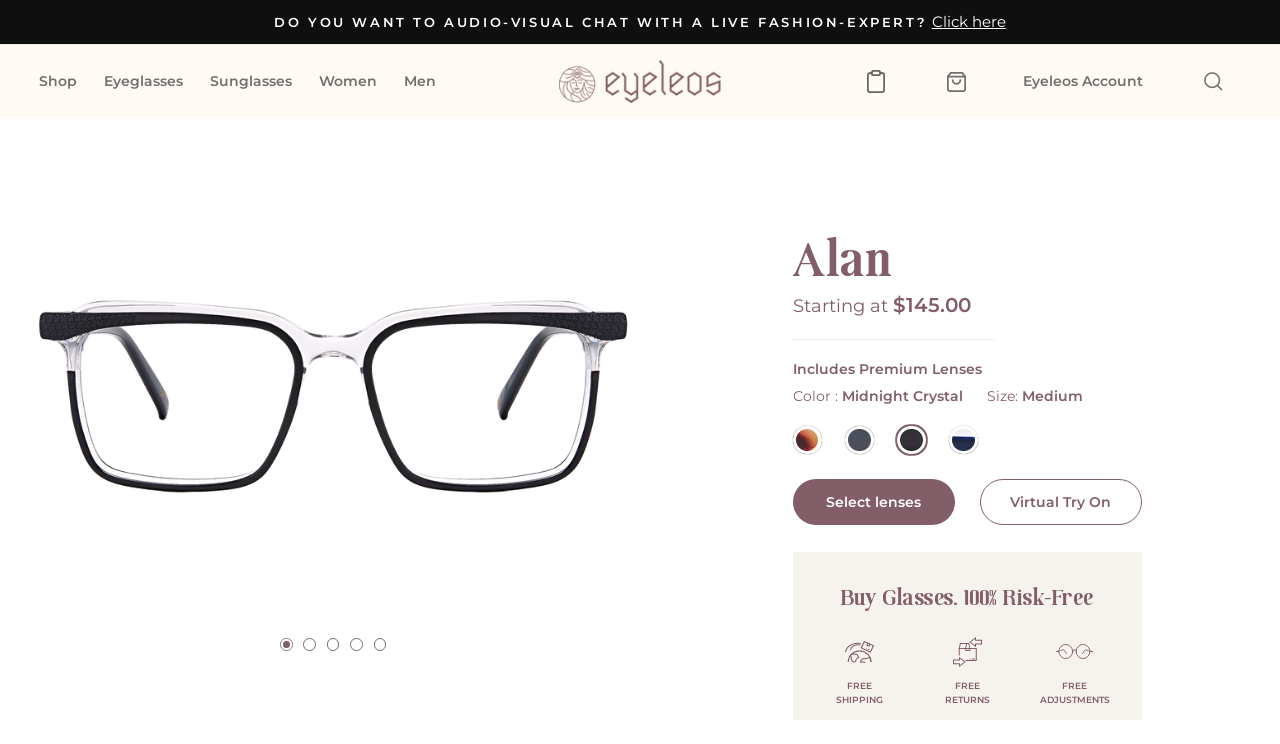

--- FILE ---
content_type: text/html; charset=utf-8
request_url: https://eyeleos.com/collections/darrel-hamilton/products/alan?variant=40409984204998
body_size: 46352
content:
<!doctype html>
<html class="no-js" lang="en" dir="ltr">
<head>

  <script>
  var wpShopifyTracking = {}

  

  
    wpShopifyTracking.product =
      {
        collections: 'Cara Feldman,Darrell Hamilton,Eyeglasses,Mens,Womens',
        tags: 'men,type_Eyeglasses,women'
      }
  
</script>

  <!-- Global site tag (gtag.js) - Google Ads: 10793811431 -->
<script async src="https://www.googletagmanager.com/gtag/js?id=AW-10793811431"></script>
<script>
  window.dataLayer = window.dataLayer || [];
  function gtag(){dataLayer.push(arguments);}
  gtag('js', new Date());
  gtag('config', 'AW-10793811431');
</script>
  <meta charset="utf-8">
  <meta http-equiv="X-UA-Compatible" content="IE=edge,chrome=1">
  <meta name="viewport" content="width=device-width,initial-scale=1">
  <meta name="theme-color" content="#825e68">
  <link rel="canonical" href="https://eyeleos.com/products/alan">
  <link rel="preconnect" href="https://cdn.shopify.com">
  <link rel="preconnect" href="https://fonts.shopifycdn.com">
  <link rel="dns-prefetch" href="https://productreviews.shopifycdn.com">
  <link rel="dns-prefetch" href="https://ajax.googleapis.com">
  <link rel="dns-prefetch" href="https://maps.googleapis.com">
  <link rel="dns-prefetch" href="https://maps.gstatic.com"><link rel="shortcut icon" href="//eyeleos.com/cdn/shop/files/Group_291_2x_5ca228ce-11fb-4428-8485-ab693069a6f5_32x32.png?v=1624309299" type="image/png" /><title>Alan
&ndash; Eyeleos
</title>
<meta name="description" content="A delicate and detailed masterpiece. An artist’s stroke lifts this rectangular frame into the world of masterpieces. Free-flowing lines weave their way within the rim mirroring the best of modern architecture. Our e-pattern edging on the upper corners and alongside the temples are the signature that signs the piece."><meta property="og:site_name" content="Eyeleos">
  <meta property="og:url" content="https://eyeleos.com/products/alan">
  <meta property="og:title" content="Alan">
  <meta property="og:type" content="product">
  <meta property="og:description" content="A delicate and detailed masterpiece. An artist’s stroke lifts this rectangular frame into the world of masterpieces. Free-flowing lines weave their way within the rim mirroring the best of modern architecture. Our e-pattern edging on the upper corners and alongside the temples are the signature that signs the piece."><meta property="og:image" content="http://eyeleos.com/cdn/shop/products/Alan-MidnightCrystal_2.png?v=1627954542">
    <meta property="og:image:secure_url" content="https://eyeleos.com/cdn/shop/products/Alan-MidnightCrystal_2.png?v=1627954542">
    <meta property="og:image:width" content="2349">
    <meta property="og:image:height" content="803"><meta name="twitter:site" content="@">
  <meta name="twitter:card" content="summary_large_image">
  <meta name="twitter:title" content="Alan">
  <meta name="twitter:description" content="A delicate and detailed masterpiece. An artist’s stroke lifts this rectangular frame into the world of masterpieces. Free-flowing lines weave their way within the rim mirroring the best of modern architecture. Our e-pattern edging on the upper corners and alongside the temples are the signature that signs the piece.">
<style data-shopify>@font-face {
  font-family: "Bodoni Moda";
  font-weight: 500;
  font-style: normal;
  font-display: swap;
  src: url("//eyeleos.com/cdn/fonts/bodoni_moda/bodonimoda_n5.36d0da1db617c453fb46e8089790ab6dc72c2356.woff2") format("woff2"),
       url("//eyeleos.com/cdn/fonts/bodoni_moda/bodonimoda_n5.40f612bab009769f87511096f185d9228ad3baa3.woff") format("woff");
}

  @font-face {
  font-family: Montserrat;
  font-weight: 400;
  font-style: normal;
  font-display: swap;
  src: url("//eyeleos.com/cdn/fonts/montserrat/montserrat_n4.81949fa0ac9fd2021e16436151e8eaa539321637.woff2") format("woff2"),
       url("//eyeleos.com/cdn/fonts/montserrat/montserrat_n4.a6c632ca7b62da89c3594789ba828388aac693fe.woff") format("woff");
}


  @font-face {
  font-family: Montserrat;
  font-weight: 600;
  font-style: normal;
  font-display: swap;
  src: url("//eyeleos.com/cdn/fonts/montserrat/montserrat_n6.1326b3e84230700ef15b3a29fb520639977513e0.woff2") format("woff2"),
       url("//eyeleos.com/cdn/fonts/montserrat/montserrat_n6.652f051080eb14192330daceed8cd53dfdc5ead9.woff") format("woff");
}

  @font-face {
  font-family: Montserrat;
  font-weight: 400;
  font-style: italic;
  font-display: swap;
  src: url("//eyeleos.com/cdn/fonts/montserrat/montserrat_i4.5a4ea298b4789e064f62a29aafc18d41f09ae59b.woff2") format("woff2"),
       url("//eyeleos.com/cdn/fonts/montserrat/montserrat_i4.072b5869c5e0ed5b9d2021e4c2af132e16681ad2.woff") format("woff");
}

  @font-face {
  font-family: Montserrat;
  font-weight: 600;
  font-style: italic;
  font-display: swap;
  src: url("//eyeleos.com/cdn/fonts/montserrat/montserrat_i6.e90155dd2f004112a61c0322d66d1f59dadfa84b.woff2") format("woff2"),
       url("//eyeleos.com/cdn/fonts/montserrat/montserrat_i6.41470518d8e9d7f1bcdd29a447c2397e5393943f.woff") format("woff");
}

</style><link href="//eyeleos.com/cdn/shop/t/13/assets/theme.css?v=164620391677453703561759332336" rel="stylesheet" type="text/css" media="all" />
  <link href="//eyeleos.com/cdn/shop/t/13/assets/style.scss.css?v=79415161418241541431659475734" rel="stylesheet" type="text/css" media="all" />
<style data-shopify>:root {
    --typeHeaderPrimary: 'MOODERN';
    --typeHeaderFallback: serif;
    --typeHeaderSize: 50px;
    --typeHeaderWeight: 500;
    --typeHeaderLineHeight: 1;
    --typeHeaderSpacing: 0.025em;

    --typeBasePrimary:Montserrat;
    --typeBaseFallback:sans-serif;
    --typeBaseSize: 20px;
    --typeBaseWeight: 400;
    --typeBaseSpacing: 0.0em;
    --typeBaseLineHeight: 1.6;

    --typeCollectionTitle: 18px;

    --iconWeight: 4px;
    --iconLinecaps: miter;

    
      --buttonRadius: 50px;
    

    --colorGridOverlayOpacity: 0.1;
  }

  .placeholder-content {
    background-image: linear-gradient(100deg, #ffffff 40%, #f7f7f7 63%, #ffffff 79%);
  }</style><script src="https://ajax.googleapis.com/ajax/libs/jquery/1.11.0/jquery.min.js"></script>
  <script>
    document.documentElement.className = document.documentElement.className.replace('no-js', 'js');
	
    
    window.theme = window.theme || {};
    theme.routes = {
      home: "/",
      cart: "/cart.js",
      cartPage: "/cart",
      cartAdd: "/cart/add.js",
      cartChange: "/cart/change.js"
    };
    theme.strings = {
      soldOut: "Sold Out",
      unavailable: "Unavailable",
      stockLabel: "Only [count] items in stock!",
      willNotShipUntil: "Will not ship until [date]",
      willBeInStockAfter: "Will be in stock after [date]",
      waitingForStock: "Inventory on the way",
      savePrice: "Save [saved_amount]",
      cartEmpty: "Your cart is currently empty.",
      cartTermsConfirmation: "You must agree with the terms and conditions of sales to check out",
      searchCollections: "Collections:",
      searchPages: "Pages:",
      searchArticles: "Articles:"
    };
    theme.settings = {
      dynamicVariantsEnable: true,
      dynamicVariantType: "button",
      cartType: "page",
      isCustomerTemplate: false,
      moneyFormat: "${{amount}}",
      saveType: "percent",
      recentlyViewedEnabled: false,
      productImageSize: "wide",
      productImageCover: false,
      predictiveSearch: false,
      predictiveSearchType: "product",
      inventoryThreshold: 10,
      quickView: false,
      themeName: 'Impulse',
      themeVersion: "4.1.4"
    };
  </script>

  <script>window.performance && window.performance.mark && window.performance.mark('shopify.content_for_header.start');</script><meta name="facebook-domain-verification" content="vyeofb4jlutv5bxzrot0rd0hnu2znt">
<meta name="facebook-domain-verification" content="v0zxhpxzlb3c954a7pwg1wkvtsgtkt">
<meta name="google-site-verification" content="hgOiOTv6R_VTjNecFpABq_7J79ROgqPh0faKowy0rOs">
<meta id="shopify-digital-wallet" name="shopify-digital-wallet" content="/57688948934/digital_wallets/dialog">
<meta name="shopify-checkout-api-token" content="84e33302a52fb849bad8482514075097">
<meta id="in-context-paypal-metadata" data-shop-id="57688948934" data-venmo-supported="true" data-environment="production" data-locale="en_US" data-paypal-v4="true" data-currency="USD">
<link rel="alternate" type="application/json+oembed" href="https://eyeleos.com/products/alan.oembed">
<script async="async" src="/checkouts/internal/preloads.js?locale=en-US"></script>
<link rel="preconnect" href="https://shop.app" crossorigin="anonymous">
<script async="async" src="https://shop.app/checkouts/internal/preloads.js?locale=en-US&shop_id=57688948934" crossorigin="anonymous"></script>
<script id="apple-pay-shop-capabilities" type="application/json">{"shopId":57688948934,"countryCode":"US","currencyCode":"USD","merchantCapabilities":["supports3DS"],"merchantId":"gid:\/\/shopify\/Shop\/57688948934","merchantName":"Eyeleos","requiredBillingContactFields":["postalAddress","email"],"requiredShippingContactFields":["postalAddress","email"],"shippingType":"shipping","supportedNetworks":["visa","masterCard","amex","discover","elo","jcb"],"total":{"type":"pending","label":"Eyeleos","amount":"1.00"},"shopifyPaymentsEnabled":true,"supportsSubscriptions":true}</script>
<script id="shopify-features" type="application/json">{"accessToken":"84e33302a52fb849bad8482514075097","betas":["rich-media-storefront-analytics"],"domain":"eyeleos.com","predictiveSearch":true,"shopId":57688948934,"locale":"en"}</script>
<script>var Shopify = Shopify || {};
Shopify.shop = "eyeleos.myshopify.com";
Shopify.locale = "en";
Shopify.currency = {"active":"USD","rate":"1.0"};
Shopify.country = "US";
Shopify.theme = {"name":"Weblew - Mobile","id":130203287788,"schema_name":"Impulse","schema_version":"4.1.4","theme_store_id":null,"role":"main"};
Shopify.theme.handle = "null";
Shopify.theme.style = {"id":null,"handle":null};
Shopify.cdnHost = "eyeleos.com/cdn";
Shopify.routes = Shopify.routes || {};
Shopify.routes.root = "/";</script>
<script type="module">!function(o){(o.Shopify=o.Shopify||{}).modules=!0}(window);</script>
<script>!function(o){function n(){var o=[];function n(){o.push(Array.prototype.slice.apply(arguments))}return n.q=o,n}var t=o.Shopify=o.Shopify||{};t.loadFeatures=n(),t.autoloadFeatures=n()}(window);</script>
<script>
  window.ShopifyPay = window.ShopifyPay || {};
  window.ShopifyPay.apiHost = "shop.app\/pay";
  window.ShopifyPay.redirectState = null;
</script>
<script id="shop-js-analytics" type="application/json">{"pageType":"product"}</script>
<script defer="defer" async type="module" src="//eyeleos.com/cdn/shopifycloud/shop-js/modules/v2/client.init-shop-cart-sync_COMZFrEa.en.esm.js"></script>
<script defer="defer" async type="module" src="//eyeleos.com/cdn/shopifycloud/shop-js/modules/v2/chunk.common_CdXrxk3f.esm.js"></script>
<script type="module">
  await import("//eyeleos.com/cdn/shopifycloud/shop-js/modules/v2/client.init-shop-cart-sync_COMZFrEa.en.esm.js");
await import("//eyeleos.com/cdn/shopifycloud/shop-js/modules/v2/chunk.common_CdXrxk3f.esm.js");

  window.Shopify.SignInWithShop?.initShopCartSync?.({"fedCMEnabled":true,"windoidEnabled":true});

</script>
<script defer="defer" async type="module" src="//eyeleos.com/cdn/shopifycloud/shop-js/modules/v2/client.payment-terms_D7XnU2ez.en.esm.js"></script>
<script defer="defer" async type="module" src="//eyeleos.com/cdn/shopifycloud/shop-js/modules/v2/chunk.common_CdXrxk3f.esm.js"></script>
<script defer="defer" async type="module" src="//eyeleos.com/cdn/shopifycloud/shop-js/modules/v2/chunk.modal_C89cmTvN.esm.js"></script>
<script type="module">
  await import("//eyeleos.com/cdn/shopifycloud/shop-js/modules/v2/client.payment-terms_D7XnU2ez.en.esm.js");
await import("//eyeleos.com/cdn/shopifycloud/shop-js/modules/v2/chunk.common_CdXrxk3f.esm.js");
await import("//eyeleos.com/cdn/shopifycloud/shop-js/modules/v2/chunk.modal_C89cmTvN.esm.js");

  
</script>
<script>
  window.Shopify = window.Shopify || {};
  if (!window.Shopify.featureAssets) window.Shopify.featureAssets = {};
  window.Shopify.featureAssets['shop-js'] = {"shop-cart-sync":["modules/v2/client.shop-cart-sync_CRSPkpKa.en.esm.js","modules/v2/chunk.common_CdXrxk3f.esm.js"],"init-fed-cm":["modules/v2/client.init-fed-cm_DO1JVZ96.en.esm.js","modules/v2/chunk.common_CdXrxk3f.esm.js"],"init-windoid":["modules/v2/client.init-windoid_hXardXh0.en.esm.js","modules/v2/chunk.common_CdXrxk3f.esm.js"],"init-shop-email-lookup-coordinator":["modules/v2/client.init-shop-email-lookup-coordinator_jpxQlUsx.en.esm.js","modules/v2/chunk.common_CdXrxk3f.esm.js"],"shop-toast-manager":["modules/v2/client.shop-toast-manager_C-K0q6-t.en.esm.js","modules/v2/chunk.common_CdXrxk3f.esm.js"],"shop-button":["modules/v2/client.shop-button_B6dBoDg5.en.esm.js","modules/v2/chunk.common_CdXrxk3f.esm.js"],"shop-login-button":["modules/v2/client.shop-login-button_BHRMsoBb.en.esm.js","modules/v2/chunk.common_CdXrxk3f.esm.js","modules/v2/chunk.modal_C89cmTvN.esm.js"],"shop-cash-offers":["modules/v2/client.shop-cash-offers_p6Pw3nax.en.esm.js","modules/v2/chunk.common_CdXrxk3f.esm.js","modules/v2/chunk.modal_C89cmTvN.esm.js"],"avatar":["modules/v2/client.avatar_BTnouDA3.en.esm.js"],"init-shop-cart-sync":["modules/v2/client.init-shop-cart-sync_COMZFrEa.en.esm.js","modules/v2/chunk.common_CdXrxk3f.esm.js"],"init-shop-for-new-customer-accounts":["modules/v2/client.init-shop-for-new-customer-accounts_BNQiNx4m.en.esm.js","modules/v2/client.shop-login-button_BHRMsoBb.en.esm.js","modules/v2/chunk.common_CdXrxk3f.esm.js","modules/v2/chunk.modal_C89cmTvN.esm.js"],"pay-button":["modules/v2/client.pay-button_CRuQ9trT.en.esm.js","modules/v2/chunk.common_CdXrxk3f.esm.js"],"init-customer-accounts-sign-up":["modules/v2/client.init-customer-accounts-sign-up_Q1yheB3t.en.esm.js","modules/v2/client.shop-login-button_BHRMsoBb.en.esm.js","modules/v2/chunk.common_CdXrxk3f.esm.js","modules/v2/chunk.modal_C89cmTvN.esm.js"],"checkout-modal":["modules/v2/client.checkout-modal_DtXVhFgQ.en.esm.js","modules/v2/chunk.common_CdXrxk3f.esm.js","modules/v2/chunk.modal_C89cmTvN.esm.js"],"init-customer-accounts":["modules/v2/client.init-customer-accounts_B5rMd0lj.en.esm.js","modules/v2/client.shop-login-button_BHRMsoBb.en.esm.js","modules/v2/chunk.common_CdXrxk3f.esm.js","modules/v2/chunk.modal_C89cmTvN.esm.js"],"lead-capture":["modules/v2/client.lead-capture_CmGCXBh3.en.esm.js","modules/v2/chunk.common_CdXrxk3f.esm.js","modules/v2/chunk.modal_C89cmTvN.esm.js"],"shop-follow-button":["modules/v2/client.shop-follow-button_CV5C02lv.en.esm.js","modules/v2/chunk.common_CdXrxk3f.esm.js","modules/v2/chunk.modal_C89cmTvN.esm.js"],"shop-login":["modules/v2/client.shop-login_Bz_Zm_XZ.en.esm.js","modules/v2/chunk.common_CdXrxk3f.esm.js","modules/v2/chunk.modal_C89cmTvN.esm.js"],"payment-terms":["modules/v2/client.payment-terms_D7XnU2ez.en.esm.js","modules/v2/chunk.common_CdXrxk3f.esm.js","modules/v2/chunk.modal_C89cmTvN.esm.js"]};
</script>
<script>(function() {
  var isLoaded = false;
  function asyncLoad() {
    if (isLoaded) return;
    isLoaded = true;
    var urls = ["https:\/\/apo-front.mageworx.com\/mws_apo_installed.js?shop=eyeleos.myshopify.com","https:\/\/static.shareasale.com\/json\/shopify\/deduplication.js?shop=eyeleos.myshopify.com","https:\/\/static.shareasale.com\/json\/shopify\/shareasale-tracking.js?sasmid=118467\u0026ssmtid=19038\u0026shop=eyeleos.myshopify.com","\/\/cdn.shopify.com\/proxy\/76eb42014d6724ccaeb12cae118da66ff1e30a695713793ffffa9820ad42d848\/bingshoppingtool-t2app-prod.trafficmanager.net\/uet\/tracking_script?shop=eyeleos.myshopify.com\u0026sp-cache-control=cHVibGljLCBtYXgtYWdlPTkwMA","https:\/\/getwinback.com\/new-winback\/assets\/js\/winback.js?shop=eyeleos.myshopify.com"];
    for (var i = 0; i < urls.length; i++) {
      var s = document.createElement('script');
      s.type = 'text/javascript';
      s.async = true;
      s.src = urls[i];
      var x = document.getElementsByTagName('script')[0];
      x.parentNode.insertBefore(s, x);
    }
  };
  if(window.attachEvent) {
    window.attachEvent('onload', asyncLoad);
  } else {
    window.addEventListener('load', asyncLoad, false);
  }
})();</script>
<script id="__st">var __st={"a":57688948934,"offset":-18000,"reqid":"e62c1fda-9f3c-4208-8afa-962ef1351cdd-1763092932","pageurl":"eyeleos.com\/collections\/darrel-hamilton\/products\/alan?variant=40409984204998","u":"c56cf929ec1f","p":"product","rtyp":"product","rid":6760763097286};</script>
<script>window.ShopifyPaypalV4VisibilityTracking = true;</script>
<script id="captcha-bootstrap">!function(){'use strict';const t='contact',e='account',n='new_comment',o=[[t,t],['blogs',n],['comments',n],[t,'customer']],c=[[e,'customer_login'],[e,'guest_login'],[e,'recover_customer_password'],[e,'create_customer']],r=t=>t.map((([t,e])=>`form[action*='/${t}']:not([data-nocaptcha='true']) input[name='form_type'][value='${e}']`)).join(','),a=t=>()=>t?[...document.querySelectorAll(t)].map((t=>t.form)):[];function s(){const t=[...o],e=r(t);return a(e)}const i='password',u='form_key',d=['recaptcha-v3-token','g-recaptcha-response','h-captcha-response',i],f=()=>{try{return window.sessionStorage}catch{return}},m='__shopify_v',_=t=>t.elements[u];function p(t,e,n=!1){try{const o=window.sessionStorage,c=JSON.parse(o.getItem(e)),{data:r}=function(t){const{data:e,action:n}=t;return t[m]||n?{data:e,action:n}:{data:t,action:n}}(c);for(const[e,n]of Object.entries(r))t.elements[e]&&(t.elements[e].value=n);n&&o.removeItem(e)}catch(o){console.error('form repopulation failed',{error:o})}}const l='form_type',E='cptcha';function T(t){t.dataset[E]=!0}const w=window,h=w.document,L='Shopify',v='ce_forms',y='captcha';let A=!1;((t,e)=>{const n=(g='f06e6c50-85a8-45c8-87d0-21a2b65856fe',I='https://cdn.shopify.com/shopifycloud/storefront-forms-hcaptcha/ce_storefront_forms_captcha_hcaptcha.v1.5.2.iife.js',D={infoText:'Protected by hCaptcha',privacyText:'Privacy',termsText:'Terms'},(t,e,n)=>{const o=w[L][v],c=o.bindForm;if(c)return c(t,g,e,D).then(n);var r;o.q.push([[t,g,e,D],n]),r=I,A||(h.body.append(Object.assign(h.createElement('script'),{id:'captcha-provider',async:!0,src:r})),A=!0)});var g,I,D;w[L]=w[L]||{},w[L][v]=w[L][v]||{},w[L][v].q=[],w[L][y]=w[L][y]||{},w[L][y].protect=function(t,e){n(t,void 0,e),T(t)},Object.freeze(w[L][y]),function(t,e,n,w,h,L){const[v,y,A,g]=function(t,e,n){const i=e?o:[],u=t?c:[],d=[...i,...u],f=r(d),m=r(i),_=r(d.filter((([t,e])=>n.includes(e))));return[a(f),a(m),a(_),s()]}(w,h,L),I=t=>{const e=t.target;return e instanceof HTMLFormElement?e:e&&e.form},D=t=>v().includes(t);t.addEventListener('submit',(t=>{const e=I(t);if(!e)return;const n=D(e)&&!e.dataset.hcaptchaBound&&!e.dataset.recaptchaBound,o=_(e),c=g().includes(e)&&(!o||!o.value);(n||c)&&t.preventDefault(),c&&!n&&(function(t){try{if(!f())return;!function(t){const e=f();if(!e)return;const n=_(t);if(!n)return;const o=n.value;o&&e.removeItem(o)}(t);const e=Array.from(Array(32),(()=>Math.random().toString(36)[2])).join('');!function(t,e){_(t)||t.append(Object.assign(document.createElement('input'),{type:'hidden',name:u})),t.elements[u].value=e}(t,e),function(t,e){const n=f();if(!n)return;const o=[...t.querySelectorAll(`input[type='${i}']`)].map((({name:t})=>t)),c=[...d,...o],r={};for(const[a,s]of new FormData(t).entries())c.includes(a)||(r[a]=s);n.setItem(e,JSON.stringify({[m]:1,action:t.action,data:r}))}(t,e)}catch(e){console.error('failed to persist form',e)}}(e),e.submit())}));const S=(t,e)=>{t&&!t.dataset[E]&&(n(t,e.some((e=>e===t))),T(t))};for(const o of['focusin','change'])t.addEventListener(o,(t=>{const e=I(t);D(e)&&S(e,y())}));const B=e.get('form_key'),M=e.get(l),P=B&&M;t.addEventListener('DOMContentLoaded',(()=>{const t=y();if(P)for(const e of t)e.elements[l].value===M&&p(e,B);[...new Set([...A(),...v().filter((t=>'true'===t.dataset.shopifyCaptcha))])].forEach((e=>S(e,t)))}))}(h,new URLSearchParams(w.location.search),n,t,e,['guest_login'])})(!0,!0)}();</script>
<script integrity="sha256-52AcMU7V7pcBOXWImdc/TAGTFKeNjmkeM1Pvks/DTgc=" data-source-attribution="shopify.loadfeatures" defer="defer" src="//eyeleos.com/cdn/shopifycloud/storefront/assets/storefront/load_feature-81c60534.js" crossorigin="anonymous"></script>
<script crossorigin="anonymous" defer="defer" src="//eyeleos.com/cdn/shopifycloud/storefront/assets/shopify_pay/storefront-65b4c6d7.js?v=20250812"></script>
<script data-source-attribution="shopify.dynamic_checkout.dynamic.init">var Shopify=Shopify||{};Shopify.PaymentButton=Shopify.PaymentButton||{isStorefrontPortableWallets:!0,init:function(){window.Shopify.PaymentButton.init=function(){};var t=document.createElement("script");t.src="https://eyeleos.com/cdn/shopifycloud/portable-wallets/latest/portable-wallets.en.js",t.type="module",document.head.appendChild(t)}};
</script>
<script data-source-attribution="shopify.dynamic_checkout.buyer_consent">
  function portableWalletsHideBuyerConsent(e){var t=document.getElementById("shopify-buyer-consent"),n=document.getElementById("shopify-subscription-policy-button");t&&n&&(t.classList.add("hidden"),t.setAttribute("aria-hidden","true"),n.removeEventListener("click",e))}function portableWalletsShowBuyerConsent(e){var t=document.getElementById("shopify-buyer-consent"),n=document.getElementById("shopify-subscription-policy-button");t&&n&&(t.classList.remove("hidden"),t.removeAttribute("aria-hidden"),n.addEventListener("click",e))}window.Shopify?.PaymentButton&&(window.Shopify.PaymentButton.hideBuyerConsent=portableWalletsHideBuyerConsent,window.Shopify.PaymentButton.showBuyerConsent=portableWalletsShowBuyerConsent);
</script>
<script data-source-attribution="shopify.dynamic_checkout.cart.bootstrap">document.addEventListener("DOMContentLoaded",(function(){function t(){return document.querySelector("shopify-accelerated-checkout-cart, shopify-accelerated-checkout")}if(t())Shopify.PaymentButton.init();else{new MutationObserver((function(e,n){t()&&(Shopify.PaymentButton.init(),n.disconnect())})).observe(document.body,{childList:!0,subtree:!0})}}));
</script>
<link id="shopify-accelerated-checkout-styles" rel="stylesheet" media="screen" href="https://eyeleos.com/cdn/shopifycloud/portable-wallets/latest/accelerated-checkout-backwards-compat.css" crossorigin="anonymous">
<style id="shopify-accelerated-checkout-cart">
        #shopify-buyer-consent {
  margin-top: 1em;
  display: inline-block;
  width: 100%;
}

#shopify-buyer-consent.hidden {
  display: none;
}

#shopify-subscription-policy-button {
  background: none;
  border: none;
  padding: 0;
  text-decoration: underline;
  font-size: inherit;
  cursor: pointer;
}

#shopify-subscription-policy-button::before {
  box-shadow: none;
}

      </style>

<script>window.performance && window.performance.mark && window.performance.mark('shopify.content_for_header.end');</script>
  
  

  <script src="//eyeleos.com/cdn/shop/t/13/assets/vendor-scripts-v9.js" defer="defer"></script><script src="//eyeleos.com/cdn/shop/t/13/assets/theme.js?v=89646741750617773101673369339" defer="defer"></script>
  <script src="//eyeleos.com/cdn/shop/t/13/assets/script.js?v=112322109695569269521653924881" defer="defer"></script><!-- "snippets/judgeme_core.liquid" was not rendered, the associated app was uninstalled -->
  
  <!-- Hotjar Tracking Code for https://eyeleos.com/ -->
<!--   <script>
      (function(h,o,t,j,a,r){
          h.hj=h.hj||function(){(h.hj.q=h.hj.q||[]).push(arguments)};
          h._hjSettings={hjid:2758607,hjsv:6};
          a=o.getElementsByTagName('head')[0];
          r=o.createElement('script');r.async=1;
          r.src=t+h._hjSettings.hjid+j+h._hjSettings.hjsv;
          a.appendChild(r);
      })(window,document,'https://static.hotjar.com/c/hotjar-','.js?sv=');
  </script> -->
  
  <script type="text/javascript">
      (function(c,l,a,r,i,t,y){
          c[a]=c[a]||function(){(c[a].q=c[a].q||[]).push(arguments)};
          t=l.createElement(r);t.async=1;t.src="https://www.clarity.ms/tag/"+i;
          y=l.getElementsByTagName(r)[0];y.parentNode.insertBefore(t,y);
      })(window, document, "clarity", "script", "9ugyl0prxq");
  </script>
  
  <!-- Global site tag (gtag.js) - Google Analytics -->
<script async src="https://www.googletagmanager.com/gtag/js?id=UA-210493002-1"></script>
<script>
  window.dataLayer = window.dataLayer || [];
  function gtag(){dataLayer.push(arguments);}
  gtag('js', new Date());

  gtag('config', 'UA-210493002-1');
</script>
  
<!-- BEGIN app block: shopify://apps/klaviyo-email-marketing-sms/blocks/klaviyo-onsite-embed/2632fe16-c075-4321-a88b-50b567f42507 -->












  <script async src="https://static.klaviyo.com/onsite/js/WTxvGi/klaviyo.js?company_id=WTxvGi"></script>
  <script>!function(){if(!window.klaviyo){window._klOnsite=window._klOnsite||[];try{window.klaviyo=new Proxy({},{get:function(n,i){return"push"===i?function(){var n;(n=window._klOnsite).push.apply(n,arguments)}:function(){for(var n=arguments.length,o=new Array(n),w=0;w<n;w++)o[w]=arguments[w];var t="function"==typeof o[o.length-1]?o.pop():void 0,e=new Promise((function(n){window._klOnsite.push([i].concat(o,[function(i){t&&t(i),n(i)}]))}));return e}}})}catch(n){window.klaviyo=window.klaviyo||[],window.klaviyo.push=function(){var n;(n=window._klOnsite).push.apply(n,arguments)}}}}();</script>

  
    <script id="viewed_product">
      if (item == null) {
        var _learnq = _learnq || [];

        var MetafieldReviews = null
        var MetafieldYotpoRating = null
        var MetafieldYotpoCount = null
        var MetafieldLooxRating = null
        var MetafieldLooxCount = null
        var okendoProduct = null
        var okendoProductReviewCount = null
        var okendoProductReviewAverageValue = null
        try {
          // The following fields are used for Customer Hub recently viewed in order to add reviews.
          // This information is not part of __kla_viewed. Instead, it is part of __kla_viewed_reviewed_items
          MetafieldReviews = {"rating":{"scale_min":"1.0","scale_max":"5.0","value":"4.92"},"rating_count":12};
          MetafieldYotpoRating = null
          MetafieldYotpoCount = null
          MetafieldLooxRating = null
          MetafieldLooxCount = null

          okendoProduct = null
          // If the okendo metafield is not legacy, it will error, which then requires the new json formatted data
          if (okendoProduct && 'error' in okendoProduct) {
            okendoProduct = null
          }
          okendoProductReviewCount = okendoProduct ? okendoProduct.reviewCount : null
          okendoProductReviewAverageValue = okendoProduct ? okendoProduct.reviewAverageValue : null
        } catch (error) {
          console.error('Error in Klaviyo onsite reviews tracking:', error);
        }

        var item = {
          Name: "Alan",
          ProductID: 6760763097286,
          Categories: ["Cara Feldman","Darrell Hamilton","Eyeglasses","Mens","Womens"],
          ImageURL: "https://eyeleos.com/cdn/shop/products/Alan-MidnightCrystal_2_grande.png?v=1627954542",
          URL: "https://eyeleos.com/products/alan",
          Brand: "eyeleos",
          Price: "$55.00",
          Value: "55.00",
          CompareAtPrice: "$0.00"
        };
        _learnq.push(['track', 'Viewed Product', item]);
        _learnq.push(['trackViewedItem', {
          Title: item.Name,
          ItemId: item.ProductID,
          Categories: item.Categories,
          ImageUrl: item.ImageURL,
          Url: item.URL,
          Metadata: {
            Brand: item.Brand,
            Price: item.Price,
            Value: item.Value,
            CompareAtPrice: item.CompareAtPrice
          },
          metafields:{
            reviews: MetafieldReviews,
            yotpo:{
              rating: MetafieldYotpoRating,
              count: MetafieldYotpoCount,
            },
            loox:{
              rating: MetafieldLooxRating,
              count: MetafieldLooxCount,
            },
            okendo: {
              rating: okendoProductReviewAverageValue,
              count: okendoProductReviewCount,
            }
          }
        }]);
      }
    </script>
  




  <script>
    window.klaviyoReviewsProductDesignMode = false
  </script>







<!-- END app block --><link href="https://monorail-edge.shopifysvc.com" rel="dns-prefetch">
<script>(function(){if ("sendBeacon" in navigator && "performance" in window) {try {var session_token_from_headers = performance.getEntriesByType('navigation')[0].serverTiming.find(x => x.name == '_s').description;} catch {var session_token_from_headers = undefined;}var session_cookie_matches = document.cookie.match(/_shopify_s=([^;]*)/);var session_token_from_cookie = session_cookie_matches && session_cookie_matches.length === 2 ? session_cookie_matches[1] : "";var session_token = session_token_from_headers || session_token_from_cookie || "";function handle_abandonment_event(e) {var entries = performance.getEntries().filter(function(entry) {return /monorail-edge.shopifysvc.com/.test(entry.name);});if (!window.abandonment_tracked && entries.length === 0) {window.abandonment_tracked = true;var currentMs = Date.now();var navigation_start = performance.timing.navigationStart;var payload = {shop_id: 57688948934,url: window.location.href,navigation_start,duration: currentMs - navigation_start,session_token,page_type: "product"};window.navigator.sendBeacon("https://monorail-edge.shopifysvc.com/v1/produce", JSON.stringify({schema_id: "online_store_buyer_site_abandonment/1.1",payload: payload,metadata: {event_created_at_ms: currentMs,event_sent_at_ms: currentMs}}));}}window.addEventListener('pagehide', handle_abandonment_event);}}());</script>
<script id="web-pixels-manager-setup">(function e(e,d,r,n,o){if(void 0===o&&(o={}),!Boolean(null===(a=null===(i=window.Shopify)||void 0===i?void 0:i.analytics)||void 0===a?void 0:a.replayQueue)){var i,a;window.Shopify=window.Shopify||{};var t=window.Shopify;t.analytics=t.analytics||{};var s=t.analytics;s.replayQueue=[],s.publish=function(e,d,r){return s.replayQueue.push([e,d,r]),!0};try{self.performance.mark("wpm:start")}catch(e){}var l=function(){var e={modern:/Edge?\/(1{2}[4-9]|1[2-9]\d|[2-9]\d{2}|\d{4,})\.\d+(\.\d+|)|Firefox\/(1{2}[4-9]|1[2-9]\d|[2-9]\d{2}|\d{4,})\.\d+(\.\d+|)|Chrom(ium|e)\/(9{2}|\d{3,})\.\d+(\.\d+|)|(Maci|X1{2}).+ Version\/(15\.\d+|(1[6-9]|[2-9]\d|\d{3,})\.\d+)([,.]\d+|)( \(\w+\)|)( Mobile\/\w+|) Safari\/|Chrome.+OPR\/(9{2}|\d{3,})\.\d+\.\d+|(CPU[ +]OS|iPhone[ +]OS|CPU[ +]iPhone|CPU IPhone OS|CPU iPad OS)[ +]+(15[._]\d+|(1[6-9]|[2-9]\d|\d{3,})[._]\d+)([._]\d+|)|Android:?[ /-](13[3-9]|1[4-9]\d|[2-9]\d{2}|\d{4,})(\.\d+|)(\.\d+|)|Android.+Firefox\/(13[5-9]|1[4-9]\d|[2-9]\d{2}|\d{4,})\.\d+(\.\d+|)|Android.+Chrom(ium|e)\/(13[3-9]|1[4-9]\d|[2-9]\d{2}|\d{4,})\.\d+(\.\d+|)|SamsungBrowser\/([2-9]\d|\d{3,})\.\d+/,legacy:/Edge?\/(1[6-9]|[2-9]\d|\d{3,})\.\d+(\.\d+|)|Firefox\/(5[4-9]|[6-9]\d|\d{3,})\.\d+(\.\d+|)|Chrom(ium|e)\/(5[1-9]|[6-9]\d|\d{3,})\.\d+(\.\d+|)([\d.]+$|.*Safari\/(?![\d.]+ Edge\/[\d.]+$))|(Maci|X1{2}).+ Version\/(10\.\d+|(1[1-9]|[2-9]\d|\d{3,})\.\d+)([,.]\d+|)( \(\w+\)|)( Mobile\/\w+|) Safari\/|Chrome.+OPR\/(3[89]|[4-9]\d|\d{3,})\.\d+\.\d+|(CPU[ +]OS|iPhone[ +]OS|CPU[ +]iPhone|CPU IPhone OS|CPU iPad OS)[ +]+(10[._]\d+|(1[1-9]|[2-9]\d|\d{3,})[._]\d+)([._]\d+|)|Android:?[ /-](13[3-9]|1[4-9]\d|[2-9]\d{2}|\d{4,})(\.\d+|)(\.\d+|)|Mobile Safari.+OPR\/([89]\d|\d{3,})\.\d+\.\d+|Android.+Firefox\/(13[5-9]|1[4-9]\d|[2-9]\d{2}|\d{4,})\.\d+(\.\d+|)|Android.+Chrom(ium|e)\/(13[3-9]|1[4-9]\d|[2-9]\d{2}|\d{4,})\.\d+(\.\d+|)|Android.+(UC? ?Browser|UCWEB|U3)[ /]?(15\.([5-9]|\d{2,})|(1[6-9]|[2-9]\d|\d{3,})\.\d+)\.\d+|SamsungBrowser\/(5\.\d+|([6-9]|\d{2,})\.\d+)|Android.+MQ{2}Browser\/(14(\.(9|\d{2,})|)|(1[5-9]|[2-9]\d|\d{3,})(\.\d+|))(\.\d+|)|K[Aa][Ii]OS\/(3\.\d+|([4-9]|\d{2,})\.\d+)(\.\d+|)/},d=e.modern,r=e.legacy,n=navigator.userAgent;return n.match(d)?"modern":n.match(r)?"legacy":"unknown"}(),u="modern"===l?"modern":"legacy",c=(null!=n?n:{modern:"",legacy:""})[u],f=function(e){return[e.baseUrl,"/wpm","/b",e.hashVersion,"modern"===e.buildTarget?"m":"l",".js"].join("")}({baseUrl:d,hashVersion:r,buildTarget:u}),m=function(e){var d=e.version,r=e.bundleTarget,n=e.surface,o=e.pageUrl,i=e.monorailEndpoint;return{emit:function(e){var a=e.status,t=e.errorMsg,s=(new Date).getTime(),l=JSON.stringify({metadata:{event_sent_at_ms:s},events:[{schema_id:"web_pixels_manager_load/3.1",payload:{version:d,bundle_target:r,page_url:o,status:a,surface:n,error_msg:t},metadata:{event_created_at_ms:s}}]});if(!i)return console&&console.warn&&console.warn("[Web Pixels Manager] No Monorail endpoint provided, skipping logging."),!1;try{return self.navigator.sendBeacon.bind(self.navigator)(i,l)}catch(e){}var u=new XMLHttpRequest;try{return u.open("POST",i,!0),u.setRequestHeader("Content-Type","text/plain"),u.send(l),!0}catch(e){return console&&console.warn&&console.warn("[Web Pixels Manager] Got an unhandled error while logging to Monorail."),!1}}}}({version:r,bundleTarget:l,surface:e.surface,pageUrl:self.location.href,monorailEndpoint:e.monorailEndpoint});try{o.browserTarget=l,function(e){var d=e.src,r=e.async,n=void 0===r||r,o=e.onload,i=e.onerror,a=e.sri,t=e.scriptDataAttributes,s=void 0===t?{}:t,l=document.createElement("script"),u=document.querySelector("head"),c=document.querySelector("body");if(l.async=n,l.src=d,a&&(l.integrity=a,l.crossOrigin="anonymous"),s)for(var f in s)if(Object.prototype.hasOwnProperty.call(s,f))try{l.dataset[f]=s[f]}catch(e){}if(o&&l.addEventListener("load",o),i&&l.addEventListener("error",i),u)u.appendChild(l);else{if(!c)throw new Error("Did not find a head or body element to append the script");c.appendChild(l)}}({src:f,async:!0,onload:function(){if(!function(){var e,d;return Boolean(null===(d=null===(e=window.Shopify)||void 0===e?void 0:e.analytics)||void 0===d?void 0:d.initialized)}()){var d=window.webPixelsManager.init(e)||void 0;if(d){var r=window.Shopify.analytics;r.replayQueue.forEach((function(e){var r=e[0],n=e[1],o=e[2];d.publishCustomEvent(r,n,o)})),r.replayQueue=[],r.publish=d.publishCustomEvent,r.visitor=d.visitor,r.initialized=!0}}},onerror:function(){return m.emit({status:"failed",errorMsg:"".concat(f," has failed to load")})},sri:function(e){var d=/^sha384-[A-Za-z0-9+/=]+$/;return"string"==typeof e&&d.test(e)}(c)?c:"",scriptDataAttributes:o}),m.emit({status:"loading"})}catch(e){m.emit({status:"failed",errorMsg:(null==e?void 0:e.message)||"Unknown error"})}}})({shopId: 57688948934,storefrontBaseUrl: "https://eyeleos.com",extensionsBaseUrl: "https://extensions.shopifycdn.com/cdn/shopifycloud/web-pixels-manager",monorailEndpoint: "https://monorail-edge.shopifysvc.com/unstable/produce_batch",surface: "storefront-renderer",enabledBetaFlags: ["2dca8a86"],webPixelsConfigList: [{"id":"1100415212","configuration":"{\"masterTagID\":\"19038\",\"merchantID\":\"118467\",\"appPath\":\"https:\/\/daedalus.shareasale.com\",\"storeID\":\"NaN\",\"xTypeMode\":\"NaN\",\"xTypeValue\":\"NaN\",\"channelDedup\":\"NaN\"}","eventPayloadVersion":"v1","runtimeContext":"STRICT","scriptVersion":"f300cca684872f2df140f714437af558","type":"APP","apiClientId":4929191,"privacyPurposes":["ANALYTICS","MARKETING"],"dataSharingAdjustments":{"protectedCustomerApprovalScopes":["read_customer_personal_data"]}},{"id":"482771180","configuration":"{\"config\":\"{\\\"pixel_id\\\":\\\"AW-10793811431\\\",\\\"target_country\\\":\\\"US\\\",\\\"gtag_events\\\":[{\\\"type\\\":\\\"search\\\",\\\"action_label\\\":\\\"AW-10793811431\\\/ju51CKKL65ADEOf78Zoo\\\"},{\\\"type\\\":\\\"begin_checkout\\\",\\\"action_label\\\":\\\"AW-10793811431\\\/-qG9CJ-L65ADEOf78Zoo\\\"},{\\\"type\\\":\\\"view_item\\\",\\\"action_label\\\":[\\\"AW-10793811431\\\/W4olCJmL65ADEOf78Zoo\\\",\\\"MC-HC04E2925L\\\"]},{\\\"type\\\":\\\"purchase\\\",\\\"action_label\\\":[\\\"AW-10793811431\\\/UCAcCJaL65ADEOf78Zoo\\\",\\\"MC-HC04E2925L\\\"]},{\\\"type\\\":\\\"page_view\\\",\\\"action_label\\\":[\\\"AW-10793811431\\\/IfXyCJOL65ADEOf78Zoo\\\",\\\"MC-HC04E2925L\\\"]},{\\\"type\\\":\\\"add_payment_info\\\",\\\"action_label\\\":\\\"AW-10793811431\\\/Tb83CKWL65ADEOf78Zoo\\\"},{\\\"type\\\":\\\"add_to_cart\\\",\\\"action_label\\\":\\\"AW-10793811431\\\/VMaYCJyL65ADEOf78Zoo\\\"}],\\\"enable_monitoring_mode\\\":false}\"}","eventPayloadVersion":"v1","runtimeContext":"OPEN","scriptVersion":"b2a88bafab3e21179ed38636efcd8a93","type":"APP","apiClientId":1780363,"privacyPurposes":[],"dataSharingAdjustments":{"protectedCustomerApprovalScopes":["read_customer_address","read_customer_email","read_customer_name","read_customer_personal_data","read_customer_phone"]}},{"id":"420708588","configuration":"{\"pixelCode\":\"C8BONCN3M4L9PBOOJ6O0\"}","eventPayloadVersion":"v1","runtimeContext":"STRICT","scriptVersion":"22e92c2ad45662f435e4801458fb78cc","type":"APP","apiClientId":4383523,"privacyPurposes":["ANALYTICS","MARKETING","SALE_OF_DATA"],"dataSharingAdjustments":{"protectedCustomerApprovalScopes":["read_customer_address","read_customer_email","read_customer_name","read_customer_personal_data","read_customer_phone"]}},{"id":"230359276","configuration":"{\"pixel_id\":\"599644821489481\",\"pixel_type\":\"facebook_pixel\",\"metaapp_system_user_token\":\"-\"}","eventPayloadVersion":"v1","runtimeContext":"OPEN","scriptVersion":"ca16bc87fe92b6042fbaa3acc2fbdaa6","type":"APP","apiClientId":2329312,"privacyPurposes":["ANALYTICS","MARKETING","SALE_OF_DATA"],"dataSharingAdjustments":{"protectedCustomerApprovalScopes":["read_customer_address","read_customer_email","read_customer_name","read_customer_personal_data","read_customer_phone"]}},{"id":"87785708","configuration":"{\"tagID\":\"2614251619928\"}","eventPayloadVersion":"v1","runtimeContext":"STRICT","scriptVersion":"18031546ee651571ed29edbe71a3550b","type":"APP","apiClientId":3009811,"privacyPurposes":["ANALYTICS","MARKETING","SALE_OF_DATA"],"dataSharingAdjustments":{"protectedCustomerApprovalScopes":["read_customer_address","read_customer_email","read_customer_name","read_customer_personal_data","read_customer_phone"]}},{"id":"shopify-app-pixel","configuration":"{}","eventPayloadVersion":"v1","runtimeContext":"STRICT","scriptVersion":"0450","apiClientId":"shopify-pixel","type":"APP","privacyPurposes":["ANALYTICS","MARKETING"]},{"id":"shopify-custom-pixel","eventPayloadVersion":"v1","runtimeContext":"LAX","scriptVersion":"0450","apiClientId":"shopify-pixel","type":"CUSTOM","privacyPurposes":["ANALYTICS","MARKETING"]}],isMerchantRequest: false,initData: {"shop":{"name":"Eyeleos","paymentSettings":{"currencyCode":"USD"},"myshopifyDomain":"eyeleos.myshopify.com","countryCode":"US","storefrontUrl":"https:\/\/eyeleos.com"},"customer":null,"cart":null,"checkout":null,"productVariants":[{"price":{"amount":145.0,"currencyCode":"USD"},"product":{"title":"Alan","vendor":"eyeleos","id":"6760763097286","untranslatedTitle":"Alan","url":"\/products\/alan","type":"Eyeglasses"},"id":"40409984139462","image":{"src":"\/\/eyeleos.com\/cdn\/shop\/products\/Alan-CrystalOak_2.png?v=1627954475"},"sku":"","title":"Crystal Oak","untranslatedTitle":"Crystal Oak"},{"price":{"amount":145.0,"currencyCode":"USD"},"product":{"title":"Alan","vendor":"eyeleos","id":"6760763097286","untranslatedTitle":"Alan","url":"\/products\/alan","type":"Eyeglasses"},"id":"40409984172230","image":{"src":"\/\/eyeleos.com\/cdn\/shop\/products\/Alan-DoverGrey_2.png?v=1634141788"},"sku":"","title":"Dover Grey","untranslatedTitle":"Dover Grey"},{"price":{"amount":145.0,"currencyCode":"USD"},"product":{"title":"Alan","vendor":"eyeleos","id":"6760763097286","untranslatedTitle":"Alan","url":"\/products\/alan","type":"Eyeglasses"},"id":"40409984204998","image":{"src":"\/\/eyeleos.com\/cdn\/shop\/products\/Alan-MidnightCrystal_2.png?v=1627954542"},"sku":"","title":"Midnight Crystal","untranslatedTitle":"Midnight Crystal"},{"price":{"amount":145.0,"currencyCode":"USD"},"product":{"title":"Alan","vendor":"eyeleos","id":"6760763097286","untranslatedTitle":"Alan","url":"\/products\/alan","type":"Eyeglasses"},"id":"40409984237766","image":{"src":"\/\/eyeleos.com\/cdn\/shop\/products\/Alan-Sapphire_Diamond_2.png?v=1627954581"},"sku":"","title":"Sapphire \u0026 Diamond","untranslatedTitle":"Sapphire \u0026 Diamond"},{"price":{"amount":255.0,"currencyCode":"USD"},"product":{"title":"Alan","vendor":"eyeleos","id":"6760763097286","untranslatedTitle":"Alan","url":"\/products\/alan","type":"Eyeglasses"},"id":"40466031083718","image":{"src":"\/\/eyeleos.com\/cdn\/shop\/products\/Alan-CrystalOak_2.png?v=1627954475"},"sku":"","title":"Crystal Oak #MWS Options 835819415","untranslatedTitle":"Crystal Oak #MWS Options 835819415"},{"price":{"amount":275.0,"currencyCode":"USD"},"product":{"title":"Alan","vendor":"eyeleos","id":"6760763097286","untranslatedTitle":"Alan","url":"\/products\/alan","type":"Eyeglasses"},"id":"40466033672390","image":{"src":"\/\/eyeleos.com\/cdn\/shop\/products\/Alan-CrystalOak_2.png?v=1627954475"},"sku":"","title":"Crystal Oak #MWS Options 877238169","untranslatedTitle":"Crystal Oak #MWS Options 877238169"},{"price":{"amount":225.0,"currencyCode":"USD"},"product":{"title":"Alan","vendor":"eyeleos","id":"6760763097286","untranslatedTitle":"Alan","url":"\/products\/alan","type":"Eyeglasses"},"id":"40466039079110","image":{"src":"\/\/eyeleos.com\/cdn\/shop\/products\/Alan-CrystalOak_2.png?v=1627954475"},"sku":"","title":"Crystal Oak #MWS Options 773691284","untranslatedTitle":"Crystal Oak #MWS Options 773691284"},{"price":{"amount":305.0,"currencyCode":"USD"},"product":{"title":"Alan","vendor":"eyeleos","id":"6760763097286","untranslatedTitle":"Alan","url":"\/products\/alan","type":"Eyeglasses"},"id":"40466098356422","image":{"src":"\/\/eyeleos.com\/cdn\/shop\/products\/Alan-CrystalOak_2.png?v=1627954475"},"sku":"","title":"Crystal Oak #MWS Options 753047443","untranslatedTitle":"Crystal Oak #MWS Options 753047443"},{"price":{"amount":200.0,"currencyCode":"USD"},"product":{"title":"Alan","vendor":"eyeleos","id":"6760763097286","untranslatedTitle":"Alan","url":"\/products\/alan","type":"Eyeglasses"},"id":"40466401231046","image":{"src":"\/\/eyeleos.com\/cdn\/shop\/products\/Alan-CrystalOak_2.png?v=1627954475"},"sku":"","title":"Crystal Oak #MWS Options 629053325","untranslatedTitle":"Crystal Oak #MWS Options 629053325"},{"price":{"amount":275.0,"currencyCode":"USD"},"product":{"title":"Alan","vendor":"eyeleos","id":"6760763097286","untranslatedTitle":"Alan","url":"\/products\/alan","type":"Eyeglasses"},"id":"40585373450438","image":{"src":"\/\/eyeleos.com\/cdn\/shop\/products\/Alan-CrystalOak_2.png?v=1627954475"},"sku":"","title":"Crystal Oak #MWS Options 1220253298","untranslatedTitle":"Crystal Oak #MWS Options 1220253298"},{"price":{"amount":225.0,"currencyCode":"USD"},"product":{"title":"Alan","vendor":"eyeleos","id":"6760763097286","untranslatedTitle":"Alan","url":"\/products\/alan","type":"Eyeglasses"},"id":"40602401243334","image":{"src":"\/\/eyeleos.com\/cdn\/shop\/products\/Alan-CrystalOak_2.png?v=1627954475"},"sku":"","title":"Crystal Oak #MWS Options 1116378733","untranslatedTitle":"Crystal Oak #MWS Options 1116378733"},{"price":{"amount":180.0,"currencyCode":"USD"},"product":{"title":"Alan","vendor":"eyeleos","id":"6760763097286","untranslatedTitle":"Alan","url":"\/products\/alan","type":"Eyeglasses"},"id":"40602420445382","image":{"src":"\/\/eyeleos.com\/cdn\/shop\/products\/Alan-CrystalOak_2.png?v=1627954475"},"sku":"","title":"Crystal Oak #MWS Options 1116640877","untranslatedTitle":"Crystal Oak #MWS Options 1116640877"},{"price":{"amount":255.0,"currencyCode":"USD"},"product":{"title":"Alan","vendor":"eyeleos","id":"6760763097286","untranslatedTitle":"Alan","url":"\/products\/alan","type":"Eyeglasses"},"id":"40605176103110","image":{"src":"\/\/eyeleos.com\/cdn\/shop\/products\/Alan-Sapphire_Diamond_2.png?v=1627954581"},"sku":"","title":"Sapphire \u0026 Diamond #MWS Options 990746798","untranslatedTitle":"Sapphire \u0026 Diamond #MWS Options 990746798"},{"price":{"amount":255.0,"currencyCode":"USD"},"product":{"title":"Alan","vendor":"eyeleos","id":"6760763097286","untranslatedTitle":"Alan","url":"\/products\/alan","type":"Eyeglasses"},"id":"40605180461254","image":{"src":"\/\/eyeleos.com\/cdn\/shop\/products\/Alan-DoverGrey_2.png?v=1634141788"},"sku":"","title":"Dover Grey #MWS Options 2537657867","untranslatedTitle":"Dover Grey #MWS Options 2537657867"},{"price":{"amount":150.0,"currencyCode":"USD"},"product":{"title":"Alan","vendor":"eyeleos","id":"6760763097286","untranslatedTitle":"Alan","url":"\/products\/alan","type":"Eyeglasses"},"id":"40635172028614","image":{"src":"\/\/eyeleos.com\/cdn\/shop\/products\/Alan-Sapphire_Diamond_2.png?v=1627954581"},"sku":"","title":"Sapphire \u0026 Diamond #MWS Options 866359464","untranslatedTitle":"Sapphire \u0026 Diamond #MWS Options 866359464"},{"price":{"amount":150.0,"currencyCode":"USD"},"product":{"title":"Alan","vendor":"eyeleos","id":"6760763097286","untranslatedTitle":"Alan","url":"\/products\/alan","type":"Eyeglasses"},"id":"40635172159686","image":{"src":"\/\/eyeleos.com\/cdn\/shop\/products\/Alan-DoverGrey_2.png?v=1634141788"},"sku":"","title":"Dover Grey #MWS Options 2413270533","untranslatedTitle":"Dover Grey #MWS Options 2413270533"},{"price":{"amount":150.0,"currencyCode":"USD"},"product":{"title":"Alan","vendor":"eyeleos","id":"6760763097286","untranslatedTitle":"Alan","url":"\/products\/alan","type":"Eyeglasses"},"id":"40635178156230","image":{"src":"\/\/eyeleos.com\/cdn\/shop\/products\/Alan-CrystalOak_2.png?v=1627954475"},"sku":"","title":"Crystal Oak #MWS Options 1054316138","untranslatedTitle":"Crystal Oak #MWS Options 1054316138"},{"price":{"amount":255.0,"currencyCode":"USD"},"product":{"title":"Alan","vendor":"eyeleos","id":"6760763097286","untranslatedTitle":"Alan","url":"\/products\/alan","type":"Eyeglasses"},"id":"40645501124806","image":{"src":"\/\/eyeleos.com\/cdn\/shop\/products\/Alan-CrystalOak_2.png?v=1627954475"},"sku":"","title":"Crystal Oak #MWS Options 1178703472","untranslatedTitle":"Crystal Oak #MWS Options 1178703472"},{"price":{"amount":230.0,"currencyCode":"USD"},"product":{"title":"Alan","vendor":"eyeleos","id":"6760763097286","untranslatedTitle":"Alan","url":"\/products\/alan","type":"Eyeglasses"},"id":"40951588454598","image":{"src":"\/\/eyeleos.com\/cdn\/shop\/products\/Alan-CrystalOak_2.png?v=1627954475"},"sku":"","title":"Crystal Oak #MWS Options 1033606761","untranslatedTitle":"Crystal Oak #MWS Options 1033606761"},{"price":{"amount":195.0,"currencyCode":"USD"},"product":{"title":"Alan","vendor":"eyeleos","id":"6760763097286","untranslatedTitle":"Alan","url":"\/products\/alan","type":"Eyeglasses"},"id":"40955989328070","image":{"src":"\/\/eyeleos.com\/cdn\/shop\/products\/Alan-CrystalOak_2.png?v=1627954475"},"sku":"","title":"Crystal Oak #MWS Options 1240962675","untranslatedTitle":"Crystal Oak #MWS Options 1240962675"},{"price":{"amount":180.0,"currencyCode":"USD"},"product":{"title":"Alan","vendor":"eyeleos","id":"6760763097286","untranslatedTitle":"Alan","url":"\/products\/alan","type":"Eyeglasses"},"id":"41040406315206","image":{"src":"\/\/eyeleos.com\/cdn\/shop\/products\/Alan-Sapphire_Diamond_2.png?v=1627954581"},"sku":"","title":"Sapphire \u0026 Diamond #MWS Options 928684203","untranslatedTitle":"Sapphire \u0026 Diamond #MWS Options 928684203"},{"price":{"amount":145.0,"currencyCode":"USD"},"product":{"title":"Alan","vendor":"eyeleos","id":"6760763097286","untranslatedTitle":"Alan","url":"\/products\/alan","type":"Eyeglasses"},"id":"41040524378310","image":{"src":"\/\/eyeleos.com\/cdn\/shop\/products\/Alan-CrystalOak_2.png?v=1627954475"},"sku":"","title":"Crystal Oak #MWS Options 1137088110","untranslatedTitle":"Crystal Oak #MWS Options 1137088110"},{"price":{"amount":195.0,"currencyCode":"USD"},"product":{"title":"Alan","vendor":"eyeleos","id":"6760763097286","untranslatedTitle":"Alan","url":"\/products\/alan","type":"Eyeglasses"},"id":"41952296599788","image":{"src":"\/\/eyeleos.com\/cdn\/shop\/products\/Alan-DoverGrey_2.png?v=1634141788"},"sku":"","title":"Dover Grey #MWS Options 2599917070","untranslatedTitle":"Dover Grey #MWS Options 2599917070"},{"price":{"amount":180.0,"currencyCode":"USD"},"product":{"title":"Alan","vendor":"eyeleos","id":"6760763097286","untranslatedTitle":"Alan","url":"\/products\/alan","type":"Eyeglasses"},"id":"42283285905644","image":{"src":"\/\/eyeleos.com\/cdn\/shop\/products\/Alan-MidnightCrystal_2.png?v=1627954542"},"sku":"","title":"Midnight Crystal #MWS Options 3420625017","untranslatedTitle":"Midnight Crystal #MWS Options 3420625017"},{"price":{"amount":145.0,"currencyCode":"USD"},"product":{"title":"Alan","vendor":"eyeleos","id":"6760763097286","untranslatedTitle":"Alan","url":"\/products\/alan","type":"Eyeglasses"},"id":"42287216099564","image":{"src":"\/\/eyeleos.com\/cdn\/shop\/products\/Alan-DoverGrey_2.png?v=1634141788"},"sku":"","title":"Dover Grey #MWS Options 2496042505","untranslatedTitle":"Dover Grey #MWS Options 2496042505"},{"price":{"amount":140.0,"currencyCode":"USD"},"product":{"title":"Alan","vendor":"eyeleos","id":"6760763097286","untranslatedTitle":"Alan","url":"\/products\/alan","type":"Eyeglasses"},"id":"42372896915692","image":{"src":"\/\/eyeleos.com\/cdn\/shop\/products\/Alan-CrystalOak_2.png?v=1627954475"},"sku":"","title":"Crystal Oak #MWS Options 1033541225","untranslatedTitle":"Crystal Oak #MWS Options 1033541225"},{"price":{"amount":105.0,"currencyCode":"USD"},"product":{"title":"Alan","vendor":"eyeleos","id":"6760763097286","untranslatedTitle":"Alan","url":"\/products\/alan","type":"Eyeglasses"},"id":"42378467737836","image":{"src":"\/\/eyeleos.com\/cdn\/shop\/products\/Alan-CrystalOak_2.png?v=1627954475"},"sku":"","title":"Crystal Oak #MWS Options 1053988458","untranslatedTitle":"Crystal Oak #MWS Options 1053988458"},{"price":{"amount":55.0,"currencyCode":"USD"},"product":{"title":"Alan","vendor":"eyeleos","id":"6760763097286","untranslatedTitle":"Alan","url":"\/products\/alan","type":"Eyeglasses"},"id":"42384743203052","image":{"src":"\/\/eyeleos.com\/cdn\/shop\/products\/Alan-CrystalOak_2.png?v=1627954475"},"sku":"","title":"Crystal Oak #MWS Options 3736901182","untranslatedTitle":"Crystal Oak #MWS Options 3736901182"},{"price":{"amount":90.0,"currencyCode":"USD"},"product":{"title":"Alan","vendor":"eyeleos","id":"6760763097286","untranslatedTitle":"Alan","url":"\/products\/alan","type":"Eyeglasses"},"id":"42385827070188","image":{"src":"\/\/eyeleos.com\/cdn\/shop\/products\/Alan-CrystalOak_2.png?v=1627954475"},"sku":"","title":"Crystal Oak #MWS Options 3716453949","untranslatedTitle":"Crystal Oak #MWS Options 3716453949"},{"price":{"amount":69.99,"currencyCode":"USD"},"product":{"title":"Alan","vendor":"eyeleos","id":"6760763097286","untranslatedTitle":"Alan","url":"\/products\/alan","type":"Eyeglasses"},"id":"42386488131820","image":{"src":"\/\/eyeleos.com\/cdn\/shop\/products\/Alan-CrystalOak_2.png?v=1627954475"},"sku":"","title":"Crystal Oak #MWS Options 678926051","untranslatedTitle":"Crystal Oak #MWS Options 678926051"},{"price":{"amount":105.0,"currencyCode":"USD"},"product":{"title":"Alan","vendor":"eyeleos","id":"6760763097286","untranslatedTitle":"Alan","url":"\/products\/alan","type":"Eyeglasses"},"id":"42548629635308","image":{"src":"\/\/eyeleos.com\/cdn\/shop\/products\/Alan-MidnightCrystal_2.png?v=1627954542"},"sku":"","title":"Midnight Crystal #MWS Options 3357972598","untranslatedTitle":"Midnight Crystal #MWS Options 3357972598"},{"price":{"amount":69.99,"currencyCode":"USD"},"product":{"title":"Alan","vendor":"eyeleos","id":"6760763097286","untranslatedTitle":"Alan","url":"\/products\/alan","type":"Eyeglasses"},"id":"42674615648492","image":{"src":"\/\/eyeleos.com\/cdn\/shop\/products\/Alan-MidnightCrystal_2.png?v=1627954542"},"sku":"","title":"Midnight Crystal #MWS Options 3051591919","untranslatedTitle":"Midnight Crystal #MWS Options 3051591919"},{"price":{"amount":104.99,"currencyCode":"USD"},"product":{"title":"Alan","vendor":"eyeleos","id":"6760763097286","untranslatedTitle":"Alan","url":"\/products\/alan","type":"Eyeglasses"},"id":"42701437337836","image":{"src":"\/\/eyeleos.com\/cdn\/shop\/products\/Alan-DoverGrey_2.png?v=1634141788"},"sku":"","title":"Dover Grey #MWS Options 3512243876","untranslatedTitle":"Dover Grey #MWS Options 3512243876"},{"price":{"amount":104.99,"currencyCode":"USD"},"product":{"title":"Alan","vendor":"eyeleos","id":"6760763097286","untranslatedTitle":"Alan","url":"\/products\/alan","type":"Eyeglasses"},"id":"42701488881900","image":{"src":"\/\/eyeleos.com\/cdn\/shop\/products\/Alan-MidnightCrystal_2.png?v=1627954542"},"sku":"","title":"Midnight Crystal #MWS Options 286169365","untranslatedTitle":"Midnight Crystal #MWS Options 286169365"},{"price":{"amount":104.99,"currencyCode":"USD"},"product":{"title":"Alan","vendor":"eyeleos","id":"6760763097286","untranslatedTitle":"Alan","url":"\/products\/alan","type":"Eyeglasses"},"id":"42733207191788","image":{"src":"\/\/eyeleos.com\/cdn\/shop\/products\/Alan-CrystalOak_2.png?v=1627954475"},"sku":"","title":"Crystal Oak #MWS Options 2173146889","untranslatedTitle":"Crystal Oak #MWS Options 2173146889"},{"price":{"amount":110.0,"currencyCode":"USD"},"product":{"title":"Alan","vendor":"eyeleos","id":"6760763097286","untranslatedTitle":"Alan","url":"\/products\/alan","type":"Eyeglasses"},"id":"42809047548140","image":{"src":"\/\/eyeleos.com\/cdn\/shop\/products\/Alan-CrystalOak_2.png?v=1627954475"},"sku":"","title":"Crystal Oak #MWS Options 971216486","untranslatedTitle":"Crystal Oak #MWS Options 971216486"},{"price":{"amount":89.99,"currencyCode":"USD"},"product":{"title":"Alan","vendor":"eyeleos","id":"6760763097286","untranslatedTitle":"Alan","url":"\/products\/alan","type":"Eyeglasses"},"id":"42812907520236","image":{"src":"\/\/eyeleos.com\/cdn\/shop\/products\/Alan-Sapphire_Diamond_2.png?v=1627954581"},"sku":"","title":"Sapphire \u0026 Diamond #MWS Options 608147747","untranslatedTitle":"Sapphire \u0026 Diamond #MWS Options 608147747"},{"price":{"amount":124.99,"currencyCode":"USD"},"product":{"title":"Alan","vendor":"eyeleos","id":"6760763097286","untranslatedTitle":"Alan","url":"\/products\/alan","type":"Eyeglasses"},"id":"42812927607020","image":{"src":"\/\/eyeleos.com\/cdn\/shop\/products\/Alan-Sapphire_Diamond_2.png?v=1627954581"},"sku":"","title":"Sapphire \u0026 Diamond #MWS Options 2139986249","untranslatedTitle":"Sapphire \u0026 Diamond #MWS Options 2139986249"},{"price":{"amount":75.0,"currencyCode":"USD"},"product":{"title":"Alan","vendor":"eyeleos","id":"6760763097286","untranslatedTitle":"Alan","url":"\/products\/alan","type":"Eyeglasses"},"id":"42815762890988","image":{"src":"\/\/eyeleos.com\/cdn\/shop\/products\/Alan-CrystalOak_2.png?v=1627954475"},"sku":"","title":"Crystal Oak #MWS Options 3778451008","untranslatedTitle":"Crystal Oak #MWS Options 3778451008"},{"price":{"amount":75.0,"currencyCode":"USD"},"product":{"title":"Alan","vendor":"eyeleos","id":"6760763097286","untranslatedTitle":"Alan","url":"\/products\/alan","type":"Eyeglasses"},"id":"42816632946924","image":{"src":"\/\/eyeleos.com\/cdn\/shop\/products\/Alan-MidnightCrystal_2.png?v=1627954542"},"sku":"","title":"Midnight Crystal #MWS Options 1754110028","untranslatedTitle":"Midnight Crystal #MWS Options 1754110028"},{"price":{"amount":89.99,"currencyCode":"USD"},"product":{"title":"Alan","vendor":"eyeleos","id":"6760763097286","untranslatedTitle":"Alan","url":"\/products\/alan","type":"Eyeglasses"},"id":"42820839899372","image":{"src":"\/\/eyeleos.com\/cdn\/shop\/products\/Alan-CrystalOak_2.png?v=1627954475"},"sku":"","title":"Crystal Oak #MWS Options 720869093","untranslatedTitle":"Crystal Oak #MWS Options 720869093"},{"price":{"amount":89.99,"currencyCode":"USD"},"product":{"title":"Alan","vendor":"eyeleos","id":"6760763097286","untranslatedTitle":"Alan","url":"\/products\/alan","type":"Eyeglasses"},"id":"42825578381548","image":{"src":"\/\/eyeleos.com\/cdn\/shop\/products\/Alan-DoverGrey_2.png?v=1634141788"},"sku":"","title":"Dover Grey #MWS Options 2066585216","untranslatedTitle":"Dover Grey #MWS Options 2066585216"},{"price":{"amount":75.0,"currencyCode":"USD"},"product":{"title":"Alan","vendor":"eyeleos","id":"6760763097286","untranslatedTitle":"Alan","url":"\/products\/alan","type":"Eyeglasses"},"id":"42828354093292","image":{"src":"\/\/eyeleos.com\/cdn\/shop\/products\/Alan-DoverGrey_2.png?v=1634141788"},"sku":"","title":"Dover Grey #MWS Options 850040283","untranslatedTitle":"Dover Grey #MWS Options 850040283"},{"price":{"amount":89.99,"currencyCode":"USD"},"product":{"title":"Alan","vendor":"eyeleos","id":"6760763097286","untranslatedTitle":"Alan","url":"\/products\/alan","type":"Eyeglasses"},"id":"42834696929516","image":{"src":"\/\/eyeleos.com\/cdn\/shop\/products\/Alan-MidnightCrystal_2.png?v=1627954542"},"sku":"","title":"Midnight Crystal #MWS Options 3093534961","untranslatedTitle":"Midnight Crystal #MWS Options 3093534961"},{"price":{"amount":194.99,"currencyCode":"USD"},"product":{"title":"Alan","vendor":"eyeleos","id":"6760763097286","untranslatedTitle":"Alan","url":"\/products\/alan","type":"Eyeglasses"},"id":"42843087995116","image":{"src":"\/\/eyeleos.com\/cdn\/shop\/products\/Alan-Sapphire_Diamond_2.png?v=1627954581"},"sku":"","title":"Sapphire \u0026 Diamond #MWS Options 2286786896","untranslatedTitle":"Sapphire \u0026 Diamond #MWS Options 2286786896"},{"price":{"amount":159.99,"currencyCode":"USD"},"product":{"title":"Alan","vendor":"eyeleos","id":"6760763097286","untranslatedTitle":"Alan","url":"\/products\/alan","type":"Eyeglasses"},"id":"42853425185004","image":{"src":"\/\/eyeleos.com\/cdn\/shop\/products\/Alan-CrystalOak_2.png?v=1627954475"},"sku":"","title":"Crystal Oak #MWS Options 2382534419","untranslatedTitle":"Crystal Oak #MWS Options 2382534419"},{"price":{"amount":195.0,"currencyCode":"USD"},"product":{"title":"Alan","vendor":"eyeleos","id":"6760763097286","untranslatedTitle":"Alan","url":"\/products\/alan","type":"Eyeglasses"},"id":"42858545250540","image":{"src":"\/\/eyeleos.com\/cdn\/shop\/products\/Alan-Sapphire_Diamond_2.png?v=1627954581"},"sku":"","title":"Sapphire \u0026 Diamond #MWS Options 1053006001","untranslatedTitle":"Sapphire \u0026 Diamond #MWS Options 1053006001"},{"price":{"amount":145.0,"currencyCode":"USD"},"product":{"title":"Alan","vendor":"eyeleos","id":"6760763097286","untranslatedTitle":"Alan","url":"\/products\/alan","type":"Eyeglasses"},"id":"42879838159084","image":{"src":"\/\/eyeleos.com\/cdn\/shop\/products\/Alan-MidnightCrystal_2.png?v=1627954542"},"sku":"","title":"Midnight Crystal #MWS Options 3441072250","untranslatedTitle":"Midnight Crystal #MWS Options 3441072250"},{"price":{"amount":159.99,"currencyCode":"USD"},"product":{"title":"Alan","vendor":"eyeleos","id":"6760763097286","untranslatedTitle":"Alan","url":"\/products\/alan","type":"Eyeglasses"},"id":"42927419949292","image":{"src":"\/\/eyeleos.com\/cdn\/shop\/products\/Alan-MidnightCrystal_2.png?v=1627954542"},"sku":"","title":"Midnight Crystal #MWS Options 495556895","untranslatedTitle":"Midnight Crystal #MWS Options 495556895"},{"price":{"amount":159.99,"currencyCode":"USD"},"product":{"title":"Alan","vendor":"eyeleos","id":"6760763097286","untranslatedTitle":"Alan","url":"\/products\/alan","type":"Eyeglasses"},"id":"42927534637292","image":{"src":"\/\/eyeleos.com\/cdn\/shop\/products\/Alan-DoverGrey_2.png?v=1634141788"},"sku":"","title":"Dover Grey #MWS Options 3721631406","untranslatedTitle":"Dover Grey #MWS Options 3721631406"},{"price":{"amount":194.99,"currencyCode":"USD"},"product":{"title":"Alan","vendor":"eyeleos","id":"6760763097286","untranslatedTitle":"Alan","url":"\/products\/alan","type":"Eyeglasses"},"id":"42936316526828","image":{"src":"\/\/eyeleos.com\/cdn\/shop\/products\/Alan-DoverGrey_2.png?v=1634141788"},"sku":"","title":"Dover Grey #MWS Options 3700987565","untranslatedTitle":"Dover Grey #MWS Options 3700987565"},{"price":{"amount":194.99,"currencyCode":"USD"},"product":{"title":"Alan","vendor":"eyeleos","id":"6760763097286","untranslatedTitle":"Alan","url":"\/products\/alan","type":"Eyeglasses"},"id":"42954636394732","image":{"src":"\/\/eyeleos.com\/cdn\/shop\/products\/Alan-CrystalOak_2.png?v=1627954475"},"sku":"","title":"Crystal Oak #MWS Options 2361890578","untranslatedTitle":"Crystal Oak #MWS Options 2361890578"},{"price":{"amount":145.0,"currencyCode":"USD"},"product":{"title":"Alan","vendor":"eyeleos","id":"6760763097286","untranslatedTitle":"Alan","url":"\/products\/alan","type":"Eyeglasses"},"id":"43300776706284","image":{"src":"\/\/eyeleos.com\/cdn\/shop\/products\/Alan-Sapphire_Diamond_2.png?v=1627954581"},"sku":"","title":"Sapphire \u0026 Diamond #MWS Options 2529598825","untranslatedTitle":"Sapphire \u0026 Diamond #MWS Options 2529598825"},{"price":{"amount":159.99,"currencyCode":"USD"},"product":{"title":"Alan","vendor":"eyeleos","id":"6760763097286","untranslatedTitle":"Alan","url":"\/products\/alan","type":"Eyeglasses"},"id":"43383788962028","image":{"src":"\/\/eyeleos.com\/cdn\/shop\/products\/Alan-CrystalOak_2.png?v=1627954475"},"sku":"","title":"Crystal Oak #MWS Options 3694959568","untranslatedTitle":"Crystal Oak #MWS Options 3694959568"},{"price":{"amount":194.99,"currencyCode":"USD"},"product":{"title":"Alan","vendor":"eyeleos","id":"6760763097286","untranslatedTitle":"Alan","url":"\/products\/alan","type":"Eyeglasses"},"id":"43530414325996","image":{"src":"\/\/eyeleos.com\/cdn\/shop\/products\/Alan-DoverGrey_2.png?v=1634141788"},"sku":"","title":"Dover Grey #MWS Options 652581738","untranslatedTitle":"Dover Grey #MWS Options 652581738"},{"price":{"amount":145.0,"currencyCode":"USD"},"product":{"title":"Alan","vendor":"eyeleos","id":"6760763097286","untranslatedTitle":"Alan","url":"\/products\/alan","type":"Eyeglasses"},"id":"43797364769004","image":{"src":"\/\/eyeleos.com\/cdn\/shop\/products\/Alan-CrystalOak_2.png?v=1627954475"},"sku":"","title":"Crystal Oak #MWS Options 2636749236","untranslatedTitle":"Crystal Oak #MWS Options 2636749236"},{"price":{"amount":145.0,"currencyCode":"USD"},"product":{"title":"Alan","vendor":"eyeleos","id":"6760763097286","untranslatedTitle":"Alan","url":"\/products\/alan","type":"Eyeglasses"},"id":"43860163920108","image":{"src":"\/\/eyeleos.com\/cdn\/shop\/products\/Alan-Sapphire_Diamond_2.png?v=1627954581"},"sku":"","title":"Sapphire \u0026 Diamond #MWS Options 2749733874","untranslatedTitle":"Sapphire \u0026 Diamond #MWS Options 2749733874"},{"price":{"amount":159.99,"currencyCode":"USD"},"product":{"title":"Alan","vendor":"eyeleos","id":"6760763097286","untranslatedTitle":"Alan","url":"\/products\/alan","type":"Eyeglasses"},"id":"43860163985644","image":{"src":"\/\/eyeleos.com\/cdn\/shop\/products\/Alan-Sapphire_Diamond_2.png?v=1627954581"},"sku":"","title":"Sapphire \u0026 Diamond #MWS Options 4194540695","untranslatedTitle":"Sapphire \u0026 Diamond #MWS Options 4194540695"},{"price":{"amount":194.99,"currencyCode":"USD"},"product":{"title":"Alan","vendor":"eyeleos","id":"6760763097286","untranslatedTitle":"Alan","url":"\/products\/alan","type":"Eyeglasses"},"id":"43870197416172","image":{"src":"\/\/eyeleos.com\/cdn\/shop\/products\/Alan-Sapphire_Diamond_2.png?v=1627954581"},"sku":"","title":"Sapphire \u0026 Diamond #MWS Options 4173372566","untranslatedTitle":"Sapphire \u0026 Diamond #MWS Options 4173372566"},{"price":{"amount":194.99,"currencyCode":"USD"},"product":{"title":"Alan","vendor":"eyeleos","id":"6760763097286","untranslatedTitle":"Alan","url":"\/products\/alan","type":"Eyeglasses"},"id":"43907503980780","image":{"src":"\/\/eyeleos.com\/cdn\/shop\/products\/Alan-CrystalOak_2.png?v=1627954475"},"sku":"","title":"Crystal Oak #MWS Options 3947534936","untranslatedTitle":"Crystal Oak #MWS Options 3947534936"},{"price":{"amount":159.99,"currencyCode":"USD"},"product":{"title":"Alan","vendor":"eyeleos","id":"6760763097286","untranslatedTitle":"Alan","url":"\/products\/alan","type":"Eyeglasses"},"id":"43952938385644","image":{"src":"\/\/eyeleos.com\/cdn\/shop\/products\/Alan-CrystalOak_2.png?v=1627954475"},"sku":"","title":"Crystal Oak #MWS Options 3968703065","untranslatedTitle":"Crystal Oak #MWS Options 3968703065"},{"price":{"amount":145.0,"currencyCode":"USD"},"product":{"title":"Alan","vendor":"eyeleos","id":"6760763097286","untranslatedTitle":"Alan","url":"\/products\/alan","type":"Eyeglasses"},"id":"44520640020716","image":{"src":"\/\/eyeleos.com\/cdn\/shop\/products\/Alan-CrystalOak_2.png?v=1627954475"},"sku":"","title":"Crystal Oak #MWS Options 1954797981","untranslatedTitle":"Crystal Oak #MWS Options 1954797981"},{"price":{"amount":159.99,"currencyCode":"USD"},"product":{"title":"Alan","vendor":"eyeleos","id":"6760763097286","untranslatedTitle":"Alan","url":"\/products\/alan","type":"Eyeglasses"},"id":"44531792117996","image":{"src":"\/\/eyeleos.com\/cdn\/shop\/products\/Alan-MidnightCrystal_2.png?v=1627954542"},"sku":"","title":"Midnight Crystal #MWS Options 1123998798","untranslatedTitle":"Midnight Crystal #MWS Options 1123998798"},{"price":{"amount":145.0,"currencyCode":"USD"},"product":{"title":"Alan","vendor":"eyeleos","id":"6760763097286","untranslatedTitle":"Alan","url":"\/products\/alan","type":"Eyeglasses"},"id":"44608125894892","image":{"src":"\/\/eyeleos.com\/cdn\/shop\/products\/Alan-DoverGrey_2.png?v=1634141788"},"sku":"","title":"Dover Grey #MWS Options 2082593080","untranslatedTitle":"Dover Grey #MWS Options 2082593080"},{"price":{"amount":159.99,"currencyCode":"USD"},"product":{"title":"Alan","vendor":"eyeleos","id":"6760763097286","untranslatedTitle":"Alan","url":"\/products\/alan","type":"Eyeglasses"},"id":"45112542789868","image":{"src":"\/\/eyeleos.com\/cdn\/shop\/products\/Alan-CrystalOak_2.png?v=1627954475"},"sku":"","title":"Crystal Oak #MWS Options 917559874","untranslatedTitle":"Crystal Oak #MWS Options 917559874"},{"price":{"amount":145.0,"currencyCode":"USD"},"product":{"title":"Alan","vendor":"eyeleos","id":"6760763097286","untranslatedTitle":"Alan","url":"\/products\/alan","type":"Eyeglasses"},"id":"45564037791980","image":{"src":"\/\/eyeleos.com\/cdn\/shop\/products\/Alan-CrystalOak_2.png?v=1627954475"},"sku":"","title":"Crystal Oak #MWS Options 2604128857","untranslatedTitle":"Crystal Oak #MWS Options 2604128857"},{"price":{"amount":159.99,"currencyCode":"USD"},"product":{"title":"Alan","vendor":"eyeleos","id":"6760763097286","untranslatedTitle":"Alan","url":"\/products\/alan","type":"Eyeglasses"},"id":"45572763681004","image":{"src":"\/\/eyeleos.com\/cdn\/shop\/products\/Alan-CrystalOak_2.png?v=1627954475"},"sku":"","title":"Crystal Oak #MWS Options 1366940320","untranslatedTitle":"Crystal Oak #MWS Options 1366940320"},{"price":{"amount":159.99,"currencyCode":"USD"},"product":{"title":"Alan","vendor":"eyeleos","id":"6760763097286","untranslatedTitle":"Alan","url":"\/products\/alan","type":"Eyeglasses"},"id":"45902011957484","image":{"src":"\/\/eyeleos.com\/cdn\/shop\/products\/Alan-Sapphire_Diamond_2.png?v=1627954581"},"sku":"","title":"Sapphire \u0026 Diamond #MWS Options 4069973214","untranslatedTitle":"Sapphire \u0026 Diamond #MWS Options 4069973214"},{"price":{"amount":194.99,"currencyCode":"USD"},"product":{"title":"Alan","vendor":"eyeleos","id":"6760763097286","untranslatedTitle":"Alan","url":"\/products\/alan","type":"Eyeglasses"},"id":"46387537707244","image":{"src":"\/\/eyeleos.com\/cdn\/shop\/products\/Alan-MidnightCrystal_2.png?v=1627954542"},"sku":"","title":"Midnight Crystal #MWS Options 1","untranslatedTitle":"Midnight Crystal #MWS Options 1"}],"purchasingCompany":null},},"https://eyeleos.com/cdn","ae1676cfwd2530674p4253c800m34e853cb",{"modern":"","legacy":""},{"shopId":"57688948934","storefrontBaseUrl":"https:\/\/eyeleos.com","extensionBaseUrl":"https:\/\/extensions.shopifycdn.com\/cdn\/shopifycloud\/web-pixels-manager","surface":"storefront-renderer","enabledBetaFlags":"[\"2dca8a86\"]","isMerchantRequest":"false","hashVersion":"ae1676cfwd2530674p4253c800m34e853cb","publish":"custom","events":"[[\"page_viewed\",{}],[\"product_viewed\",{\"productVariant\":{\"price\":{\"amount\":145.0,\"currencyCode\":\"USD\"},\"product\":{\"title\":\"Alan\",\"vendor\":\"eyeleos\",\"id\":\"6760763097286\",\"untranslatedTitle\":\"Alan\",\"url\":\"\/products\/alan\",\"type\":\"Eyeglasses\"},\"id\":\"40409984204998\",\"image\":{\"src\":\"\/\/eyeleos.com\/cdn\/shop\/products\/Alan-MidnightCrystal_2.png?v=1627954542\"},\"sku\":\"\",\"title\":\"Midnight Crystal\",\"untranslatedTitle\":\"Midnight Crystal\"}}]]"});</script><script>
  window.ShopifyAnalytics = window.ShopifyAnalytics || {};
  window.ShopifyAnalytics.meta = window.ShopifyAnalytics.meta || {};
  window.ShopifyAnalytics.meta.currency = 'USD';
  var meta = {"product":{"id":6760763097286,"gid":"gid:\/\/shopify\/Product\/6760763097286","vendor":"eyeleos","type":"Eyeglasses","variants":[{"id":40409984139462,"price":14500,"name":"Alan - Crystal Oak","public_title":"Crystal Oak","sku":""},{"id":40409984172230,"price":14500,"name":"Alan - Dover Grey","public_title":"Dover Grey","sku":""},{"id":40409984204998,"price":14500,"name":"Alan - Midnight Crystal","public_title":"Midnight Crystal","sku":""},{"id":40409984237766,"price":14500,"name":"Alan - Sapphire \u0026 Diamond","public_title":"Sapphire \u0026 Diamond","sku":""},{"id":40466031083718,"price":25500,"name":"Alan - Crystal Oak #MWS Options 835819415","public_title":"Crystal Oak #MWS Options 835819415","sku":""},{"id":40466033672390,"price":27500,"name":"Alan - Crystal Oak #MWS Options 877238169","public_title":"Crystal Oak #MWS Options 877238169","sku":""},{"id":40466039079110,"price":22500,"name":"Alan - Crystal Oak #MWS Options 773691284","public_title":"Crystal Oak #MWS Options 773691284","sku":""},{"id":40466098356422,"price":30500,"name":"Alan - Crystal Oak #MWS Options 753047443","public_title":"Crystal Oak #MWS Options 753047443","sku":""},{"id":40466401231046,"price":20000,"name":"Alan - Crystal Oak #MWS Options 629053325","public_title":"Crystal Oak #MWS Options 629053325","sku":""},{"id":40585373450438,"price":27500,"name":"Alan - Crystal Oak #MWS Options 1220253298","public_title":"Crystal Oak #MWS Options 1220253298","sku":""},{"id":40602401243334,"price":22500,"name":"Alan - Crystal Oak #MWS Options 1116378733","public_title":"Crystal Oak #MWS Options 1116378733","sku":""},{"id":40602420445382,"price":18000,"name":"Alan - Crystal Oak #MWS Options 1116640877","public_title":"Crystal Oak #MWS Options 1116640877","sku":""},{"id":40605176103110,"price":25500,"name":"Alan - Sapphire \u0026 Diamond #MWS Options 990746798","public_title":"Sapphire \u0026 Diamond #MWS Options 990746798","sku":""},{"id":40605180461254,"price":25500,"name":"Alan - Dover Grey #MWS Options 2537657867","public_title":"Dover Grey #MWS Options 2537657867","sku":""},{"id":40635172028614,"price":15000,"name":"Alan - Sapphire \u0026 Diamond #MWS Options 866359464","public_title":"Sapphire \u0026 Diamond #MWS Options 866359464","sku":""},{"id":40635172159686,"price":15000,"name":"Alan - Dover Grey #MWS Options 2413270533","public_title":"Dover Grey #MWS Options 2413270533","sku":""},{"id":40635178156230,"price":15000,"name":"Alan - Crystal Oak #MWS Options 1054316138","public_title":"Crystal Oak #MWS Options 1054316138","sku":""},{"id":40645501124806,"price":25500,"name":"Alan - Crystal Oak #MWS Options 1178703472","public_title":"Crystal Oak #MWS Options 1178703472","sku":""},{"id":40951588454598,"price":23000,"name":"Alan - Crystal Oak #MWS Options 1033606761","public_title":"Crystal Oak #MWS Options 1033606761","sku":""},{"id":40955989328070,"price":19500,"name":"Alan - Crystal Oak #MWS Options 1240962675","public_title":"Crystal Oak #MWS Options 1240962675","sku":""},{"id":41040406315206,"price":18000,"name":"Alan - Sapphire \u0026 Diamond #MWS Options 928684203","public_title":"Sapphire \u0026 Diamond #MWS Options 928684203","sku":""},{"id":41040524378310,"price":14500,"name":"Alan - Crystal Oak #MWS Options 1137088110","public_title":"Crystal Oak #MWS Options 1137088110","sku":""},{"id":41952296599788,"price":19500,"name":"Alan - Dover Grey #MWS Options 2599917070","public_title":"Dover Grey #MWS Options 2599917070","sku":""},{"id":42283285905644,"price":18000,"name":"Alan - Midnight Crystal #MWS Options 3420625017","public_title":"Midnight Crystal #MWS Options 3420625017","sku":""},{"id":42287216099564,"price":14500,"name":"Alan - Dover Grey #MWS Options 2496042505","public_title":"Dover Grey #MWS Options 2496042505","sku":""},{"id":42372896915692,"price":14000,"name":"Alan - Crystal Oak #MWS Options 1033541225","public_title":"Crystal Oak #MWS Options 1033541225","sku":""},{"id":42378467737836,"price":10500,"name":"Alan - Crystal Oak #MWS Options 1053988458","public_title":"Crystal Oak #MWS Options 1053988458","sku":""},{"id":42384743203052,"price":5500,"name":"Alan - Crystal Oak #MWS Options 3736901182","public_title":"Crystal Oak #MWS Options 3736901182","sku":""},{"id":42385827070188,"price":9000,"name":"Alan - Crystal Oak #MWS Options 3716453949","public_title":"Crystal Oak #MWS Options 3716453949","sku":""},{"id":42386488131820,"price":6999,"name":"Alan - Crystal Oak #MWS Options 678926051","public_title":"Crystal Oak #MWS Options 678926051","sku":""},{"id":42548629635308,"price":10500,"name":"Alan - Midnight Crystal #MWS Options 3357972598","public_title":"Midnight Crystal #MWS Options 3357972598","sku":""},{"id":42674615648492,"price":6999,"name":"Alan - Midnight Crystal #MWS Options 3051591919","public_title":"Midnight Crystal #MWS Options 3051591919","sku":""},{"id":42701437337836,"price":10499,"name":"Alan - Dover Grey #MWS Options 3512243876","public_title":"Dover Grey #MWS Options 3512243876","sku":""},{"id":42701488881900,"price":10499,"name":"Alan - Midnight Crystal #MWS Options 286169365","public_title":"Midnight Crystal #MWS Options 286169365","sku":""},{"id":42733207191788,"price":10499,"name":"Alan - Crystal Oak #MWS Options 2173146889","public_title":"Crystal Oak #MWS Options 2173146889","sku":""},{"id":42809047548140,"price":11000,"name":"Alan - Crystal Oak #MWS Options 971216486","public_title":"Crystal Oak #MWS Options 971216486","sku":""},{"id":42812907520236,"price":8999,"name":"Alan - Sapphire \u0026 Diamond #MWS Options 608147747","public_title":"Sapphire \u0026 Diamond #MWS Options 608147747","sku":""},{"id":42812927607020,"price":12499,"name":"Alan - Sapphire \u0026 Diamond #MWS Options 2139986249","public_title":"Sapphire \u0026 Diamond #MWS Options 2139986249","sku":""},{"id":42815762890988,"price":7500,"name":"Alan - Crystal Oak #MWS Options 3778451008","public_title":"Crystal Oak #MWS Options 3778451008","sku":""},{"id":42816632946924,"price":7500,"name":"Alan - Midnight Crystal #MWS Options 1754110028","public_title":"Midnight Crystal #MWS Options 1754110028","sku":""},{"id":42820839899372,"price":8999,"name":"Alan - Crystal Oak #MWS Options 720869093","public_title":"Crystal Oak #MWS Options 720869093","sku":""},{"id":42825578381548,"price":8999,"name":"Alan - Dover Grey #MWS Options 2066585216","public_title":"Dover Grey #MWS Options 2066585216","sku":""},{"id":42828354093292,"price":7500,"name":"Alan - Dover Grey #MWS Options 850040283","public_title":"Dover Grey #MWS Options 850040283","sku":""},{"id":42834696929516,"price":8999,"name":"Alan - Midnight Crystal #MWS Options 3093534961","public_title":"Midnight Crystal #MWS Options 3093534961","sku":""},{"id":42843087995116,"price":19499,"name":"Alan - Sapphire \u0026 Diamond #MWS Options 2286786896","public_title":"Sapphire \u0026 Diamond #MWS Options 2286786896","sku":""},{"id":42853425185004,"price":15999,"name":"Alan - Crystal Oak #MWS Options 2382534419","public_title":"Crystal Oak #MWS Options 2382534419","sku":""},{"id":42858545250540,"price":19500,"name":"Alan - Sapphire \u0026 Diamond #MWS Options 1053006001","public_title":"Sapphire \u0026 Diamond #MWS Options 1053006001","sku":""},{"id":42879838159084,"price":14500,"name":"Alan - Midnight Crystal #MWS Options 3441072250","public_title":"Midnight Crystal #MWS Options 3441072250","sku":""},{"id":42927419949292,"price":15999,"name":"Alan - Midnight Crystal #MWS Options 495556895","public_title":"Midnight Crystal #MWS Options 495556895","sku":""},{"id":42927534637292,"price":15999,"name":"Alan - Dover Grey #MWS Options 3721631406","public_title":"Dover Grey #MWS Options 3721631406","sku":""},{"id":42936316526828,"price":19499,"name":"Alan - Dover Grey #MWS Options 3700987565","public_title":"Dover Grey #MWS Options 3700987565","sku":""},{"id":42954636394732,"price":19499,"name":"Alan - Crystal Oak #MWS Options 2361890578","public_title":"Crystal Oak #MWS Options 2361890578","sku":""},{"id":43300776706284,"price":14500,"name":"Alan - Sapphire \u0026 Diamond #MWS Options 2529598825","public_title":"Sapphire \u0026 Diamond #MWS Options 2529598825","sku":""},{"id":43383788962028,"price":15999,"name":"Alan - Crystal Oak #MWS Options 3694959568","public_title":"Crystal Oak #MWS Options 3694959568","sku":""},{"id":43530414325996,"price":19499,"name":"Alan - Dover Grey #MWS Options 652581738","public_title":"Dover Grey #MWS Options 652581738","sku":""},{"id":43797364769004,"price":14500,"name":"Alan - Crystal Oak #MWS Options 2636749236","public_title":"Crystal Oak #MWS Options 2636749236","sku":""},{"id":43860163920108,"price":14500,"name":"Alan - Sapphire \u0026 Diamond #MWS Options 2749733874","public_title":"Sapphire \u0026 Diamond #MWS Options 2749733874","sku":""},{"id":43860163985644,"price":15999,"name":"Alan - Sapphire \u0026 Diamond #MWS Options 4194540695","public_title":"Sapphire \u0026 Diamond #MWS Options 4194540695","sku":""},{"id":43870197416172,"price":19499,"name":"Alan - Sapphire \u0026 Diamond #MWS Options 4173372566","public_title":"Sapphire \u0026 Diamond #MWS Options 4173372566","sku":""},{"id":43907503980780,"price":19499,"name":"Alan - Crystal Oak #MWS Options 3947534936","public_title":"Crystal Oak #MWS Options 3947534936","sku":""},{"id":43952938385644,"price":15999,"name":"Alan - Crystal Oak #MWS Options 3968703065","public_title":"Crystal Oak #MWS Options 3968703065","sku":""},{"id":44520640020716,"price":14500,"name":"Alan - Crystal Oak #MWS Options 1954797981","public_title":"Crystal Oak #MWS Options 1954797981","sku":""},{"id":44531792117996,"price":15999,"name":"Alan - Midnight Crystal #MWS Options 1123998798","public_title":"Midnight Crystal #MWS Options 1123998798","sku":""},{"id":44608125894892,"price":14500,"name":"Alan - Dover Grey #MWS Options 2082593080","public_title":"Dover Grey #MWS Options 2082593080","sku":""},{"id":45112542789868,"price":15999,"name":"Alan - Crystal Oak #MWS Options 917559874","public_title":"Crystal Oak #MWS Options 917559874","sku":""},{"id":45564037791980,"price":14500,"name":"Alan - Crystal Oak #MWS Options 2604128857","public_title":"Crystal Oak #MWS Options 2604128857","sku":""},{"id":45572763681004,"price":15999,"name":"Alan - Crystal Oak #MWS Options 1366940320","public_title":"Crystal Oak #MWS Options 1366940320","sku":""},{"id":45902011957484,"price":15999,"name":"Alan - Sapphire \u0026 Diamond #MWS Options 4069973214","public_title":"Sapphire \u0026 Diamond #MWS Options 4069973214","sku":""},{"id":46387537707244,"price":19499,"name":"Alan - Midnight Crystal #MWS Options 1","public_title":"Midnight Crystal #MWS Options 1","sku":""}],"remote":false},"page":{"pageType":"product","resourceType":"product","resourceId":6760763097286}};
  for (var attr in meta) {
    window.ShopifyAnalytics.meta[attr] = meta[attr];
  }
</script>
<script class="analytics">
  (function () {
    var customDocumentWrite = function(content) {
      var jquery = null;

      if (window.jQuery) {
        jquery = window.jQuery;
      } else if (window.Checkout && window.Checkout.$) {
        jquery = window.Checkout.$;
      }

      if (jquery) {
        jquery('body').append(content);
      }
    };

    var hasLoggedConversion = function(token) {
      if (token) {
        return document.cookie.indexOf('loggedConversion=' + token) !== -1;
      }
      return false;
    }

    var setCookieIfConversion = function(token) {
      if (token) {
        var twoMonthsFromNow = new Date(Date.now());
        twoMonthsFromNow.setMonth(twoMonthsFromNow.getMonth() + 2);

        document.cookie = 'loggedConversion=' + token + '; expires=' + twoMonthsFromNow;
      }
    }

    var trekkie = window.ShopifyAnalytics.lib = window.trekkie = window.trekkie || [];
    if (trekkie.integrations) {
      return;
    }
    trekkie.methods = [
      'identify',
      'page',
      'ready',
      'track',
      'trackForm',
      'trackLink'
    ];
    trekkie.factory = function(method) {
      return function() {
        var args = Array.prototype.slice.call(arguments);
        args.unshift(method);
        trekkie.push(args);
        return trekkie;
      };
    };
    for (var i = 0; i < trekkie.methods.length; i++) {
      var key = trekkie.methods[i];
      trekkie[key] = trekkie.factory(key);
    }
    trekkie.load = function(config) {
      trekkie.config = config || {};
      trekkie.config.initialDocumentCookie = document.cookie;
      var first = document.getElementsByTagName('script')[0];
      var script = document.createElement('script');
      script.type = 'text/javascript';
      script.onerror = function(e) {
        var scriptFallback = document.createElement('script');
        scriptFallback.type = 'text/javascript';
        scriptFallback.onerror = function(error) {
                var Monorail = {
      produce: function produce(monorailDomain, schemaId, payload) {
        var currentMs = new Date().getTime();
        var event = {
          schema_id: schemaId,
          payload: payload,
          metadata: {
            event_created_at_ms: currentMs,
            event_sent_at_ms: currentMs
          }
        };
        return Monorail.sendRequest("https://" + monorailDomain + "/v1/produce", JSON.stringify(event));
      },
      sendRequest: function sendRequest(endpointUrl, payload) {
        // Try the sendBeacon API
        if (window && window.navigator && typeof window.navigator.sendBeacon === 'function' && typeof window.Blob === 'function' && !Monorail.isIos12()) {
          var blobData = new window.Blob([payload], {
            type: 'text/plain'
          });

          if (window.navigator.sendBeacon(endpointUrl, blobData)) {
            return true;
          } // sendBeacon was not successful

        } // XHR beacon

        var xhr = new XMLHttpRequest();

        try {
          xhr.open('POST', endpointUrl);
          xhr.setRequestHeader('Content-Type', 'text/plain');
          xhr.send(payload);
        } catch (e) {
          console.log(e);
        }

        return false;
      },
      isIos12: function isIos12() {
        return window.navigator.userAgent.lastIndexOf('iPhone; CPU iPhone OS 12_') !== -1 || window.navigator.userAgent.lastIndexOf('iPad; CPU OS 12_') !== -1;
      }
    };
    Monorail.produce('monorail-edge.shopifysvc.com',
      'trekkie_storefront_load_errors/1.1',
      {shop_id: 57688948934,
      theme_id: 130203287788,
      app_name: "storefront",
      context_url: window.location.href,
      source_url: "//eyeleos.com/cdn/s/trekkie.storefront.308893168db1679b4a9f8a086857af995740364f.min.js"});

        };
        scriptFallback.async = true;
        scriptFallback.src = '//eyeleos.com/cdn/s/trekkie.storefront.308893168db1679b4a9f8a086857af995740364f.min.js';
        first.parentNode.insertBefore(scriptFallback, first);
      };
      script.async = true;
      script.src = '//eyeleos.com/cdn/s/trekkie.storefront.308893168db1679b4a9f8a086857af995740364f.min.js';
      first.parentNode.insertBefore(script, first);
    };
    trekkie.load(
      {"Trekkie":{"appName":"storefront","development":false,"defaultAttributes":{"shopId":57688948934,"isMerchantRequest":null,"themeId":130203287788,"themeCityHash":"6074676609031108451","contentLanguage":"en","currency":"USD","eventMetadataId":"d7720e91-9c45-46da-a647-81210bba2071"},"isServerSideCookieWritingEnabled":true,"monorailRegion":"shop_domain","enabledBetaFlags":["f0df213a"]},"Session Attribution":{},"S2S":{"facebookCapiEnabled":true,"source":"trekkie-storefront-renderer","apiClientId":580111}}
    );

    var loaded = false;
    trekkie.ready(function() {
      if (loaded) return;
      loaded = true;

      window.ShopifyAnalytics.lib = window.trekkie;

      var originalDocumentWrite = document.write;
      document.write = customDocumentWrite;
      try { window.ShopifyAnalytics.merchantGoogleAnalytics.call(this); } catch(error) {};
      document.write = originalDocumentWrite;

      window.ShopifyAnalytics.lib.page(null,{"pageType":"product","resourceType":"product","resourceId":6760763097286,"shopifyEmitted":true});

      var match = window.location.pathname.match(/checkouts\/(.+)\/(thank_you|post_purchase)/)
      var token = match? match[1]: undefined;
      if (!hasLoggedConversion(token)) {
        setCookieIfConversion(token);
        window.ShopifyAnalytics.lib.track("Viewed Product",{"currency":"USD","variantId":40409984204998,"productId":6760763097286,"productGid":"gid:\/\/shopify\/Product\/6760763097286","name":"Alan - Midnight Crystal","price":"145.00","sku":"","brand":"eyeleos","variant":"Midnight Crystal","category":"Eyeglasses","nonInteraction":true,"remote":false},undefined,undefined,{"shopifyEmitted":true});
      window.ShopifyAnalytics.lib.track("monorail:\/\/trekkie_storefront_viewed_product\/1.1",{"currency":"USD","variantId":40409984204998,"productId":6760763097286,"productGid":"gid:\/\/shopify\/Product\/6760763097286","name":"Alan - Midnight Crystal","price":"145.00","sku":"","brand":"eyeleos","variant":"Midnight Crystal","category":"Eyeglasses","nonInteraction":true,"remote":false,"referer":"https:\/\/eyeleos.com\/collections\/darrel-hamilton\/products\/alan?variant=40409984204998"});
      }
    });


        var eventsListenerScript = document.createElement('script');
        eventsListenerScript.async = true;
        eventsListenerScript.src = "//eyeleos.com/cdn/shopifycloud/storefront/assets/shop_events_listener-3da45d37.js";
        document.getElementsByTagName('head')[0].appendChild(eventsListenerScript);

})();</script>
  <script>
  if (!window.ga || (window.ga && typeof window.ga !== 'function')) {
    window.ga = function ga() {
      (window.ga.q = window.ga.q || []).push(arguments);
      if (window.Shopify && window.Shopify.analytics && typeof window.Shopify.analytics.publish === 'function') {
        window.Shopify.analytics.publish("ga_stub_called", {}, {sendTo: "google_osp_migration"});
      }
      console.error("Shopify's Google Analytics stub called with:", Array.from(arguments), "\nSee https://help.shopify.com/manual/promoting-marketing/pixels/pixel-migration#google for more information.");
    };
    if (window.Shopify && window.Shopify.analytics && typeof window.Shopify.analytics.publish === 'function') {
      window.Shopify.analytics.publish("ga_stub_initialized", {}, {sendTo: "google_osp_migration"});
    }
  }
</script>
<script
  defer
  src="https://eyeleos.com/cdn/shopifycloud/perf-kit/shopify-perf-kit-2.1.2.min.js"
  data-application="storefront-renderer"
  data-shop-id="57688948934"
  data-render-region="gcp-us-east1"
  data-page-type="product"
  data-theme-instance-id="130203287788"
  data-theme-name="Impulse"
  data-theme-version="4.1.4"
  data-monorail-region="shop_domain"
  data-resource-timing-sampling-rate="10"
  data-shs="true"
  data-shs-beacon="true"
  data-shs-export-with-fetch="true"
  data-shs-logs-sample-rate="1"
></script>
</head>

<body class="template-product" data-center-text="false" data-button_style="round" data-type_header_capitalize="false" data-type_headers_align_text="true" data-type_product_capitalize="false" data-swatch_style="round" data-disable-animations="true">

  <a class="in-page-link visually-hidden skip-link" href="#MainContent">Skip to content</a>

  <div id="PageContainer" class="page-container">
    <div class="transition-body"><div id="shopify-section-header" class="shopify-section">

<div id="NavDrawer" class="drawer drawer--left">
  <div class="drawer__contents">
    <div class="drawer__fixed-header">
      <div class="drawer__header appear-animation appear-delay-1">
        <div class="h2 drawer__title"></div>
        <div class="drawer__close">
          <button type="button" class="drawer__close-button js-drawer-close">
            <svg aria-hidden="true" focusable="false" role="presentation" class="icon icon-close" viewBox="0 0 64 64"><path d="M19 17.61l27.12 27.13m0-27.12L19 44.74"/></svg>
            <span class="icon__fallback-text">Close menu</span>
          </button>
        </div>
      </div>
    </div>
    <div class="drawer__scrollable">
      <ul class="mobile-nav" role="navigation" aria-label="Primary"><li class="mobile-nav__item appear-animation appear-delay-2"><div class="mobile-nav__has-sublist"><a href="/"
                    class="mobile-nav__link mobile-nav__link--top-level"
                    id="Label-1"
                    >
                    Shop
                  </a>
                  <div class="mobile-nav__toggle">
                    <button type="button"
                      aria-controls="Linklist-1"
                      aria-labelledby="Label-1"
                      class="collapsible-trigger collapsible--auto-height"><span class="collapsible-trigger__icon collapsible-trigger__icon--open" role="presentation">
  <svg aria-hidden="true" focusable="false" role="presentation" class="icon icon--wide icon-chevron-down" viewBox="0 0 28 16"><path d="M1.57 1.59l12.76 12.77L27.1 1.59" stroke-width="2" stroke="#000" fill="none" fill-rule="evenodd"/></svg>
</span>
</button>
                  </div></div><div id="Linklist-1"
                class="mobile-nav__sublist collapsible-content collapsible-content--all"
                >
                <div class="collapsible-content__inner">
                  <ul class="mobile-nav__sublist"><li class="mobile-nav__item">
                        <div class="mobile-nav__child-item"><button type="button"
                            aria-controls="Sublinklist-1-1"
                            class="mobile-nav__link--button collapsible-trigger">
                              <span class="mobile-nav__faux-link">Shop</span><span class="collapsible-trigger__icon collapsible-trigger__icon--circle collapsible-trigger__icon--open" role="presentation">
  <svg aria-hidden="true" focusable="false" role="presentation" class="icon icon--wide icon-chevron-down" viewBox="0 0 28 16"><path d="M1.57 1.59l12.76 12.77L27.1 1.59" stroke-width="2" stroke="#000" fill="none" fill-rule="evenodd"/></svg>
</span>
</button></div><div
                            id="Sublinklist-1-1"
                            aria-labelledby="Sublabel-1"
                            class="mobile-nav__sublist collapsible-content collapsible-content--all"
                            >
                            <div class="collapsible-content__inner">
                              <ul class="mobile-nav__grandchildlist"><li class="mobile-nav__item">
                                    <a href="/collections/eyeglasses" class="mobile-nav__link">
                                      Eyeglasses
                                    </a>
                                  </li><li class="mobile-nav__item">
                                    <a href="/collections/sunglasses" class="mobile-nav__link">
                                      Sunglasses
                                    </a>
                                  </li><li class="mobile-nav__item">
                                    <a href="/collections/womens/type_eyeglasses" class="mobile-nav__link">
                                      Womens
                                    </a>
                                  </li><li class="mobile-nav__item">
                                    <a href="/collections/mens/type_eyeglasses" class="mobile-nav__link">
                                      Mens
                                    </a>
                                  </li></ul>
                            </div>
                          </div></li><li class="mobile-nav__item">
                        <div class="mobile-nav__child-item"><button type="button"
                            aria-controls="Sublinklist-1-2"
                            class="mobile-nav__link--button collapsible-trigger">
                              <span class="mobile-nav__faux-link">Curators</span><span class="collapsible-trigger__icon collapsible-trigger__icon--circle collapsible-trigger__icon--open" role="presentation">
  <svg aria-hidden="true" focusable="false" role="presentation" class="icon icon--wide icon-chevron-down" viewBox="0 0 28 16"><path d="M1.57 1.59l12.76 12.77L27.1 1.59" stroke-width="2" stroke="#000" fill="none" fill-rule="evenodd"/></svg>
</span>
</button></div><div
                            id="Sublinklist-1-2"
                            aria-labelledby="Sublabel-2"
                            class="mobile-nav__sublist collapsible-content collapsible-content--all"
                            >
                            <div class="collapsible-content__inner">
                              <ul class="mobile-nav__grandchildlist"><li class="mobile-nav__item">
                                    <a href="/collections/meghan-rubbo/type_eyeglasses" class="mobile-nav__link">
                                      Meghan
                                    </a>
                                  </li><li class="mobile-nav__item">
                                    <a href="/collections/cara-feldman/type_eyeglasses" class="mobile-nav__link">
                                      Cara
                                    </a>
                                  </li><li class="mobile-nav__item">
                                    <a href="/collections/darrel-hamilton/type_eyeglasses" class="mobile-nav__link">
                                      Darrel
                                    </a>
                                  </li><li class="mobile-nav__item">
                                    <a href="/collections/mike-provenzano/type_eyeglasses" class="mobile-nav__link">
                                      Mike
                                    </a>
                                  </li><li class="mobile-nav__item">
                                    <a href="/collections/daria-mudrova/type_eyeglasses" class="mobile-nav__link">
                                      Daria
                                    </a>
                                  </li></ul>
                            </div>
                          </div></li></ul>
                </div>
              </div></li><li class="mobile-nav__item appear-animation appear-delay-3"><a href="/collections/eyeglasses" class="mobile-nav__link mobile-nav__link--top-level">Eyeglasses</a></li><li class="mobile-nav__item appear-animation appear-delay-4"><a href="/collections/sunglasses" class="mobile-nav__link mobile-nav__link--top-level">Sunglasses</a></li><li class="mobile-nav__item appear-animation appear-delay-5"><a href="/collections/womens/type_eyeglasses" class="mobile-nav__link mobile-nav__link--top-level">Women</a></li><li class="mobile-nav__item appear-animation appear-delay-6"><a href="/collections/mens/type_eyeglasses" class="mobile-nav__link mobile-nav__link--top-level">Men</a></li><li class="mobile-nav__item appear-animation appear-delay-5">
				<a href="/pages/reviews" class="mobile-nav__link mobile-nav__link--top-level">Sound Board</a>
          </li>
        
<li class="mobile-nav__item mobile-nav__item--secondary">
            <div class=""><div class="grid__itemappear-animation appear-delay-6">
                  <a href="/account" class="mobile-nav__link">Eyeleos Account
</a>
                </div></div>
          </li></ul><ul class="mobile-nav__social appear-animation appear-delay-7"><li class="mobile-nav__social-item">
            <a target="_blank" rel="noopener" href="https://www.instagram.com/eyeleos/" title="Eyeleos on Instagram">
              <svg aria-hidden="true" focusable="false" role="presentation" class="icon icon-instagram" viewBox="0 0 32 32"><path fill="#444" d="M16 3.094c4.206 0 4.7.019 6.363.094 1.538.069 2.369.325 2.925.544.738.287 1.262.625 1.813 1.175s.894 1.075 1.175 1.813c.212.556.475 1.387.544 2.925.075 1.662.094 2.156.094 6.363s-.019 4.7-.094 6.363c-.069 1.538-.325 2.369-.544 2.925-.288.738-.625 1.262-1.175 1.813s-1.075.894-1.813 1.175c-.556.212-1.387.475-2.925.544-1.663.075-2.156.094-6.363.094s-4.7-.019-6.363-.094c-1.537-.069-2.369-.325-2.925-.544-.737-.288-1.263-.625-1.813-1.175s-.894-1.075-1.175-1.813c-.212-.556-.475-1.387-.544-2.925-.075-1.663-.094-2.156-.094-6.363s.019-4.7.094-6.363c.069-1.537.325-2.369.544-2.925.287-.737.625-1.263 1.175-1.813s1.075-.894 1.813-1.175c.556-.212 1.388-.475 2.925-.544 1.662-.081 2.156-.094 6.363-.094zm0-2.838c-4.275 0-4.813.019-6.494.094-1.675.075-2.819.344-3.819.731-1.037.4-1.913.944-2.788 1.819S1.486 4.656 1.08 5.688c-.387 1-.656 2.144-.731 3.825-.075 1.675-.094 2.213-.094 6.488s.019 4.813.094 6.494c.075 1.675.344 2.819.731 3.825.4 1.038.944 1.913 1.819 2.788s1.756 1.413 2.788 1.819c1 .387 2.144.656 3.825.731s2.213.094 6.494.094 4.813-.019 6.494-.094c1.675-.075 2.819-.344 3.825-.731 1.038-.4 1.913-.944 2.788-1.819s1.413-1.756 1.819-2.788c.387-1 .656-2.144.731-3.825s.094-2.212.094-6.494-.019-4.813-.094-6.494c-.075-1.675-.344-2.819-.731-3.825-.4-1.038-.944-1.913-1.819-2.788s-1.756-1.413-2.788-1.819c-1-.387-2.144-.656-3.825-.731C20.812.275 20.275.256 16 .256z"/><path fill="#444" d="M16 7.912a8.088 8.088 0 0 0 0 16.175c4.463 0 8.087-3.625 8.087-8.088s-3.625-8.088-8.088-8.088zm0 13.338a5.25 5.25 0 1 1 0-10.5 5.25 5.25 0 1 1 0 10.5zM26.294 7.594a1.887 1.887 0 1 1-3.774.002 1.887 1.887 0 0 1 3.774-.003z"/></svg>
              <span class="icon__fallback-text">Instagram</span>
            </a>
          </li></ul>
    </div>
  </div>
</div>
<style>
  .site-nav__link,
  .site-nav__dropdown-link:not(.site-nav__dropdown-link--top-level) {
    font-size: 16px;
  }
  

  

  
</style>

<div data-section-id="header" data-section-type="header">


  <div class="announcement-bar">
    <div class="page-width">
      <div class="slideshow-wrapper">
        <button type="button" class="visually-hidden slideshow__pause" data-id="header" aria-live="polite">
          <span class="slideshow__pause-stop">
            <svg aria-hidden="true" focusable="false" role="presentation" class="icon icon-pause" viewBox="0 0 10 13"><g fill="#000" fill-rule="evenodd"><path d="M0 0h3v13H0zM7 0h3v13H7z"/></g></svg>
            <span class="icon__fallback-text">Pause slideshow</span>
          </span>
          <span class="slideshow__pause-play">
            <svg aria-hidden="true" focusable="false" role="presentation" class="icon icon-play" viewBox="18.24 17.35 24.52 28.3"><path fill="#323232" d="M22.1 19.151v25.5l20.4-13.489-20.4-12.011z"/></svg>
            <span class="icon__fallback-text">Play slideshow</span>
          </span>
        </button>

        <div
          id="AnnouncementSlider"
          class="announcement-slider"
          data-compact="true"
          data-block-count="1"><div
                id="AnnouncementSlide-744f719e-525a-4f44-8b54-36ad71ddbdd0"
                class="announcement-slider__slide"
                data-index="0"
                ><a class="announcement-link" href="/pages/audio-chat"><span class="announcement-text">Do you want to audio-visual chat with a live fashion-expert?</span><span class="announcement-link-text">Click here</span></a></div></div>
      </div>
    </div>
  </div>


<div class="toolbar small--hide">
  <div class="page-width">
    <div class="toolbar__content"></div>

  </div>
</div>
<div class="header-sticky-wrapper">
    <div id="HeaderWrapper" class="header-wrapper"><header
        id="SiteHeader"
        class="site-header"
        data-sticky="true"
        data-overlay="false">
        <div class="page-width">
          <div
            class="header-layout header-layout--center-left"
            data-logo-align="center"><div class="header-item header-item--left header-item--navigation"><ul
  class="site-nav site-navigation small--hide"
  
    role="navigation" aria-label="Primary"
  ><li
      class="site-nav__item site-nav__expanded-item site-nav--has-dropdown site-nav--is-megamenu"
      aria-haspopup="true">

      <a href="/" class="site-nav__link site-nav__link--underline site-nav__link--has-dropdown">
        Shop
      </a><div class="site-nav__dropdown megamenu text-left">
          <div class="page-width">
            <div class="grid">
              <div class="grid__item medium-up--one-fifth appear-animation appear-delay-1"><div class="h5">
                    <a href="#" class="site-nav__dropdown-link site-nav__dropdown-link--top-level">Shop</a>
                  </div><div class="site-nav__dropdown-shop"><a href="/collections/eyeglasses" class="site-nav__dropdown-link">
                          
                          Eyeglasses
                        </a><a href="/collections/sunglasses" class="site-nav__dropdown-link">
                          
                          Sunglasses
                        </a><a href="/collections/womens/type_eyeglasses" class="site-nav__dropdown-link">
                          
                          Womens
                        </a><a href="/collections/mens/type_eyeglasses" class="site-nav__dropdown-link">
                          
                          Mens
                        </a></div></div><div class="grid__item medium-up--four-fifths appear-animation appear-delay-2"><div class="h5">
                    <a href="#" class="site-nav__dropdown-link site-nav__dropdown-link--top-level">Curators</a>
                  </div><div class="site-nav__dropdown-curators"><a href="/collections/meghan-rubbo/type_eyeglasses" class="site-nav__dropdown-link">
                          
                          	<span style="background-image:url('//eyeleos.com/cdn/shop/collections/Meghan_Header_400x.png?v=1639578450')">
                              
                          	</span>
                          
                          Meghan
                        </a><a href="/collections/cara-feldman/type_eyeglasses" class="site-nav__dropdown-link">
                          
                          	<span style="background-image:url('//eyeleos.com/cdn/shop/collections/Cara_Header_400x.png?v=1635279531')">
                              
                          	</span>
                          
                          Cara
                        </a><a href="/collections/darrel-hamilton/type_eyeglasses" class="site-nav__dropdown-link">
                          
                          	<span style="background-image:url('//eyeleos.com/cdn/shop/collections/ONE_6865_copy_400x.png?v=1635275341')">
                              
                          	</span>
                          
                          Darrel
                        </a><a href="/collections/mike-provenzano/type_eyeglasses" class="site-nav__dropdown-link">
                          
                          	<span style="background-image:url('//eyeleos.com/cdn/shop/collections/Mike_Header_400x.png?v=1635275377')">
                              
                          	</span>
                          
                          Mike
                        </a><a href="/collections/daria-mudrova/type_eyeglasses" class="site-nav__dropdown-link">
                          
                          	<span style="background-image:url('//eyeleos.com/cdn/shop/collections/Daria_Header_400x.png?v=1635275411')">
                              
                          	</span>
                          
                          Daria
                        </a></div></div>
            </div>
          </div>
        </div></li><li
      class="site-nav__item site-nav__expanded-item"
      >

      <a href="/collections/eyeglasses" class="site-nav__link site-nav__link--underline">
        Eyeglasses
      </a></li><li
      class="site-nav__item site-nav__expanded-item"
      >

      <a href="/collections/sunglasses" class="site-nav__link site-nav__link--underline">
        Sunglasses
      </a></li><li
      class="site-nav__item site-nav__expanded-item"
      >

      <a href="/collections/womens/type_eyeglasses" class="site-nav__link site-nav__link--underline">
        Women
      </a></li><li
      class="site-nav__item site-nav__expanded-item"
      >

      <a href="/collections/mens/type_eyeglasses" class="site-nav__link site-nav__link--underline">
        Men
      </a></li></ul>
<div class="site-nav medium-up--hide">
                  <button
                    type="button"
                    class="site-nav__link site-nav__link--icon js-drawer-open-nav"
                    aria-controls="NavDrawer">
                    <svg aria-hidden="true" focusable="false" role="presentation" class="icon icon-hamburger" viewBox="0 0 64 64"><path d="M7 15h51M7 32h43M7 49h51"/></svg>
                    <span class="icon__fallback-text">Site navigation</span>
                  </button>
                </div>
              </div><div class="header-item header-item--logo"><style data-shopify>.header-item--logo,
    .header-layout--left-center .header-item--logo,
    .header-layout--left-center .header-item--icons {
      -webkit-box-flex: 0 1 140px;
      -ms-flex: 0 1 140px;
      flex: 0 1 140px;
    }

    @media only screen and (min-width: 769px) {
      .header-item--logo,
      .header-layout--left-center .header-item--logo,
      .header-layout--left-center .header-item--icons {
        -webkit-box-flex: 0 0 180px;
        -ms-flex: 0 0 180px;
        flex: 0 0 180px;
      }
    }

    .site-header__logo a {
      width: 140px;
    }
    .is-light .site-header__logo .logo--inverted {
      width: 140px;
    }
    @media only screen and (min-width: 769px) {
      .site-header__logo a {
        width: 180px;
      }

      .is-light .site-header__logo .logo--inverted {
        width: 180px;
      }
    }</style><div class="h1 site-header__logo" itemscope itemtype="http://schema.org/Organization">
      <a
        href="/"
        itemprop="url"
        class="site-header__logo-link">
        <img
          class="small--hide"
          src="//eyeleos.com/cdn/shop/files/Group_1_180x.png?v=1623966017"
          srcset="//eyeleos.com/cdn/shop/files/Group_1_180x.png?v=1623966017 1x, //eyeleos.com/cdn/shop/files/Group_1_180x@2x.png?v=1623966017 2x"
          alt="Eyeleos"
          itemprop="logo">
        <img
          class="medium-up--hide"
          src="//eyeleos.com/cdn/shop/files/Group_1_140x.png?v=1623966017"
          srcset="//eyeleos.com/cdn/shop/files/Group_1_140x.png?v=1623966017 1x, //eyeleos.com/cdn/shop/files/Group_1_140x@2x.png?v=1623966017 2x"
          alt="Eyeleos">
      </a></div></div><div class="header-item header-item--icons"><div class="site-nav">
  <div class="site-nav__icons"><a href="/pages/reviews" class="site-nav__link site-nav__link--icon small--hide">
      
      <span class="soundboard-link">
        <span class="tooltip">Soundboard</span>
        <svg xmlns="http://www.w3.org/2000/svg" width="20.203" height="24.754">
          <g fill="none" stroke="#656565" stroke-linecap="round" stroke-linejoin="round" stroke-width="2">
            <path d="M14.652 3.275h2.275A2.275 2.275 0 0119.2 5.55v15.925a2.275 2.275 0 01-2.275 2.275H3.275A2.275 2.275 0 011 21.475V5.55a2.275 2.275 0 012.275-2.275H5.55"/>
            <path d="M6.689 1h6.826a1.138 1.138 0 011.136 1.138v2.275a1.138 1.138 0 01-1.138 1.138H6.689a1.138 1.138 0 01-1.138-1.138V2.138A1.138 1.138 0 016.689 1z"/>
          </g>
        </svg>
      </span>
    </a>
    
    <a href="#" class="site-nav__link site-nav__link--icon small--hide hide">
      <span class="wishlist-link">
        <svg xmlns="http://www.w3.org/2000/svg" width="24.93" height="22">
          <path d="M22.162 2.768a6.033 6.033 0 00-8.535 0l-1.162 1.163-1.163-1.163a6.035 6.035 0 10-8.534 8.535l1.163 1.163 8.534 8.537L21 12.468l1.162-1.165a6.033 6.033 0 000-8.535z" fill="none" stroke="#656565" stroke-linecap="round" stroke-linejoin="round" stroke-width="2"/>
        </svg>
      </span>
    </a>
    
    <a href="/cart" class="site-nav__link site-nav__link--icon js-drawer-open-cart" aria-controls="CartDrawer" data-icon="bag-minimal">
      <span class="cart-link"><svg aria-hidden="true" focusable="false" role="presentation"  width="20.342" height="22.38">
            <g fill="none" stroke="#707070" stroke-linecap="round" stroke-linejoin="round" stroke-width="2">
              <path d="M4.057 1L1 5.076v14.266a2.038 2.038 0 002.038 2.038H17.3a2.038 2.038 0 002.038-2.038V5.076L16.285 1zM1 5.076h18.342M14.247 9.152a4.076 4.076 0 11-8.152 0"/>
            </g>
          </svg><span class="icon__fallback-text">Cart</span>
        <span id="CartBubble" class="cart-link__bubble"></span>
      </span>
    </a><a class="site-nav__link site-nav__link--icon small--hide" href="/account">
        <span class="">Eyeleos Account
</span>
      </a><a href="/search" class="site-nav__link site-nav__link--icon js-search-header">
        <svg aria-hidden="true" focusable="false" role="presentation" class="icon icon-search" viewBox="0 0 64 64"><path d="M47.16 28.58A18.58 18.58 0 1 1 28.58 10a18.58 18.58 0 0 1 18.58 18.58zM54 54L41.94 42"/></svg>
        <span class="icon__fallback-text">Search</span>
      </a></div>
</div>
</div>
          </div></div>
        <div class="site-header__search-container">
          <div class="site-header__search">
            <div class="page-width">
              <form action="/search" method="get" role="search"
                id="HeaderSearchForm"
                class="site-header__search-form">
                <input type="hidden" name="type" value="product">
                <button type="submit" class="text-link site-header__search-btn site-header__search-btn--submit">
                  <svg aria-hidden="true" focusable="false" role="presentation" class="icon icon-search" viewBox="0 0 64 64"><path d="M47.16 28.58A18.58 18.58 0 1 1 28.58 10a18.58 18.58 0 0 1 18.58 18.58zM54 54L41.94 42"/></svg>
                  <span class="icon__fallback-text">Search</span>
                </button>
                <input type="search" name="q" value="" placeholder="Search our store" class="site-header__search-input" aria-label="Search our store">
              </form>
              <button type="button" id="SearchClose" class="js-search-header-close text-link site-header__search-btn">
                <svg aria-hidden="true" focusable="false" role="presentation" class="icon icon-close" viewBox="0 0 64 64"><path d="M19 17.61l27.12 27.13m0-27.12L19 44.74"/></svg>
                <span class="icon__fallback-text">"Close (esc)"</span>
              </button>
            </div>
          </div></div>
      </header>
    </div>
  </div></div>


</div><main class="main-content" id="MainContent">
        <div id="shopify-section-product-template" class="shopify-section"><div id="ProductSection-6760763097286"
  class="product-section"
  data-section-id="6760763097286"
  data-section-type="product"
  data-product-handle="alan"
  data-product-title="Alan"
  data-product-url="/collections/darrel-hamilton/products/alan"
  data-aspect-ratio="34.18475947211579"
  data-img-url="//eyeleos.com/cdn/shop/products/Alan-MidnightCrystal_2_{width}x.png?v=1627954542"
  
    data-image-zoom="true"
  
  
  
  
    data-history="true"
  
  data-modal="false"><script type="application/ld+json">
  {
    "@context": "http://schema.org",
    "@type": "Product",
    "offers": [{
          "@type" : "Offer","availability" : "http://schema.org/InStock",
          "price" : 145.0,
          "priceCurrency" : "USD",
          "priceValidUntil": "2025-11-23",
          "url" : "https:\/\/eyeleos.com\/products\/alan?variant=40409984139462"
        },
{
          "@type" : "Offer","availability" : "http://schema.org/InStock",
          "price" : 145.0,
          "priceCurrency" : "USD",
          "priceValidUntil": "2025-11-23",
          "url" : "https:\/\/eyeleos.com\/products\/alan?variant=40409984172230"
        },
{
          "@type" : "Offer","availability" : "http://schema.org/InStock",
          "price" : 145.0,
          "priceCurrency" : "USD",
          "priceValidUntil": "2025-11-23",
          "url" : "https:\/\/eyeleos.com\/products\/alan?variant=40409984204998"
        },
{
          "@type" : "Offer","availability" : "http://schema.org/InStock",
          "price" : 145.0,
          "priceCurrency" : "USD",
          "priceValidUntil": "2025-11-23",
          "url" : "https:\/\/eyeleos.com\/products\/alan?variant=40409984237766"
        },
{
          "@type" : "Offer","availability" : "http://schema.org/InStock",
          "price" : 255.0,
          "priceCurrency" : "USD",
          "priceValidUntil": "2025-11-23",
          "url" : "https:\/\/eyeleos.com\/products\/alan?variant=40466031083718"
        },
{
          "@type" : "Offer","availability" : "http://schema.org/InStock",
          "price" : 275.0,
          "priceCurrency" : "USD",
          "priceValidUntil": "2025-11-23",
          "url" : "https:\/\/eyeleos.com\/products\/alan?variant=40466033672390"
        },
{
          "@type" : "Offer","availability" : "http://schema.org/InStock",
          "price" : 225.0,
          "priceCurrency" : "USD",
          "priceValidUntil": "2025-11-23",
          "url" : "https:\/\/eyeleos.com\/products\/alan?variant=40466039079110"
        },
{
          "@type" : "Offer","availability" : "http://schema.org/InStock",
          "price" : 305.0,
          "priceCurrency" : "USD",
          "priceValidUntil": "2025-11-23",
          "url" : "https:\/\/eyeleos.com\/products\/alan?variant=40466098356422"
        },
{
          "@type" : "Offer","availability" : "http://schema.org/InStock",
          "price" : 200.0,
          "priceCurrency" : "USD",
          "priceValidUntil": "2025-11-23",
          "url" : "https:\/\/eyeleos.com\/products\/alan?variant=40466401231046"
        },
{
          "@type" : "Offer","availability" : "http://schema.org/InStock",
          "price" : 275.0,
          "priceCurrency" : "USD",
          "priceValidUntil": "2025-11-23",
          "url" : "https:\/\/eyeleos.com\/products\/alan?variant=40585373450438"
        },
{
          "@type" : "Offer","availability" : "http://schema.org/InStock",
          "price" : 225.0,
          "priceCurrency" : "USD",
          "priceValidUntil": "2025-11-23",
          "url" : "https:\/\/eyeleos.com\/products\/alan?variant=40602401243334"
        },
{
          "@type" : "Offer","availability" : "http://schema.org/InStock",
          "price" : 180.0,
          "priceCurrency" : "USD",
          "priceValidUntil": "2025-11-23",
          "url" : "https:\/\/eyeleos.com\/products\/alan?variant=40602420445382"
        },
{
          "@type" : "Offer","availability" : "http://schema.org/InStock",
          "price" : 255.0,
          "priceCurrency" : "USD",
          "priceValidUntil": "2025-11-23",
          "url" : "https:\/\/eyeleos.com\/products\/alan?variant=40605176103110"
        },
{
          "@type" : "Offer","availability" : "http://schema.org/InStock",
          "price" : 255.0,
          "priceCurrency" : "USD",
          "priceValidUntil": "2025-11-23",
          "url" : "https:\/\/eyeleos.com\/products\/alan?variant=40605180461254"
        },
{
          "@type" : "Offer","availability" : "http://schema.org/InStock",
          "price" : 150.0,
          "priceCurrency" : "USD",
          "priceValidUntil": "2025-11-23",
          "url" : "https:\/\/eyeleos.com\/products\/alan?variant=40635172028614"
        },
{
          "@type" : "Offer","availability" : "http://schema.org/InStock",
          "price" : 150.0,
          "priceCurrency" : "USD",
          "priceValidUntil": "2025-11-23",
          "url" : "https:\/\/eyeleos.com\/products\/alan?variant=40635172159686"
        },
{
          "@type" : "Offer","availability" : "http://schema.org/InStock",
          "price" : 150.0,
          "priceCurrency" : "USD",
          "priceValidUntil": "2025-11-23",
          "url" : "https:\/\/eyeleos.com\/products\/alan?variant=40635178156230"
        },
{
          "@type" : "Offer","availability" : "http://schema.org/InStock",
          "price" : 255.0,
          "priceCurrency" : "USD",
          "priceValidUntil": "2025-11-23",
          "url" : "https:\/\/eyeleos.com\/products\/alan?variant=40645501124806"
        },
{
          "@type" : "Offer","availability" : "http://schema.org/InStock",
          "price" : 230.0,
          "priceCurrency" : "USD",
          "priceValidUntil": "2025-11-23",
          "url" : "https:\/\/eyeleos.com\/products\/alan?variant=40951588454598"
        },
{
          "@type" : "Offer","availability" : "http://schema.org/InStock",
          "price" : 195.0,
          "priceCurrency" : "USD",
          "priceValidUntil": "2025-11-23",
          "url" : "https:\/\/eyeleos.com\/products\/alan?variant=40955989328070"
        },
{
          "@type" : "Offer","availability" : "http://schema.org/InStock",
          "price" : 180.0,
          "priceCurrency" : "USD",
          "priceValidUntil": "2025-11-23",
          "url" : "https:\/\/eyeleos.com\/products\/alan?variant=41040406315206"
        },
{
          "@type" : "Offer","availability" : "http://schema.org/InStock",
          "price" : 145.0,
          "priceCurrency" : "USD",
          "priceValidUntil": "2025-11-23",
          "url" : "https:\/\/eyeleos.com\/products\/alan?variant=41040524378310"
        },
{
          "@type" : "Offer","availability" : "http://schema.org/InStock",
          "price" : 195.0,
          "priceCurrency" : "USD",
          "priceValidUntil": "2025-11-23",
          "url" : "https:\/\/eyeleos.com\/products\/alan?variant=41952296599788"
        },
{
          "@type" : "Offer","availability" : "http://schema.org/InStock",
          "price" : 180.0,
          "priceCurrency" : "USD",
          "priceValidUntil": "2025-11-23",
          "url" : "https:\/\/eyeleos.com\/products\/alan?variant=42283285905644"
        },
{
          "@type" : "Offer","availability" : "http://schema.org/InStock",
          "price" : 145.0,
          "priceCurrency" : "USD",
          "priceValidUntil": "2025-11-23",
          "url" : "https:\/\/eyeleos.com\/products\/alan?variant=42287216099564"
        },
{
          "@type" : "Offer","availability" : "http://schema.org/InStock",
          "price" : 140.0,
          "priceCurrency" : "USD",
          "priceValidUntil": "2025-11-23",
          "url" : "https:\/\/eyeleos.com\/products\/alan?variant=42372896915692"
        },
{
          "@type" : "Offer","availability" : "http://schema.org/InStock",
          "price" : 105.0,
          "priceCurrency" : "USD",
          "priceValidUntil": "2025-11-23",
          "url" : "https:\/\/eyeleos.com\/products\/alan?variant=42378467737836"
        },
{
          "@type" : "Offer","availability" : "http://schema.org/InStock",
          "price" : 55.0,
          "priceCurrency" : "USD",
          "priceValidUntil": "2025-11-23",
          "url" : "https:\/\/eyeleos.com\/products\/alan?variant=42384743203052"
        },
{
          "@type" : "Offer","availability" : "http://schema.org/InStock",
          "price" : 90.0,
          "priceCurrency" : "USD",
          "priceValidUntil": "2025-11-23",
          "url" : "https:\/\/eyeleos.com\/products\/alan?variant=42385827070188"
        },
{
          "@type" : "Offer","availability" : "http://schema.org/InStock",
          "price" : 69.99,
          "priceCurrency" : "USD",
          "priceValidUntil": "2025-11-23",
          "url" : "https:\/\/eyeleos.com\/products\/alan?variant=42386488131820"
        },
{
          "@type" : "Offer","availability" : "http://schema.org/InStock",
          "price" : 105.0,
          "priceCurrency" : "USD",
          "priceValidUntil": "2025-11-23",
          "url" : "https:\/\/eyeleos.com\/products\/alan?variant=42548629635308"
        },
{
          "@type" : "Offer","availability" : "http://schema.org/InStock",
          "price" : 69.99,
          "priceCurrency" : "USD",
          "priceValidUntil": "2025-11-23",
          "url" : "https:\/\/eyeleos.com\/products\/alan?variant=42674615648492"
        },
{
          "@type" : "Offer","availability" : "http://schema.org/InStock",
          "price" : 104.99,
          "priceCurrency" : "USD",
          "priceValidUntil": "2025-11-23",
          "url" : "https:\/\/eyeleos.com\/products\/alan?variant=42701437337836"
        },
{
          "@type" : "Offer","availability" : "http://schema.org/InStock",
          "price" : 104.99,
          "priceCurrency" : "USD",
          "priceValidUntil": "2025-11-23",
          "url" : "https:\/\/eyeleos.com\/products\/alan?variant=42701488881900"
        },
{
          "@type" : "Offer","availability" : "http://schema.org/InStock",
          "price" : 104.99,
          "priceCurrency" : "USD",
          "priceValidUntil": "2025-11-23",
          "url" : "https:\/\/eyeleos.com\/products\/alan?variant=42733207191788"
        },
{
          "@type" : "Offer","availability" : "http://schema.org/InStock",
          "price" : 110.0,
          "priceCurrency" : "USD",
          "priceValidUntil": "2025-11-23",
          "url" : "https:\/\/eyeleos.com\/products\/alan?variant=42809047548140"
        },
{
          "@type" : "Offer","availability" : "http://schema.org/InStock",
          "price" : 89.99,
          "priceCurrency" : "USD",
          "priceValidUntil": "2025-11-23",
          "url" : "https:\/\/eyeleos.com\/products\/alan?variant=42812907520236"
        },
{
          "@type" : "Offer","availability" : "http://schema.org/InStock",
          "price" : 124.99,
          "priceCurrency" : "USD",
          "priceValidUntil": "2025-11-23",
          "url" : "https:\/\/eyeleos.com\/products\/alan?variant=42812927607020"
        },
{
          "@type" : "Offer","availability" : "http://schema.org/InStock",
          "price" : 75.0,
          "priceCurrency" : "USD",
          "priceValidUntil": "2025-11-23",
          "url" : "https:\/\/eyeleos.com\/products\/alan?variant=42815762890988"
        },
{
          "@type" : "Offer","availability" : "http://schema.org/InStock",
          "price" : 75.0,
          "priceCurrency" : "USD",
          "priceValidUntil": "2025-11-23",
          "url" : "https:\/\/eyeleos.com\/products\/alan?variant=42816632946924"
        },
{
          "@type" : "Offer","availability" : "http://schema.org/InStock",
          "price" : 89.99,
          "priceCurrency" : "USD",
          "priceValidUntil": "2025-11-23",
          "url" : "https:\/\/eyeleos.com\/products\/alan?variant=42820839899372"
        },
{
          "@type" : "Offer","availability" : "http://schema.org/InStock",
          "price" : 89.99,
          "priceCurrency" : "USD",
          "priceValidUntil": "2025-11-23",
          "url" : "https:\/\/eyeleos.com\/products\/alan?variant=42825578381548"
        },
{
          "@type" : "Offer","availability" : "http://schema.org/InStock",
          "price" : 75.0,
          "priceCurrency" : "USD",
          "priceValidUntil": "2025-11-23",
          "url" : "https:\/\/eyeleos.com\/products\/alan?variant=42828354093292"
        },
{
          "@type" : "Offer","availability" : "http://schema.org/InStock",
          "price" : 89.99,
          "priceCurrency" : "USD",
          "priceValidUntil": "2025-11-23",
          "url" : "https:\/\/eyeleos.com\/products\/alan?variant=42834696929516"
        },
{
          "@type" : "Offer","availability" : "http://schema.org/InStock",
          "price" : 194.99,
          "priceCurrency" : "USD",
          "priceValidUntil": "2025-11-23",
          "url" : "https:\/\/eyeleos.com\/products\/alan?variant=42843087995116"
        },
{
          "@type" : "Offer","availability" : "http://schema.org/InStock",
          "price" : 159.99,
          "priceCurrency" : "USD",
          "priceValidUntil": "2025-11-23",
          "url" : "https:\/\/eyeleos.com\/products\/alan?variant=42853425185004"
        },
{
          "@type" : "Offer","availability" : "http://schema.org/InStock",
          "price" : 195.0,
          "priceCurrency" : "USD",
          "priceValidUntil": "2025-11-23",
          "url" : "https:\/\/eyeleos.com\/products\/alan?variant=42858545250540"
        },
{
          "@type" : "Offer","availability" : "http://schema.org/InStock",
          "price" : 145.0,
          "priceCurrency" : "USD",
          "priceValidUntil": "2025-11-23",
          "url" : "https:\/\/eyeleos.com\/products\/alan?variant=42879838159084"
        },
{
          "@type" : "Offer","availability" : "http://schema.org/InStock",
          "price" : 159.99,
          "priceCurrency" : "USD",
          "priceValidUntil": "2025-11-23",
          "url" : "https:\/\/eyeleos.com\/products\/alan?variant=42927419949292"
        },
{
          "@type" : "Offer","availability" : "http://schema.org/InStock",
          "price" : 159.99,
          "priceCurrency" : "USD",
          "priceValidUntil": "2025-11-23",
          "url" : "https:\/\/eyeleos.com\/products\/alan?variant=42927534637292"
        },
{
          "@type" : "Offer","availability" : "http://schema.org/InStock",
          "price" : 194.99,
          "priceCurrency" : "USD",
          "priceValidUntil": "2025-11-23",
          "url" : "https:\/\/eyeleos.com\/products\/alan?variant=42936316526828"
        },
{
          "@type" : "Offer","availability" : "http://schema.org/InStock",
          "price" : 194.99,
          "priceCurrency" : "USD",
          "priceValidUntil": "2025-11-23",
          "url" : "https:\/\/eyeleos.com\/products\/alan?variant=42954636394732"
        },
{
          "@type" : "Offer","availability" : "http://schema.org/InStock",
          "price" : 145.0,
          "priceCurrency" : "USD",
          "priceValidUntil": "2025-11-23",
          "url" : "https:\/\/eyeleos.com\/products\/alan?variant=43300776706284"
        },
{
          "@type" : "Offer","availability" : "http://schema.org/InStock",
          "price" : 159.99,
          "priceCurrency" : "USD",
          "priceValidUntil": "2025-11-23",
          "url" : "https:\/\/eyeleos.com\/products\/alan?variant=43383788962028"
        },
{
          "@type" : "Offer","availability" : "http://schema.org/InStock",
          "price" : 194.99,
          "priceCurrency" : "USD",
          "priceValidUntil": "2025-11-23",
          "url" : "https:\/\/eyeleos.com\/products\/alan?variant=43530414325996"
        },
{
          "@type" : "Offer","availability" : "http://schema.org/InStock",
          "price" : 145.0,
          "priceCurrency" : "USD",
          "priceValidUntil": "2025-11-23",
          "url" : "https:\/\/eyeleos.com\/products\/alan?variant=43797364769004"
        },
{
          "@type" : "Offer","availability" : "http://schema.org/InStock",
          "price" : 145.0,
          "priceCurrency" : "USD",
          "priceValidUntil": "2025-11-23",
          "url" : "https:\/\/eyeleos.com\/products\/alan?variant=43860163920108"
        },
{
          "@type" : "Offer","availability" : "http://schema.org/InStock",
          "price" : 159.99,
          "priceCurrency" : "USD",
          "priceValidUntil": "2025-11-23",
          "url" : "https:\/\/eyeleos.com\/products\/alan?variant=43860163985644"
        },
{
          "@type" : "Offer","availability" : "http://schema.org/InStock",
          "price" : 194.99,
          "priceCurrency" : "USD",
          "priceValidUntil": "2025-11-23",
          "url" : "https:\/\/eyeleos.com\/products\/alan?variant=43870197416172"
        },
{
          "@type" : "Offer","availability" : "http://schema.org/InStock",
          "price" : 194.99,
          "priceCurrency" : "USD",
          "priceValidUntil": "2025-11-23",
          "url" : "https:\/\/eyeleos.com\/products\/alan?variant=43907503980780"
        },
{
          "@type" : "Offer","availability" : "http://schema.org/InStock",
          "price" : 159.99,
          "priceCurrency" : "USD",
          "priceValidUntil": "2025-11-23",
          "url" : "https:\/\/eyeleos.com\/products\/alan?variant=43952938385644"
        },
{
          "@type" : "Offer","availability" : "http://schema.org/InStock",
          "price" : 145.0,
          "priceCurrency" : "USD",
          "priceValidUntil": "2025-11-23",
          "url" : "https:\/\/eyeleos.com\/products\/alan?variant=44520640020716"
        },
{
          "@type" : "Offer","availability" : "http://schema.org/InStock",
          "price" : 159.99,
          "priceCurrency" : "USD",
          "priceValidUntil": "2025-11-23",
          "url" : "https:\/\/eyeleos.com\/products\/alan?variant=44531792117996"
        },
{
          "@type" : "Offer","availability" : "http://schema.org/InStock",
          "price" : 145.0,
          "priceCurrency" : "USD",
          "priceValidUntil": "2025-11-23",
          "url" : "https:\/\/eyeleos.com\/products\/alan?variant=44608125894892"
        },
{
          "@type" : "Offer","availability" : "http://schema.org/InStock",
          "price" : 159.99,
          "priceCurrency" : "USD",
          "priceValidUntil": "2025-11-23",
          "url" : "https:\/\/eyeleos.com\/products\/alan?variant=45112542789868"
        },
{
          "@type" : "Offer","availability" : "http://schema.org/InStock",
          "price" : 145.0,
          "priceCurrency" : "USD",
          "priceValidUntil": "2025-11-23",
          "url" : "https:\/\/eyeleos.com\/products\/alan?variant=45564037791980"
        },
{
          "@type" : "Offer","availability" : "http://schema.org/InStock",
          "price" : 159.99,
          "priceCurrency" : "USD",
          "priceValidUntil": "2025-11-23",
          "url" : "https:\/\/eyeleos.com\/products\/alan?variant=45572763681004"
        },
{
          "@type" : "Offer","availability" : "http://schema.org/InStock",
          "price" : 159.99,
          "priceCurrency" : "USD",
          "priceValidUntil": "2025-11-23",
          "url" : "https:\/\/eyeleos.com\/products\/alan?variant=45902011957484"
        },
{
          "@type" : "Offer","availability" : "http://schema.org/InStock",
          "price" : 194.99,
          "priceCurrency" : "USD",
          "priceValidUntil": "2025-11-23",
          "url" : "https:\/\/eyeleos.com\/products\/alan?variant=46387537707244"
        }
],
    "brand": "eyeleos",
    "sku": "",
    "name": "Alan",
    "description": "A delicate and detailed masterpiece.\nAn artist’s stroke lifts this rectangular frame into the world of masterpieces. Free-flowing lines weave their way within the rim mirroring the best of modern architecture. Our e-pattern edging on the upper corners and alongside the temples are the signature that signs the piece.",
    "category": "",
    "url": "https://eyeleos.com/products/alan","image": {
      "@type": "ImageObject",
      "url": "https://eyeleos.com/cdn/shop/products/Alan-MidnightCrystal_2_1024x1024.png?v=1627954542",
      "image": "https://eyeleos.com/cdn/shop/products/Alan-MidnightCrystal_2_1024x1024.png?v=1627954542",
      "name": "Alan",
      "width": 1024,
      "height": 1024
    }
  }
</script>
<div class="page-content page-content--product">
    <div class="page-width">

      <div class="grid grid--product-images--partial"><div class="grid__item medium-up--two-quarters product-single__sticky"><div
    data-product-images
    data-zoom="true"
    data-has-slideshow="true">
    <div class="product__photos product__photos-6760763097286 product__photos--below">

      <div class="product__main-photos" data-aos data-product-single-media-group>
        <div id="ProductPhotos-6760763097286" class="product-slideshow">
<div
  class="product-main-slide starting-slide"
  data-index="0"
  
    data-set-name="color"
    data-group="color_midnight-crystal"
  >

  <div class="product-image-main product-image-main--6760763097286"><div class="image-wrap" style="height: 0; padding-bottom: 34.18475947211579%;"><img class="photoswipe__image lazyload"
          data-photoswipe-src="//eyeleos.com/cdn/shop/products/Alan-MidnightCrystal_2_1800x1800.png?v=1627954542"
          data-photoswipe-width="2349"
          data-photoswipe-height="803"
          data-index="1"
          data-src="//eyeleos.com/cdn/shop/products/Alan-MidnightCrystal_2_{width}x.png?v=1627954542"
          data-widths="[360, 540, 720, 900, 1080]"
          data-aspectratio="2.925280199252802"
          data-sizes="auto"
          alt=""><button type="button" class="btn btn--body btn--circle js-photoswipe__zoom product__photo-zoom">
            <svg aria-hidden="true" focusable="false" role="presentation" class="icon icon-search" viewBox="0 0 64 64"><path d="M47.16 28.58A18.58 18.58 0 1 1 28.58 10a18.58 18.58 0 0 1 18.58 18.58zM54 54L41.94 42"/></svg>
            <span class="icon__fallback-text">Close (esc)</span>
          </button></div></div>

</div>

<div
  class="product-main-slide secondary-slide"
  data-index="1"
  
    data-set-name="color"
    data-group="color_crystal-oak"
  >

  <div class="product-image-main product-image-main--6760763097286"><div class="image-wrap" style="height: 0; padding-bottom: 35.0%;"><img class="photoswipe__image lazyload"
          data-photoswipe-src="//eyeleos.com/cdn/shop/products/Alan-CrystalOak_2_1800x1800.png?v=1627954475"
          data-photoswipe-width="2040"
          data-photoswipe-height="714"
          data-index="2"
          data-src="//eyeleos.com/cdn/shop/products/Alan-CrystalOak_2_{width}x.png?v=1627954475"
          data-widths="[360, 540, 720, 900, 1080]"
          data-aspectratio="2.857142857142857"
          data-sizes="auto"
          alt=""><button type="button" class="btn btn--body btn--circle js-photoswipe__zoom product__photo-zoom">
            <svg aria-hidden="true" focusable="false" role="presentation" class="icon icon-search" viewBox="0 0 64 64"><path d="M47.16 28.58A18.58 18.58 0 1 1 28.58 10a18.58 18.58 0 0 1 18.58 18.58zM54 54L41.94 42"/></svg>
            <span class="icon__fallback-text">Close (esc)</span>
          </button></div></div>

</div>

<div
  class="product-main-slide secondary-slide"
  data-index="2"
  
    data-set-name="color"
    data-group="color_crystal-oak"
  >

  <div class="product-image-main product-image-main--6760763097286"><div class="image-wrap" style="height: 0; padding-bottom: 48.292058070025625%;"><img class="photoswipe__image lazyload"
          data-photoswipe-src="//eyeleos.com/cdn/shop/products/Alan-CrystalOak_1_1800x1800.png?v=1634141788"
          data-photoswipe-width="2342"
          data-photoswipe-height="1131"
          data-index="3"
          data-src="//eyeleos.com/cdn/shop/products/Alan-CrystalOak_1_{width}x.png?v=1634141788"
          data-widths="[360, 540, 720, 900, 1080]"
          data-aspectratio="2.070733863837312"
          data-sizes="auto"
          alt=""><button type="button" class="btn btn--body btn--circle js-photoswipe__zoom product__photo-zoom">
            <svg aria-hidden="true" focusable="false" role="presentation" class="icon icon-search" viewBox="0 0 64 64"><path d="M47.16 28.58A18.58 18.58 0 1 1 28.58 10a18.58 18.58 0 0 1 18.58 18.58zM54 54L41.94 42"/></svg>
            <span class="icon__fallback-text">Close (esc)</span>
          </button></div></div>

</div>

<div
  class="product-main-slide secondary-slide"
  data-index="3"
  
    data-set-name="color"
    data-group="color_crystal-oak"
  >

  <div class="product-image-main product-image-main--6760763097286"><div class="image-wrap" style="height: 0; padding-bottom: 29.688686408504175%;"><img class="photoswipe__image lazyload"
          data-photoswipe-src="//eyeleos.com/cdn/shop/products/Alan-CrystalOak_3_1800x1800.png?v=1634141788"
          data-photoswipe-width="2634"
          data-photoswipe-height="782"
          data-index="4"
          data-src="//eyeleos.com/cdn/shop/products/Alan-CrystalOak_3_{width}x.png?v=1634141788"
          data-widths="[360, 540, 720, 900, 1080]"
          data-aspectratio="3.368286445012788"
          data-sizes="auto"
          alt=""><button type="button" class="btn btn--body btn--circle js-photoswipe__zoom product__photo-zoom">
            <svg aria-hidden="true" focusable="false" role="presentation" class="icon icon-search" viewBox="0 0 64 64"><path d="M47.16 28.58A18.58 18.58 0 1 1 28.58 10a18.58 18.58 0 0 1 18.58 18.58zM54 54L41.94 42"/></svg>
            <span class="icon__fallback-text">Close (esc)</span>
          </button></div></div>

</div>

<div
  class="product-main-slide secondary-slide"
  data-index="4"
  
    data-set-name="color"
    data-group="color_dover-grey"
  >

  <div class="product-image-main product-image-main--6760763097286"><div class="image-wrap" style="height: 0; padding-bottom: 34.51927149512918%;"><img class="photoswipe__image lazyload"
          data-photoswipe-src="//eyeleos.com/cdn/shop/products/Alan-DoverGrey_2_1800x1800.png?v=1634141788"
          data-photoswipe-width="2361"
          data-photoswipe-height="815"
          data-index="5"
          data-src="//eyeleos.com/cdn/shop/products/Alan-DoverGrey_2_{width}x.png?v=1634141788"
          data-widths="[360, 540, 720, 900, 1080]"
          data-aspectratio="2.8969325153374235"
          data-sizes="auto"
          alt=""><button type="button" class="btn btn--body btn--circle js-photoswipe__zoom product__photo-zoom">
            <svg aria-hidden="true" focusable="false" role="presentation" class="icon icon-search" viewBox="0 0 64 64"><path d="M47.16 28.58A18.58 18.58 0 1 1 28.58 10a18.58 18.58 0 0 1 18.58 18.58zM54 54L41.94 42"/></svg>
            <span class="icon__fallback-text">Close (esc)</span>
          </button></div></div>

</div>

<div
  class="product-main-slide secondary-slide"
  data-index="5"
  
    data-set-name="color"
    data-group="color_dover-grey"
  >

  <div class="product-image-main product-image-main--6760763097286"><div class="image-wrap" style="height: 0; padding-bottom: 47.46835443037975%;"><img class="photoswipe__image lazyload"
          data-photoswipe-src="//eyeleos.com/cdn/shop/products/Alan-DoverGrey_1_1800x1800.png?v=1627954513"
          data-photoswipe-width="2370"
          data-photoswipe-height="1125"
          data-index="6"
          data-src="//eyeleos.com/cdn/shop/products/Alan-DoverGrey_1_{width}x.png?v=1627954513"
          data-widths="[360, 540, 720, 900, 1080]"
          data-aspectratio="2.1066666666666665"
          data-sizes="auto"
          alt=""><button type="button" class="btn btn--body btn--circle js-photoswipe__zoom product__photo-zoom">
            <svg aria-hidden="true" focusable="false" role="presentation" class="icon icon-search" viewBox="0 0 64 64"><path d="M47.16 28.58A18.58 18.58 0 1 1 28.58 10a18.58 18.58 0 0 1 18.58 18.58zM54 54L41.94 42"/></svg>
            <span class="icon__fallback-text">Close (esc)</span>
          </button></div></div>

</div>

<div
  class="product-main-slide secondary-slide"
  data-index="6"
  
    data-set-name="color"
    data-group="color_dover-grey"
  >

  <div class="product-image-main product-image-main--6760763097286"><div class="image-wrap" style="height: 0; padding-bottom: 30.08817046289493%;"><img class="photoswipe__image lazyload"
          data-photoswipe-src="//eyeleos.com/cdn/shop/products/Alan-DoverGrey_3_1800x1800.png?v=1627954519"
          data-photoswipe-width="2722"
          data-photoswipe-height="819"
          data-index="7"
          data-src="//eyeleos.com/cdn/shop/products/Alan-DoverGrey_3_{width}x.png?v=1627954519"
          data-widths="[360, 540, 720, 900, 1080]"
          data-aspectratio="3.3235653235653237"
          data-sizes="auto"
          alt=""><button type="button" class="btn btn--body btn--circle js-photoswipe__zoom product__photo-zoom">
            <svg aria-hidden="true" focusable="false" role="presentation" class="icon icon-search" viewBox="0 0 64 64"><path d="M47.16 28.58A18.58 18.58 0 1 1 28.58 10a18.58 18.58 0 0 1 18.58 18.58zM54 54L41.94 42"/></svg>
            <span class="icon__fallback-text">Close (esc)</span>
          </button></div></div>

</div>

<div
  class="product-main-slide secondary-slide"
  data-index="7"
  
    data-set-name="color"
    data-group="color_midnight-crystal"
  >

  <div class="product-image-main product-image-main--6760763097286"><div class="image-wrap" style="height: 0; padding-bottom: 49.22737306843267%;"><img class="photoswipe__image lazyload"
          data-photoswipe-src="//eyeleos.com/cdn/shop/products/Alan-MidnightCrystal_1_1800x1800.png?v=1627954550"
          data-photoswipe-width="2265"
          data-photoswipe-height="1115"
          data-index="8"
          data-src="//eyeleos.com/cdn/shop/products/Alan-MidnightCrystal_1_{width}x.png?v=1627954550"
          data-widths="[360, 540, 720, 900, 1080]"
          data-aspectratio="2.031390134529148"
          data-sizes="auto"
          alt=""><button type="button" class="btn btn--body btn--circle js-photoswipe__zoom product__photo-zoom">
            <svg aria-hidden="true" focusable="false" role="presentation" class="icon icon-search" viewBox="0 0 64 64"><path d="M47.16 28.58A18.58 18.58 0 1 1 28.58 10a18.58 18.58 0 0 1 18.58 18.58zM54 54L41.94 42"/></svg>
            <span class="icon__fallback-text">Close (esc)</span>
          </button></div></div>

</div>

<div
  class="product-main-slide secondary-slide"
  data-index="8"
  
    data-set-name="color"
    data-group="color_midnight-crystal"
  >

  <div class="product-image-main product-image-main--6760763097286"><div class="image-wrap" style="height: 0; padding-bottom: 30.433130699088146%;"><img class="photoswipe__image lazyload"
          data-photoswipe-src="//eyeleos.com/cdn/shop/products/Alan-MidnightCrystal_3_1800x1800.png?v=1627954557"
          data-photoswipe-width="2632"
          data-photoswipe-height="801"
          data-index="9"
          data-src="//eyeleos.com/cdn/shop/products/Alan-MidnightCrystal_3_{width}x.png?v=1627954557"
          data-widths="[360, 540, 720, 900, 1080]"
          data-aspectratio="3.285892634207241"
          data-sizes="auto"
          alt=""><button type="button" class="btn btn--body btn--circle js-photoswipe__zoom product__photo-zoom">
            <svg aria-hidden="true" focusable="false" role="presentation" class="icon icon-search" viewBox="0 0 64 64"><path d="M47.16 28.58A18.58 18.58 0 1 1 28.58 10a18.58 18.58 0 0 1 18.58 18.58zM54 54L41.94 42"/></svg>
            <span class="icon__fallback-text">Close (esc)</span>
          </button></div></div>

</div>

<div
  class="product-main-slide secondary-slide"
  data-index="9"
  
    data-set-name="color"
    data-group="color_sapphire-diamond"
  >

  <div class="product-image-main product-image-main--6760763097286"><div class="image-wrap" style="height: 0; padding-bottom: 33.81478334749363%;"><img class="photoswipe__image lazyload"
          data-photoswipe-src="//eyeleos.com/cdn/shop/products/Alan-Sapphire_Diamond_2_1800x1800.png?v=1627954581"
          data-photoswipe-width="2354"
          data-photoswipe-height="796"
          data-index="10"
          data-src="//eyeleos.com/cdn/shop/products/Alan-Sapphire_Diamond_2_{width}x.png?v=1627954581"
          data-widths="[360, 540, 720, 900, 1080]"
          data-aspectratio="2.957286432160804"
          data-sizes="auto"
          alt=""><button type="button" class="btn btn--body btn--circle js-photoswipe__zoom product__photo-zoom">
            <svg aria-hidden="true" focusable="false" role="presentation" class="icon icon-search" viewBox="0 0 64 64"><path d="M47.16 28.58A18.58 18.58 0 1 1 28.58 10a18.58 18.58 0 0 1 18.58 18.58zM54 54L41.94 42"/></svg>
            <span class="icon__fallback-text">Close (esc)</span>
          </button></div></div>

</div>

<div
  class="product-main-slide secondary-slide"
  data-index="10"
  
    data-set-name="color"
    data-group="color_sapphire-diamond"
  >

  <div class="product-image-main product-image-main--6760763097286"><div class="image-wrap" style="height: 0; padding-bottom: 48.200514138817475%;"><img class="photoswipe__image lazyload"
          data-photoswipe-src="//eyeleos.com/cdn/shop/products/Alan-Sapphire_Diamond_1_1800x1800.png?v=1627954587"
          data-photoswipe-width="2334"
          data-photoswipe-height="1125"
          data-index="11"
          data-src="//eyeleos.com/cdn/shop/products/Alan-Sapphire_Diamond_1_{width}x.png?v=1627954587"
          data-widths="[360, 540, 720, 900, 1080]"
          data-aspectratio="2.074666666666667"
          data-sizes="auto"
          alt=""><button type="button" class="btn btn--body btn--circle js-photoswipe__zoom product__photo-zoom">
            <svg aria-hidden="true" focusable="false" role="presentation" class="icon icon-search" viewBox="0 0 64 64"><path d="M47.16 28.58A18.58 18.58 0 1 1 28.58 10a18.58 18.58 0 0 1 18.58 18.58zM54 54L41.94 42"/></svg>
            <span class="icon__fallback-text">Close (esc)</span>
          </button></div></div>

</div>

<div
  class="product-main-slide secondary-slide"
  data-index="11"
  
    data-set-name="color"
    data-group="color_sapphire-diamond"
  >

  <div class="product-image-main product-image-main--6760763097286"><div class="image-wrap" style="height: 0; padding-bottom: 30.389992641648274%;"><img class="photoswipe__image lazyload"
          data-photoswipe-src="//eyeleos.com/cdn/shop/products/Alan-Sapphire_Diamond_3_1800x1800.png?v=1627954592"
          data-photoswipe-width="2718"
          data-photoswipe-height="826"
          data-index="12"
          data-src="//eyeleos.com/cdn/shop/products/Alan-Sapphire_Diamond_3_{width}x.png?v=1627954592"
          data-widths="[360, 540, 720, 900, 1080]"
          data-aspectratio="3.290556900726392"
          data-sizes="auto"
          alt=""><button type="button" class="btn btn--body btn--circle js-photoswipe__zoom product__photo-zoom">
            <svg aria-hidden="true" focusable="false" role="presentation" class="icon icon-search" viewBox="0 0 64 64"><path d="M47.16 28.58A18.58 18.58 0 1 1 28.58 10a18.58 18.58 0 0 1 18.58 18.58zM54 54L41.94 42"/></svg>
            <span class="icon__fallback-text">Close (esc)</span>
          </button></div></div>

</div>

<div
  class="product-main-slide secondary-slide"
  data-index="12"
  
    data-set-name="color"
    data-group="color_crystal-oak"
  >

  <div class="product-image-main product-image-main--6760763097286"><div class="image-wrap" style="height: 0; padding-bottom: 35.0%;"><img class="photoswipe__image lazyload"
          data-photoswipe-src="//eyeleos.com/cdn/shop/products/Alan-CrystalOak-S_2_baef39fe-db7a-49ef-b188-5a8cd69d03dd_1800x1800.png?v=1633462159"
          data-photoswipe-width="2040"
          data-photoswipe-height="714"
          data-index="13"
          data-src="//eyeleos.com/cdn/shop/products/Alan-CrystalOak-S_2_baef39fe-db7a-49ef-b188-5a8cd69d03dd_{width}x.png?v=1633462159"
          data-widths="[360, 540, 720, 900, 1080]"
          data-aspectratio="2.857142857142857"
          data-sizes="auto"
          alt=""><button type="button" class="btn btn--body btn--circle js-photoswipe__zoom product__photo-zoom">
            <svg aria-hidden="true" focusable="false" role="presentation" class="icon icon-search" viewBox="0 0 64 64"><path d="M47.16 28.58A18.58 18.58 0 1 1 28.58 10a18.58 18.58 0 0 1 18.58 18.58zM54 54L41.94 42"/></svg>
            <span class="icon__fallback-text">Close (esc)</span>
          </button></div></div>

</div>

<div
  class="product-main-slide secondary-slide"
  data-index="13"
  
    data-set-name="color"
    data-group="color_sapphire-diamond"
  >

  <div class="product-image-main product-image-main--6760763097286"><div class="image-wrap" style="height: 0; padding-bottom: 35.19076305220884%;"><img class="photoswipe__image lazyload"
          data-photoswipe-src="//eyeleos.com/cdn/shop/products/Alan-Sapphire_Diamond-S_2_f0c90c16-4eb2-4c57-aa5f-96b90f299863_1800x1800.png?v=1633462207"
          data-photoswipe-width="1992"
          data-photoswipe-height="701"
          data-index="14"
          data-src="//eyeleos.com/cdn/shop/products/Alan-Sapphire_Diamond-S_2_f0c90c16-4eb2-4c57-aa5f-96b90f299863_{width}x.png?v=1633462207"
          data-widths="[360, 540, 720, 900, 1080]"
          data-aspectratio="2.8416547788873037"
          data-sizes="auto"
          alt=""><button type="button" class="btn btn--body btn--circle js-photoswipe__zoom product__photo-zoom">
            <svg aria-hidden="true" focusable="false" role="presentation" class="icon icon-search" viewBox="0 0 64 64"><path d="M47.16 28.58A18.58 18.58 0 1 1 28.58 10a18.58 18.58 0 0 1 18.58 18.58zM54 54L41.94 42"/></svg>
            <span class="icon__fallback-text">Close (esc)</span>
          </button></div></div>

</div>

<div
  class="product-main-slide secondary-slide"
  data-index="14"
  
    data-set-name="color"
    data-group="color_midnight-crystal"
  >

  <div class="product-image-main product-image-main--6760763097286"><div class="image-wrap" style="height: 0; padding-bottom: 34.388285309400096%;"><img class="photoswipe__image lazyload"
          data-photoswipe-src="//eyeleos.com/cdn/shop/products/Alan-MidnightCrystal-S_2_c73fb451-865d-472c-88f3-d5ec2f0337ad_1800x1800.png?v=1633462246"
          data-photoswipe-width="2117"
          data-photoswipe-height="728"
          data-index="15"
          data-src="//eyeleos.com/cdn/shop/products/Alan-MidnightCrystal-S_2_c73fb451-865d-472c-88f3-d5ec2f0337ad_{width}x.png?v=1633462246"
          data-widths="[360, 540, 720, 900, 1080]"
          data-aspectratio="2.907967032967033"
          data-sizes="auto"
          alt=""><button type="button" class="btn btn--body btn--circle js-photoswipe__zoom product__photo-zoom">
            <svg aria-hidden="true" focusable="false" role="presentation" class="icon icon-search" viewBox="0 0 64 64"><path d="M47.16 28.58A18.58 18.58 0 1 1 28.58 10a18.58 18.58 0 0 1 18.58 18.58zM54 54L41.94 42"/></svg>
            <span class="icon__fallback-text">Close (esc)</span>
          </button></div></div>

</div>

<div
  class="product-main-slide secondary-slide"
  data-index="15"
  
    data-set-name="color"
    data-group="color_dover-grey"
  >

  <div class="product-image-main product-image-main--6760763097286"><div class="image-wrap" style="height: 0; padding-bottom: 35.07246376811594%;"><img class="photoswipe__image lazyload"
          data-photoswipe-src="//eyeleos.com/cdn/shop/products/Alan-DoverGrey-S_2_079950cd-4418-42d1-b089-c3f9a0eb95ff_1800x1800.png?v=1633462270"
          data-photoswipe-width="2070"
          data-photoswipe-height="726"
          data-index="16"
          data-src="//eyeleos.com/cdn/shop/products/Alan-DoverGrey-S_2_079950cd-4418-42d1-b089-c3f9a0eb95ff_{width}x.png?v=1633462270"
          data-widths="[360, 540, 720, 900, 1080]"
          data-aspectratio="2.8512396694214877"
          data-sizes="auto"
          alt=""><button type="button" class="btn btn--body btn--circle js-photoswipe__zoom product__photo-zoom">
            <svg aria-hidden="true" focusable="false" role="presentation" class="icon icon-search" viewBox="0 0 64 64"><path d="M47.16 28.58A18.58 18.58 0 1 1 28.58 10a18.58 18.58 0 0 1 18.58 18.58zM54 54L41.94 42"/></svg>
            <span class="icon__fallback-text">Close (esc)</span>
          </button></div></div>

</div>

          	
          	
          	
          	
          	
          	
          	
          
          	
          	
          	
          	
          	
          	
          	
          
          	
          	
          	
          	
          	
          	
          	          		
          		
          		
          		
          		

<div
  class="product-main-slide secondary-slide"
  data-index="18"
  
    data-set-name="color"
    data-group="color_midnight-crystal"
  >

  <div class="product-image-main product-image-main--6760763097286"><div class="image-wrap" style="height: 0; padding-bottom: Liquid error (snippets/media line 92): divided by 0%;"><img class="photoswipe__image lazyload"
          data-photoswipe-src="https://cdn.shopify.com/s/files/1/0576/8894/8934/files/DSC6107_copy.jpg?v=1630356721"
          data-photoswipe-width=""
          data-photoswipe-height=""
          data-index="19"
          data-src="https://cdn.shopify.com/s/files/1/0576/8894/8934/files/DSC6107_copy.jpg?v=1630356721"
          data-widths="[360, 540, 720, 900, 1080]"
          data-aspectratio=""
          data-sizes="auto"
          alt=""></div></div>

</div>
<!--           		<br class="medium-down--hide"> -->
          	
          
          	
          	
          	
          	
          	
          	
          	          		
          		
          		
          		
          		

<div
  class="product-main-slide secondary-slide"
  data-index="19"
  
    data-set-name="color"
    data-group="color_crystal-oak"
  >

  <div class="product-image-main product-image-main--6760763097286"><div class="image-wrap" style="height: 0; padding-bottom: Liquid error (snippets/media line 92): divided by 0%;"><img class="photoswipe__image lazyload"
          data-photoswipe-src="https://cdn.shopify.com/s/files/1/0576/8894/8934/files/DSC6212_copy.jpg?v=1630356721"
          data-photoswipe-width=""
          data-photoswipe-height=""
          data-index="20"
          data-src="https://cdn.shopify.com/s/files/1/0576/8894/8934/files/DSC6212_copy.jpg?v=1630356721"
          data-widths="[360, 540, 720, 900, 1080]"
          data-aspectratio=""
          data-sizes="auto"
          alt=""></div></div>

</div>
<!--           		<br class="medium-down--hide"> -->
          	
          
          	
          	
          	
          	
          	
          	
          	          		
          		
          		
          		
          		

<div
  class="product-main-slide secondary-slide"
  data-index="20"
  
    data-set-name="color"
    data-group="color_saphire-daimond"
  >

  <div class="product-image-main product-image-main--6760763097286"><div class="image-wrap" style="height: 0; padding-bottom: Liquid error (snippets/media line 92): divided by 0%;"><img class="photoswipe__image lazyload"
          data-photoswipe-src="https://cdn.shopify.com/s/files/1/0576/8894/8934/files/DSC6166_copy.jpg?v=1630356721"
          data-photoswipe-width=""
          data-photoswipe-height=""
          data-index="21"
          data-src="https://cdn.shopify.com/s/files/1/0576/8894/8934/files/DSC6166_copy.jpg?v=1630356721"
          data-widths="[360, 540, 720, 900, 1080]"
          data-aspectratio=""
          data-sizes="auto"
          alt=""></div></div>

</div>
<!--           		<br class="medium-down--hide"> -->
          	
          
          	
          	
          	
          	
          	
          	
          	          		
          		
          		
          		
          		

<div
  class="product-main-slide secondary-slide"
  data-index="21"
  
    data-set-name="color"
    data-group="color_dover-grey"
  >

  <div class="product-image-main product-image-main--6760763097286"><div class="image-wrap" style="height: 0; padding-bottom: Liquid error (snippets/media line 92): divided by 0%;"><img class="photoswipe__image lazyload"
          data-photoswipe-src="https://cdn.shopify.com/s/files/1/0576/8894/8934/files/DSC6232_copy.jpg?v=1630356721"
          data-photoswipe-width=""
          data-photoswipe-height=""
          data-index="22"
          data-src="https://cdn.shopify.com/s/files/1/0576/8894/8934/files/DSC6232_copy.jpg?v=1630356721"
          data-widths="[360, 540, 720, 900, 1080]"
          data-aspectratio=""
          data-sizes="auto"
          alt=""></div></div>

</div>
<!--           		<br class="medium-down--hide"> -->
          	
          
        </div></div>

      <div
        id="ProductThumbs-6760763097286"
        class="product__thumbs product__thumbs--below product__thumbs-placement--left small--hide"
        data-position="below"
        data-arrows="false"
        data-aos><div class="product__thumbs--scroller"><div class="product__thumb-item"
                data-index="0"
                
                  data-set-name="color"
                  data-group="color_midnight-crystal"
                >
                <div class="image-wrap" style="height: 0; padding-bottom: 34.18475947211579%;">
                  <a
                    href="//eyeleos.com/cdn/shop/products/Alan-MidnightCrystal_2_1800x1800.png?v=1627954542"
                    class="product__thumb product__thumb-6760763097286"
                    data-index="0"
                    data-id="22382787035334"><img class="animation-delay-3 lazyload"
                        data-src="//eyeleos.com/cdn/shop/products/Alan-MidnightCrystal_2_{width}x.png?v=1627954542"
                        data-widths="[120, 360, 540, 720]"
                        data-aspectratio="2.925280199252802"
                        data-sizes="auto"
                        alt="">
                  </a>
                </div>
              </div><div class="product__thumb-item"
                data-index="1"
                
                  data-set-name="color"
                  data-group="color_crystal-oak"
                >
                <div class="image-wrap" style="height: 0; padding-bottom: 35.0%;">
                  <a
                    href="//eyeleos.com/cdn/shop/products/Alan-CrystalOak_2_1800x1800.png?v=1627954475"
                    class="product__thumb product__thumb-6760763097286"
                    data-index="1"
                    data-id="22382785298630"><img class="animation-delay-6 lazyload"
                        data-src="//eyeleos.com/cdn/shop/products/Alan-CrystalOak_2_{width}x.png?v=1627954475"
                        data-widths="[120, 360, 540, 720]"
                        data-aspectratio="2.857142857142857"
                        data-sizes="auto"
                        alt="">
                  </a>
                </div>
              </div><div class="product__thumb-item"
                data-index="2"
                
                  data-set-name="color"
                  data-group="color_crystal-oak"
                >
                <div class="image-wrap" style="height: 0; padding-bottom: 48.292058070025625%;">
                  <a
                    href="//eyeleos.com/cdn/shop/products/Alan-CrystalOak_1_1800x1800.png?v=1634141788"
                    class="product__thumb product__thumb-6760763097286"
                    data-index="2"
                    data-id="22382781857990"><img class="animation-delay-9 lazyload"
                        data-src="//eyeleos.com/cdn/shop/products/Alan-CrystalOak_1_{width}x.png?v=1634141788"
                        data-widths="[120, 360, 540, 720]"
                        data-aspectratio="2.070733863837312"
                        data-sizes="auto"
                        alt="">
                  </a>
                </div>
              </div><div class="product__thumb-item"
                data-index="3"
                
                  data-set-name="color"
                  data-group="color_crystal-oak"
                >
                <div class="image-wrap" style="height: 0; padding-bottom: 29.688686408504175%;">
                  <a
                    href="//eyeleos.com/cdn/shop/products/Alan-CrystalOak_3_1800x1800.png?v=1634141788"
                    class="product__thumb product__thumb-6760763097286"
                    data-index="3"
                    data-id="22382781890758"><img class="animation-delay-12 lazyload"
                        data-src="//eyeleos.com/cdn/shop/products/Alan-CrystalOak_3_{width}x.png?v=1634141788"
                        data-widths="[120, 360, 540, 720]"
                        data-aspectratio="3.368286445012788"
                        data-sizes="auto"
                        alt="">
                  </a>
                </div>
              </div><div class="product__thumb-item"
                data-index="4"
                
                  data-set-name="color"
                  data-group="color_dover-grey"
                >
                <div class="image-wrap" style="height: 0; padding-bottom: 34.51927149512918%;">
                  <a
                    href="//eyeleos.com/cdn/shop/products/Alan-DoverGrey_2_1800x1800.png?v=1634141788"
                    class="product__thumb product__thumb-6760763097286"
                    data-index="4"
                    data-id="22382787002566"><img class="animation-delay-15 lazyload"
                        data-src="//eyeleos.com/cdn/shop/products/Alan-DoverGrey_2_{width}x.png?v=1634141788"
                        data-widths="[120, 360, 540, 720]"
                        data-aspectratio="2.8969325153374235"
                        data-sizes="auto"
                        alt="">
                  </a>
                </div>
              </div><div class="product__thumb-item"
                data-index="5"
                
                  data-set-name="color"
                  data-group="color_dover-grey"
                >
                <div class="image-wrap" style="height: 0; padding-bottom: 47.46835443037975%;">
                  <a
                    href="//eyeleos.com/cdn/shop/products/Alan-DoverGrey_1_1800x1800.png?v=1627954513"
                    class="product__thumb product__thumb-6760763097286"
                    data-index="5"
                    data-id="22382781923526"><img class="animation-delay-18 lazyload"
                        data-src="//eyeleos.com/cdn/shop/products/Alan-DoverGrey_1_{width}x.png?v=1627954513"
                        data-widths="[120, 360, 540, 720]"
                        data-aspectratio="2.1066666666666665"
                        data-sizes="auto"
                        alt="">
                  </a>
                </div>
              </div><div class="product__thumb-item"
                data-index="6"
                
                  data-set-name="color"
                  data-group="color_dover-grey"
                >
                <div class="image-wrap" style="height: 0; padding-bottom: 30.08817046289493%;">
                  <a
                    href="//eyeleos.com/cdn/shop/products/Alan-DoverGrey_3_1800x1800.png?v=1627954519"
                    class="product__thumb product__thumb-6760763097286"
                    data-index="6"
                    data-id="22382782021830"><img class="animation-delay-21 lazyload"
                        data-src="//eyeleos.com/cdn/shop/products/Alan-DoverGrey_3_{width}x.png?v=1627954519"
                        data-widths="[120, 360, 540, 720]"
                        data-aspectratio="3.3235653235653237"
                        data-sizes="auto"
                        alt="">
                  </a>
                </div>
              </div><div class="product__thumb-item"
                data-index="7"
                
                  data-set-name="color"
                  data-group="color_midnight-crystal"
                >
                <div class="image-wrap" style="height: 0; padding-bottom: 49.22737306843267%;">
                  <a
                    href="//eyeleos.com/cdn/shop/products/Alan-MidnightCrystal_1_1800x1800.png?v=1627954550"
                    class="product__thumb product__thumb-6760763097286"
                    data-index="7"
                    data-id="22382782120134"><img class="animation-delay-24 lazyload"
                        data-src="//eyeleos.com/cdn/shop/products/Alan-MidnightCrystal_1_{width}x.png?v=1627954550"
                        data-widths="[120, 360, 540, 720]"
                        data-aspectratio="2.031390134529148"
                        data-sizes="auto"
                        alt="">
                  </a>
                </div>
              </div><div class="product__thumb-item"
                data-index="8"
                
                  data-set-name="color"
                  data-group="color_midnight-crystal"
                >
                <div class="image-wrap" style="height: 0; padding-bottom: 30.433130699088146%;">
                  <a
                    href="//eyeleos.com/cdn/shop/products/Alan-MidnightCrystal_3_1800x1800.png?v=1627954557"
                    class="product__thumb product__thumb-6760763097286"
                    data-index="8"
                    data-id="22382782218438"><img class="animation-delay-27 lazyload"
                        data-src="//eyeleos.com/cdn/shop/products/Alan-MidnightCrystal_3_{width}x.png?v=1627954557"
                        data-widths="[120, 360, 540, 720]"
                        data-aspectratio="3.285892634207241"
                        data-sizes="auto"
                        alt="">
                  </a>
                </div>
              </div><div class="product__thumb-item"
                data-index="9"
                
                  data-set-name="color"
                  data-group="color_sapphire-diamond"
                >
                <div class="image-wrap" style="height: 0; padding-bottom: 33.81478334749363%;">
                  <a
                    href="//eyeleos.com/cdn/shop/products/Alan-Sapphire_Diamond_2_1800x1800.png?v=1627954581"
                    class="product__thumb product__thumb-6760763097286"
                    data-index="9"
                    data-id="22382787068102"><img class="animation-delay-30 lazyload"
                        data-src="//eyeleos.com/cdn/shop/products/Alan-Sapphire_Diamond_2_{width}x.png?v=1627954581"
                        data-widths="[120, 360, 540, 720]"
                        data-aspectratio="2.957286432160804"
                        data-sizes="auto"
                        alt="">
                  </a>
                </div>
              </div><div class="product__thumb-item"
                data-index="10"
                
                  data-set-name="color"
                  data-group="color_sapphire-diamond"
                >
                <div class="image-wrap" style="height: 0; padding-bottom: 48.200514138817475%;">
                  <a
                    href="//eyeleos.com/cdn/shop/products/Alan-Sapphire_Diamond_1_1800x1800.png?v=1627954587"
                    class="product__thumb product__thumb-6760763097286"
                    data-index="10"
                    data-id="22382782283974"><img class="animation-delay-33 lazyload"
                        data-src="//eyeleos.com/cdn/shop/products/Alan-Sapphire_Diamond_1_{width}x.png?v=1627954587"
                        data-widths="[120, 360, 540, 720]"
                        data-aspectratio="2.074666666666667"
                        data-sizes="auto"
                        alt="">
                  </a>
                </div>
              </div><div class="product__thumb-item"
                data-index="11"
                
                  data-set-name="color"
                  data-group="color_sapphire-diamond"
                >
                <div class="image-wrap" style="height: 0; padding-bottom: 30.389992641648274%;">
                  <a
                    href="//eyeleos.com/cdn/shop/products/Alan-Sapphire_Diamond_3_1800x1800.png?v=1627954592"
                    class="product__thumb product__thumb-6760763097286"
                    data-index="11"
                    data-id="22382782316742"><img class="animation-delay-36 lazyload"
                        data-src="//eyeleos.com/cdn/shop/products/Alan-Sapphire_Diamond_3_{width}x.png?v=1627954592"
                        data-widths="[120, 360, 540, 720]"
                        data-aspectratio="3.290556900726392"
                        data-sizes="auto"
                        alt="">
                  </a>
                </div>
              </div><div class="product__thumb-item"
                data-index="12"
                
                  data-set-name="color"
                  data-group="color_crystal-oak"
                >
                <div class="image-wrap" style="height: 0; padding-bottom: 35.0%;">
                  <a
                    href="//eyeleos.com/cdn/shop/products/Alan-CrystalOak-S_2_baef39fe-db7a-49ef-b188-5a8cd69d03dd_1800x1800.png?v=1633462159"
                    class="product__thumb product__thumb-6760763097286"
                    data-index="12"
                    data-id="23394195308742"><img class="animation-delay-39 lazyload"
                        data-src="//eyeleos.com/cdn/shop/products/Alan-CrystalOak-S_2_baef39fe-db7a-49ef-b188-5a8cd69d03dd_{width}x.png?v=1633462159"
                        data-widths="[120, 360, 540, 720]"
                        data-aspectratio="2.857142857142857"
                        data-sizes="auto"
                        alt="">
                  </a>
                </div>
              </div><div class="product__thumb-item"
                data-index="13"
                
                  data-set-name="color"
                  data-group="color_sapphire-diamond"
                >
                <div class="image-wrap" style="height: 0; padding-bottom: 35.19076305220884%;">
                  <a
                    href="//eyeleos.com/cdn/shop/products/Alan-Sapphire_Diamond-S_2_f0c90c16-4eb2-4c57-aa5f-96b90f299863_1800x1800.png?v=1633462207"
                    class="product__thumb product__thumb-6760763097286"
                    data-index="13"
                    data-id="23394203893958"><img class="animation-delay-42 lazyload"
                        data-src="//eyeleos.com/cdn/shop/products/Alan-Sapphire_Diamond-S_2_f0c90c16-4eb2-4c57-aa5f-96b90f299863_{width}x.png?v=1633462207"
                        data-widths="[120, 360, 540, 720]"
                        data-aspectratio="2.8416547788873037"
                        data-sizes="auto"
                        alt="">
                  </a>
                </div>
              </div><div class="product__thumb-item"
                data-index="14"
                
                  data-set-name="color"
                  data-group="color_midnight-crystal"
                >
                <div class="image-wrap" style="height: 0; padding-bottom: 34.388285309400096%;">
                  <a
                    href="//eyeleos.com/cdn/shop/products/Alan-MidnightCrystal-S_2_c73fb451-865d-472c-88f3-d5ec2f0337ad_1800x1800.png?v=1633462246"
                    class="product__thumb product__thumb-6760763097286"
                    data-index="14"
                    data-id="23394208972998"><img class="animation-delay-45 lazyload"
                        data-src="//eyeleos.com/cdn/shop/products/Alan-MidnightCrystal-S_2_c73fb451-865d-472c-88f3-d5ec2f0337ad_{width}x.png?v=1633462246"
                        data-widths="[120, 360, 540, 720]"
                        data-aspectratio="2.907967032967033"
                        data-sizes="auto"
                        alt="">
                  </a>
                </div>
              </div><div class="product__thumb-item"
                data-index="15"
                
                  data-set-name="color"
                  data-group="color_dover-grey"
                >
                <div class="image-wrap" style="height: 0; padding-bottom: 35.07246376811594%;">
                  <a
                    href="//eyeleos.com/cdn/shop/products/Alan-DoverGrey-S_2_079950cd-4418-42d1-b089-c3f9a0eb95ff_1800x1800.png?v=1633462270"
                    class="product__thumb product__thumb-6760763097286"
                    data-index="15"
                    data-id="23394213232838"><img class="animation-delay-48 lazyload"
                        data-src="//eyeleos.com/cdn/shop/products/Alan-DoverGrey-S_2_079950cd-4418-42d1-b089-c3f9a0eb95ff_{width}x.png?v=1633462270"
                        data-widths="[120, 360, 540, 720]"
                        data-aspectratio="2.8512396694214877"
                        data-sizes="auto"
                        alt="">
                  </a>
                </div>
              </div>
          
          		
              
          	
              
              
          
              
            
          
          		
              
          	
              
              
          
              
            
          
          		
              
          	
              
              
          
              

              		
              		
              		
              		
<div class="product__thumb-item product__thumb-item-model"
                		data-index="18"
                        
                          data-set-name="color"
                          data-group="color_midnight-crystal"
                        >
                        <div class="image-wrap" style="height: 0;">
                          <a
                            href="https://cdn.shopify.com/s/files/1/0576/8894/8934/files/DSC6107_copy.jpg?v=1630356721"
                            class="product__thumb product__thumb-6760763097286"
                            data-index="18"
                            data-id="">
                            

                          </a>
                        </div>
                      </div>
          
              
            
          
          		
              
          	
              
              
          
              

              		
              		
              		
              		
<div class="product__thumb-item product__thumb-item-model"
                		data-index="19"
                        
                          data-set-name="color"
                          data-group="color_crystal-oak"
                        >
                        <div class="image-wrap" style="height: 0;">
                          <a
                            href="https://cdn.shopify.com/s/files/1/0576/8894/8934/files/DSC6212_copy.jpg?v=1630356721"
                            class="product__thumb product__thumb-6760763097286"
                            data-index="19"
                            data-id="">
                            

                          </a>
                        </div>
                      </div>
          
              
            
          
          		
              
          	
              
              
          
              

              		
              		
              		
              		
<div class="product__thumb-item product__thumb-item-model"
                		data-index="20"
                        
                          data-set-name="color"
                          data-group="color_saphire-daimond"
                        >
                        <div class="image-wrap" style="height: 0;">
                          <a
                            href="https://cdn.shopify.com/s/files/1/0576/8894/8934/files/DSC6166_copy.jpg?v=1630356721"
                            class="product__thumb product__thumb-6760763097286"
                            data-index="20"
                            data-id="">
                            

                          </a>
                        </div>
                      </div>
          
              
            
          
          		
              
          	
              
              
          
              

              		
              		
              		
              		
<div class="product__thumb-item product__thumb-item-model"
                		data-index="21"
                        
                          data-set-name="color"
                          data-group="color_dover-grey"
                        >
                        <div class="image-wrap" style="height: 0;">
                          <a
                            href="https://cdn.shopify.com/s/files/1/0576/8894/8934/files/DSC6232_copy.jpg?v=1630356721"
                            class="product__thumb product__thumb-6760763097286"
                            data-index="21"
                            data-id="">
                            

                          </a>
                        </div>
                      </div>
          
              
            
</div></div>
    </div>
  </div>

  <script type="application/json" id="ModelJson-6760763097286">
    []
  </script><div class="product-single__description-full rte medium-down--hide">
              <p data-mce-fragment="1">A delicate and detailed masterpiece.</p>
<p data-mce-fragment="1">An artist’s stroke lifts this rectangular frame into the world of masterpieces. Free-flowing lines weave their way within the rim mirroring the best of modern architecture. Our e-pattern edging on the upper corners and alongside the temples are the signature that signs the piece.</p>
            </div>
          </div><div class="grid__item medium-up--two-sixths">

          <div class="product-single__meta"><h1 class="h2 product-single__title">
                Alan
              </h1><span id="PriceA11y-6760763097286" class="visually-hidden">Regular price</span><span>
                  <span>
                      Starting at  
                  </span>
                
              	<strong id="ProductPrice-6760763097286"
                class="productPrice product__price">
                $145.00
              </strong>
            </span><span id="SavePrice-6760763097286" class="product__price-savings hide"></span><!--               <a href="#Reviews-6760763097286" class="product-single__review-link">
                <span class="shopify-product-reviews-badge" data-id="6760763097286"></span>
              </a> -->
            
            <!-- "snippets/judgeme_widgets.liquid" was not rendered, the associated app was uninstalled -->
<hr class="hr--medium">
            
            <div class="product-pointers">
              
              <strong>Includes Premium Lenses</strong>
            </div>

            <div class="product__unit-price product__unit-price--spacing product__unit-price-wrapper--6760763097286 hide"><span class="product__unit-price--6760763097286"></span>/<span class="product__unit-base--6760763097286"></span>
            </div><div class="product__policies rte small--text-center" hidden><span class="hide">Tax included.</span><a href='/policies/shipping-policy'>Shipping</a> calculated at checkout.
</div>
<form method="post" action="/cart/add" id="AddToCartForm-6760763097286" accept-charset="UTF-8" class="product-single__form" enctype="multipart/form-data"><input type="hidden" name="form_type" value="product" /><input type="hidden" name="utf8" value="✓" /><input type="hidden" name="properties[_collection]" value="Darrell Hamilton"/>
    <input type="hidden" name="properties[_type]" value="Eyeglasses"/><div><div class="variant-wrapper variant-wrapper--button js">
  <div class="flex-grid">
  <label class="variant__label"
    for="ProductSelect-6760763097286-option-0">
    Color
<span class="variant__label-info">
        :
        <strong
          id="VariantColorLabel-6760763097286-0"
          data-option-index="0">
          Midnight Crystal
        </strong>
      </span></label>
    <span>&nbsp;&nbsp;&nbsp;&nbsp;&nbsp;&nbsp;Size: <strong>Medium</strong></span>
  </div><fieldset class="variant-input-wrap"
    name="Color"
    data-index="option1"
    data-handle="color"
    id="ProductSelect-6760763097286-option-0">
    <legend class="hide">Color</legend><div
        class="variant-input "
        data-index="option1"
        data-value="Crystal Oak">
        <input type="radio"
          
          value="Crystal Oak"
          data-index="option1"
          name="Color"
          class="variant__input-6760763097286 variant__input--color-swatch-6760763097286"
           data-color-name="Crystal Oak"
           data-color-index="0"
          id="ProductSelect-6760763097286-option-color-Crystal+Oak"><label
            for="ProductSelect-6760763097286-option-color-Crystal+Oak"
            class="variant__button-label color-swatch color-swatch--crystal-oak"
            style="background-image: url(https://eyeleos.com/cdn/shop/files/crystal-oak_50x.png); background-color: oak;"
          >
            Crystal Oak
          </label></div><div
        class="variant-input "
        data-index="option1"
        data-value="Dover Grey">
        <input type="radio"
          
          value="Dover Grey"
          data-index="option1"
          name="Color"
          class="variant__input-6760763097286 variant__input--color-swatch-6760763097286"
           data-color-name="Dover Grey"
           data-color-index="0"
          id="ProductSelect-6760763097286-option-color-Dover+Grey"><label
            for="ProductSelect-6760763097286-option-color-Dover+Grey"
            class="variant__button-label color-swatch color-swatch--dover-grey"
            style="background-image: url(https://eyeleos.com/cdn/shop/files/dover-grey_50x.png); background-color: grey;"
          >
            Dover Grey
          </label></div><div
        class="variant-input "
        data-index="option1"
        data-value="Midnight Crystal">
        <input type="radio"
           checked="checked"
          value="Midnight Crystal"
          data-index="option1"
          name="Color"
          class="variant__input-6760763097286 variant__input--color-swatch-6760763097286"
           data-color-name="Midnight Crystal"
           data-color-index="0"
          id="ProductSelect-6760763097286-option-color-Midnight+Crystal"><label
            for="ProductSelect-6760763097286-option-color-Midnight+Crystal"
            class="variant__button-label color-swatch color-swatch--midnight-crystal"
            style="background-image: url(https://eyeleos.com/cdn/shop/files/midnight-crystal_50x.png); background-color: crystal;"
          >
            Midnight Crystal
          </label></div><div
        class="variant-input "
        data-index="option1"
        data-value="Sapphire &amp; Diamond">
        <input type="radio"
          
          value="Sapphire &amp; Diamond"
          data-index="option1"
          name="Color"
          class="variant__input-6760763097286 variant__input--color-swatch-6760763097286"
           data-color-name="Sapphire &amp; Diamond"
           data-color-index="0"
          id="ProductSelect-6760763097286-option-color-Sapphire+%26+Diamond"><label
            for="ProductSelect-6760763097286-option-color-Sapphire+%26+Diamond"
            class="variant__button-label color-swatch color-swatch--sapphire-diamond"
            style="background-image: url(https://eyeleos.com/cdn/shop/files/sapphire-diamond_50x.png); background-color: diamond;"
          >
            Sapphire &amp; Diamond
          </label></div><div
        class="variant-input  hide"
        data-index="option1"
        data-value="Crystal Oak #MWS Options 835819415">
        <input type="radio"
          
          value="Crystal Oak #MWS Options 835819415"
          data-index="option1"
          name="Color"
          class="variant__input-6760763097286 variant__input--color-swatch-6760763097286"
           data-color-name="Crystal Oak #MWS Options 835819415"
           data-color-index="0"
          id="ProductSelect-6760763097286-option-color-Crystal+Oak+%23MWS+Options+835819415"><label
            for="ProductSelect-6760763097286-option-color-Crystal+Oak+%23MWS+Options+835819415"
            class="variant__button-label color-swatch color-swatch--crystal-oak-mws-options-835819415"
            style="background-image: url(https://eyeleos.com/cdn/shop/files/crystal-oak-mws-options-835819415_50x.png); background-color: 835819415;"
          >
            Crystal Oak #MWS Options 835819415
          </label></div><div
        class="variant-input  hide"
        data-index="option1"
        data-value="Crystal Oak #MWS Options 877238169">
        <input type="radio"
          
          value="Crystal Oak #MWS Options 877238169"
          data-index="option1"
          name="Color"
          class="variant__input-6760763097286 variant__input--color-swatch-6760763097286"
           data-color-name="Crystal Oak #MWS Options 877238169"
           data-color-index="0"
          id="ProductSelect-6760763097286-option-color-Crystal+Oak+%23MWS+Options+877238169"><label
            for="ProductSelect-6760763097286-option-color-Crystal+Oak+%23MWS+Options+877238169"
            class="variant__button-label color-swatch color-swatch--crystal-oak-mws-options-877238169"
            style="background-image: url(https://eyeleos.com/cdn/shop/files/crystal-oak-mws-options-877238169_50x.png); background-color: 877238169;"
          >
            Crystal Oak #MWS Options 877238169
          </label></div><div
        class="variant-input  hide"
        data-index="option1"
        data-value="Crystal Oak #MWS Options 773691284">
        <input type="radio"
          
          value="Crystal Oak #MWS Options 773691284"
          data-index="option1"
          name="Color"
          class="variant__input-6760763097286 variant__input--color-swatch-6760763097286"
           data-color-name="Crystal Oak #MWS Options 773691284"
           data-color-index="0"
          id="ProductSelect-6760763097286-option-color-Crystal+Oak+%23MWS+Options+773691284"><label
            for="ProductSelect-6760763097286-option-color-Crystal+Oak+%23MWS+Options+773691284"
            class="variant__button-label color-swatch color-swatch--crystal-oak-mws-options-773691284"
            style="background-image: url(https://eyeleos.com/cdn/shop/files/crystal-oak-mws-options-773691284_50x.png); background-color: 773691284;"
          >
            Crystal Oak #MWS Options 773691284
          </label></div><div
        class="variant-input  hide"
        data-index="option1"
        data-value="Crystal Oak #MWS Options 753047443">
        <input type="radio"
          
          value="Crystal Oak #MWS Options 753047443"
          data-index="option1"
          name="Color"
          class="variant__input-6760763097286 variant__input--color-swatch-6760763097286"
           data-color-name="Crystal Oak #MWS Options 753047443"
           data-color-index="0"
          id="ProductSelect-6760763097286-option-color-Crystal+Oak+%23MWS+Options+753047443"><label
            for="ProductSelect-6760763097286-option-color-Crystal+Oak+%23MWS+Options+753047443"
            class="variant__button-label color-swatch color-swatch--crystal-oak-mws-options-753047443"
            style="background-image: url(https://eyeleos.com/cdn/shop/files/crystal-oak-mws-options-753047443_50x.png); background-color: 753047443;"
          >
            Crystal Oak #MWS Options 753047443
          </label></div><div
        class="variant-input  hide"
        data-index="option1"
        data-value="Crystal Oak #MWS Options 629053325">
        <input type="radio"
          
          value="Crystal Oak #MWS Options 629053325"
          data-index="option1"
          name="Color"
          class="variant__input-6760763097286 variant__input--color-swatch-6760763097286"
           data-color-name="Crystal Oak #MWS Options 629053325"
           data-color-index="0"
          id="ProductSelect-6760763097286-option-color-Crystal+Oak+%23MWS+Options+629053325"><label
            for="ProductSelect-6760763097286-option-color-Crystal+Oak+%23MWS+Options+629053325"
            class="variant__button-label color-swatch color-swatch--crystal-oak-mws-options-629053325"
            style="background-image: url(https://eyeleos.com/cdn/shop/files/crystal-oak-mws-options-629053325_50x.png); background-color: 629053325;"
          >
            Crystal Oak #MWS Options 629053325
          </label></div><div
        class="variant-input  hide"
        data-index="option1"
        data-value="Crystal Oak #MWS Options 1220253298">
        <input type="radio"
          
          value="Crystal Oak #MWS Options 1220253298"
          data-index="option1"
          name="Color"
          class="variant__input-6760763097286 variant__input--color-swatch-6760763097286"
           data-color-name="Crystal Oak #MWS Options 1220253298"
           data-color-index="0"
          id="ProductSelect-6760763097286-option-color-Crystal+Oak+%23MWS+Options+1220253298"><label
            for="ProductSelect-6760763097286-option-color-Crystal+Oak+%23MWS+Options+1220253298"
            class="variant__button-label color-swatch color-swatch--crystal-oak-mws-options-1220253298"
            style="background-image: url(https://eyeleos.com/cdn/shop/files/crystal-oak-mws-options-1220253298_50x.png); background-color: 1220253298;"
          >
            Crystal Oak #MWS Options 1220253298
          </label></div><div
        class="variant-input  hide"
        data-index="option1"
        data-value="Crystal Oak #MWS Options 1116378733">
        <input type="radio"
          
          value="Crystal Oak #MWS Options 1116378733"
          data-index="option1"
          name="Color"
          class="variant__input-6760763097286 variant__input--color-swatch-6760763097286"
           data-color-name="Crystal Oak #MWS Options 1116378733"
           data-color-index="0"
          id="ProductSelect-6760763097286-option-color-Crystal+Oak+%23MWS+Options+1116378733"><label
            for="ProductSelect-6760763097286-option-color-Crystal+Oak+%23MWS+Options+1116378733"
            class="variant__button-label color-swatch color-swatch--crystal-oak-mws-options-1116378733"
            style="background-image: url(https://eyeleos.com/cdn/shop/files/crystal-oak-mws-options-1116378733_50x.png); background-color: 1116378733;"
          >
            Crystal Oak #MWS Options 1116378733
          </label></div><div
        class="variant-input  hide"
        data-index="option1"
        data-value="Crystal Oak #MWS Options 1116640877">
        <input type="radio"
          
          value="Crystal Oak #MWS Options 1116640877"
          data-index="option1"
          name="Color"
          class="variant__input-6760763097286 variant__input--color-swatch-6760763097286"
           data-color-name="Crystal Oak #MWS Options 1116640877"
           data-color-index="0"
          id="ProductSelect-6760763097286-option-color-Crystal+Oak+%23MWS+Options+1116640877"><label
            for="ProductSelect-6760763097286-option-color-Crystal+Oak+%23MWS+Options+1116640877"
            class="variant__button-label color-swatch color-swatch--crystal-oak-mws-options-1116640877"
            style="background-image: url(https://eyeleos.com/cdn/shop/files/crystal-oak-mws-options-1116640877_50x.png); background-color: 1116640877;"
          >
            Crystal Oak #MWS Options 1116640877
          </label></div><div
        class="variant-input  hide"
        data-index="option1"
        data-value="Sapphire &amp; Diamond #MWS Options 990746798">
        <input type="radio"
          
          value="Sapphire &amp; Diamond #MWS Options 990746798"
          data-index="option1"
          name="Color"
          class="variant__input-6760763097286 variant__input--color-swatch-6760763097286"
           data-color-name="Sapphire &amp; Diamond #MWS Options 990746798"
           data-color-index="0"
          id="ProductSelect-6760763097286-option-color-Sapphire+%26+Diamond+%23MWS+Options+990746798"><label
            for="ProductSelect-6760763097286-option-color-Sapphire+%26+Diamond+%23MWS+Options+990746798"
            class="variant__button-label color-swatch color-swatch--sapphire-diamond-mws-options-990746798"
            style="background-image: url(https://eyeleos.com/cdn/shop/files/sapphire-diamond-mws-options-990746798_50x.png); background-color: 990746798;"
          >
            Sapphire &amp; Diamond #MWS Options 990746798
          </label></div><div
        class="variant-input  hide"
        data-index="option1"
        data-value="Dover Grey #MWS Options 2537657867">
        <input type="radio"
          
          value="Dover Grey #MWS Options 2537657867"
          data-index="option1"
          name="Color"
          class="variant__input-6760763097286 variant__input--color-swatch-6760763097286"
           data-color-name="Dover Grey #MWS Options 2537657867"
           data-color-index="0"
          id="ProductSelect-6760763097286-option-color-Dover+Grey+%23MWS+Options+2537657867"><label
            for="ProductSelect-6760763097286-option-color-Dover+Grey+%23MWS+Options+2537657867"
            class="variant__button-label color-swatch color-swatch--dover-grey-mws-options-2537657867"
            style="background-image: url(https://eyeleos.com/cdn/shop/files/dover-grey-mws-options-2537657867_50x.png); background-color: 2537657867;"
          >
            Dover Grey #MWS Options 2537657867
          </label></div><div
        class="variant-input  hide"
        data-index="option1"
        data-value="Sapphire &amp; Diamond #MWS Options 866359464">
        <input type="radio"
          
          value="Sapphire &amp; Diamond #MWS Options 866359464"
          data-index="option1"
          name="Color"
          class="variant__input-6760763097286 variant__input--color-swatch-6760763097286"
           data-color-name="Sapphire &amp; Diamond #MWS Options 866359464"
           data-color-index="0"
          id="ProductSelect-6760763097286-option-color-Sapphire+%26+Diamond+%23MWS+Options+866359464"><label
            for="ProductSelect-6760763097286-option-color-Sapphire+%26+Diamond+%23MWS+Options+866359464"
            class="variant__button-label color-swatch color-swatch--sapphire-diamond-mws-options-866359464"
            style="background-image: url(https://eyeleos.com/cdn/shop/files/sapphire-diamond-mws-options-866359464_50x.png); background-color: 866359464;"
          >
            Sapphire &amp; Diamond #MWS Options 866359464
          </label></div><div
        class="variant-input  hide"
        data-index="option1"
        data-value="Dover Grey #MWS Options 2413270533">
        <input type="radio"
          
          value="Dover Grey #MWS Options 2413270533"
          data-index="option1"
          name="Color"
          class="variant__input-6760763097286 variant__input--color-swatch-6760763097286"
           data-color-name="Dover Grey #MWS Options 2413270533"
           data-color-index="0"
          id="ProductSelect-6760763097286-option-color-Dover+Grey+%23MWS+Options+2413270533"><label
            for="ProductSelect-6760763097286-option-color-Dover+Grey+%23MWS+Options+2413270533"
            class="variant__button-label color-swatch color-swatch--dover-grey-mws-options-2413270533"
            style="background-image: url(https://eyeleos.com/cdn/shop/files/dover-grey-mws-options-2413270533_50x.png); background-color: 2413270533;"
          >
            Dover Grey #MWS Options 2413270533
          </label></div><div
        class="variant-input  hide"
        data-index="option1"
        data-value="Crystal Oak #MWS Options 1054316138">
        <input type="radio"
          
          value="Crystal Oak #MWS Options 1054316138"
          data-index="option1"
          name="Color"
          class="variant__input-6760763097286 variant__input--color-swatch-6760763097286"
           data-color-name="Crystal Oak #MWS Options 1054316138"
           data-color-index="0"
          id="ProductSelect-6760763097286-option-color-Crystal+Oak+%23MWS+Options+1054316138"><label
            for="ProductSelect-6760763097286-option-color-Crystal+Oak+%23MWS+Options+1054316138"
            class="variant__button-label color-swatch color-swatch--crystal-oak-mws-options-1054316138"
            style="background-image: url(https://eyeleos.com/cdn/shop/files/crystal-oak-mws-options-1054316138_50x.png); background-color: 1054316138;"
          >
            Crystal Oak #MWS Options 1054316138
          </label></div><div
        class="variant-input  hide"
        data-index="option1"
        data-value="Crystal Oak #MWS Options 1178703472">
        <input type="radio"
          
          value="Crystal Oak #MWS Options 1178703472"
          data-index="option1"
          name="Color"
          class="variant__input-6760763097286 variant__input--color-swatch-6760763097286"
           data-color-name="Crystal Oak #MWS Options 1178703472"
           data-color-index="0"
          id="ProductSelect-6760763097286-option-color-Crystal+Oak+%23MWS+Options+1178703472"><label
            for="ProductSelect-6760763097286-option-color-Crystal+Oak+%23MWS+Options+1178703472"
            class="variant__button-label color-swatch color-swatch--crystal-oak-mws-options-1178703472"
            style="background-image: url(https://eyeleos.com/cdn/shop/files/crystal-oak-mws-options-1178703472_50x.png); background-color: 1178703472;"
          >
            Crystal Oak #MWS Options 1178703472
          </label></div><div
        class="variant-input  hide"
        data-index="option1"
        data-value="Crystal Oak #MWS Options 1033606761">
        <input type="radio"
          
          value="Crystal Oak #MWS Options 1033606761"
          data-index="option1"
          name="Color"
          class="variant__input-6760763097286 variant__input--color-swatch-6760763097286"
           data-color-name="Crystal Oak #MWS Options 1033606761"
           data-color-index="0"
          id="ProductSelect-6760763097286-option-color-Crystal+Oak+%23MWS+Options+1033606761"><label
            for="ProductSelect-6760763097286-option-color-Crystal+Oak+%23MWS+Options+1033606761"
            class="variant__button-label color-swatch color-swatch--crystal-oak-mws-options-1033606761"
            style="background-image: url(https://eyeleos.com/cdn/shop/files/crystal-oak-mws-options-1033606761_50x.png); background-color: 1033606761;"
          >
            Crystal Oak #MWS Options 1033606761
          </label></div><div
        class="variant-input  hide"
        data-index="option1"
        data-value="Crystal Oak #MWS Options 1240962675">
        <input type="radio"
          
          value="Crystal Oak #MWS Options 1240962675"
          data-index="option1"
          name="Color"
          class="variant__input-6760763097286 variant__input--color-swatch-6760763097286"
           data-color-name="Crystal Oak #MWS Options 1240962675"
           data-color-index="0"
          id="ProductSelect-6760763097286-option-color-Crystal+Oak+%23MWS+Options+1240962675"><label
            for="ProductSelect-6760763097286-option-color-Crystal+Oak+%23MWS+Options+1240962675"
            class="variant__button-label color-swatch color-swatch--crystal-oak-mws-options-1240962675"
            style="background-image: url(https://eyeleos.com/cdn/shop/files/crystal-oak-mws-options-1240962675_50x.png); background-color: 1240962675;"
          >
            Crystal Oak #MWS Options 1240962675
          </label></div><div
        class="variant-input  hide"
        data-index="option1"
        data-value="Sapphire &amp; Diamond #MWS Options 928684203">
        <input type="radio"
          
          value="Sapphire &amp; Diamond #MWS Options 928684203"
          data-index="option1"
          name="Color"
          class="variant__input-6760763097286 variant__input--color-swatch-6760763097286"
           data-color-name="Sapphire &amp; Diamond #MWS Options 928684203"
           data-color-index="0"
          id="ProductSelect-6760763097286-option-color-Sapphire+%26+Diamond+%23MWS+Options+928684203"><label
            for="ProductSelect-6760763097286-option-color-Sapphire+%26+Diamond+%23MWS+Options+928684203"
            class="variant__button-label color-swatch color-swatch--sapphire-diamond-mws-options-928684203"
            style="background-image: url(https://eyeleos.com/cdn/shop/files/sapphire-diamond-mws-options-928684203_50x.png); background-color: 928684203;"
          >
            Sapphire &amp; Diamond #MWS Options 928684203
          </label></div><div
        class="variant-input  hide"
        data-index="option1"
        data-value="Crystal Oak #MWS Options 1137088110">
        <input type="radio"
          
          value="Crystal Oak #MWS Options 1137088110"
          data-index="option1"
          name="Color"
          class="variant__input-6760763097286 variant__input--color-swatch-6760763097286"
           data-color-name="Crystal Oak #MWS Options 1137088110"
           data-color-index="0"
          id="ProductSelect-6760763097286-option-color-Crystal+Oak+%23MWS+Options+1137088110"><label
            for="ProductSelect-6760763097286-option-color-Crystal+Oak+%23MWS+Options+1137088110"
            class="variant__button-label color-swatch color-swatch--crystal-oak-mws-options-1137088110"
            style="background-image: url(https://eyeleos.com/cdn/shop/files/crystal-oak-mws-options-1137088110_50x.png); background-color: 1137088110;"
          >
            Crystal Oak #MWS Options 1137088110
          </label></div><div
        class="variant-input  hide"
        data-index="option1"
        data-value="Dover Grey #MWS Options 2599917070">
        <input type="radio"
          
          value="Dover Grey #MWS Options 2599917070"
          data-index="option1"
          name="Color"
          class="variant__input-6760763097286 variant__input--color-swatch-6760763097286"
           data-color-name="Dover Grey #MWS Options 2599917070"
           data-color-index="0"
          id="ProductSelect-6760763097286-option-color-Dover+Grey+%23MWS+Options+2599917070"><label
            for="ProductSelect-6760763097286-option-color-Dover+Grey+%23MWS+Options+2599917070"
            class="variant__button-label color-swatch color-swatch--dover-grey-mws-options-2599917070"
            style="background-image: url(https://eyeleos.com/cdn/shop/files/dover-grey-mws-options-2599917070_50x.png); background-color: 2599917070;"
          >
            Dover Grey #MWS Options 2599917070
          </label></div><div
        class="variant-input  hide"
        data-index="option1"
        data-value="Midnight Crystal #MWS Options 3420625017">
        <input type="radio"
          
          value="Midnight Crystal #MWS Options 3420625017"
          data-index="option1"
          name="Color"
          class="variant__input-6760763097286 variant__input--color-swatch-6760763097286"
           data-color-name="Midnight Crystal #MWS Options 3420625017"
           data-color-index="0"
          id="ProductSelect-6760763097286-option-color-Midnight+Crystal+%23MWS+Options+3420625017"><label
            for="ProductSelect-6760763097286-option-color-Midnight+Crystal+%23MWS+Options+3420625017"
            class="variant__button-label color-swatch color-swatch--midnight-crystal-mws-options-3420625017"
            style="background-image: url(https://eyeleos.com/cdn/shop/files/midnight-crystal-mws-options-3420625017_50x.png); background-color: 3420625017;"
          >
            Midnight Crystal #MWS Options 3420625017
          </label></div><div
        class="variant-input  hide"
        data-index="option1"
        data-value="Dover Grey #MWS Options 2496042505">
        <input type="radio"
          
          value="Dover Grey #MWS Options 2496042505"
          data-index="option1"
          name="Color"
          class="variant__input-6760763097286 variant__input--color-swatch-6760763097286"
           data-color-name="Dover Grey #MWS Options 2496042505"
           data-color-index="0"
          id="ProductSelect-6760763097286-option-color-Dover+Grey+%23MWS+Options+2496042505"><label
            for="ProductSelect-6760763097286-option-color-Dover+Grey+%23MWS+Options+2496042505"
            class="variant__button-label color-swatch color-swatch--dover-grey-mws-options-2496042505"
            style="background-image: url(https://eyeleos.com/cdn/shop/files/dover-grey-mws-options-2496042505_50x.png); background-color: 2496042505;"
          >
            Dover Grey #MWS Options 2496042505
          </label></div><div
        class="variant-input  hide"
        data-index="option1"
        data-value="Crystal Oak #MWS Options 1033541225">
        <input type="radio"
          
          value="Crystal Oak #MWS Options 1033541225"
          data-index="option1"
          name="Color"
          class="variant__input-6760763097286 variant__input--color-swatch-6760763097286"
           data-color-name="Crystal Oak #MWS Options 1033541225"
           data-color-index="0"
          id="ProductSelect-6760763097286-option-color-Crystal+Oak+%23MWS+Options+1033541225"><label
            for="ProductSelect-6760763097286-option-color-Crystal+Oak+%23MWS+Options+1033541225"
            class="variant__button-label color-swatch color-swatch--crystal-oak-mws-options-1033541225"
            style="background-image: url(https://eyeleos.com/cdn/shop/files/crystal-oak-mws-options-1033541225_50x.png); background-color: 1033541225;"
          >
            Crystal Oak #MWS Options 1033541225
          </label></div><div
        class="variant-input  hide"
        data-index="option1"
        data-value="Crystal Oak #MWS Options 1053988458">
        <input type="radio"
          
          value="Crystal Oak #MWS Options 1053988458"
          data-index="option1"
          name="Color"
          class="variant__input-6760763097286 variant__input--color-swatch-6760763097286"
           data-color-name="Crystal Oak #MWS Options 1053988458"
           data-color-index="0"
          id="ProductSelect-6760763097286-option-color-Crystal+Oak+%23MWS+Options+1053988458"><label
            for="ProductSelect-6760763097286-option-color-Crystal+Oak+%23MWS+Options+1053988458"
            class="variant__button-label color-swatch color-swatch--crystal-oak-mws-options-1053988458"
            style="background-image: url(https://eyeleos.com/cdn/shop/files/crystal-oak-mws-options-1053988458_50x.png); background-color: 1053988458;"
          >
            Crystal Oak #MWS Options 1053988458
          </label></div><div
        class="variant-input  hide"
        data-index="option1"
        data-value="Crystal Oak #MWS Options 3736901182">
        <input type="radio"
          
          value="Crystal Oak #MWS Options 3736901182"
          data-index="option1"
          name="Color"
          class="variant__input-6760763097286 variant__input--color-swatch-6760763097286"
           data-color-name="Crystal Oak #MWS Options 3736901182"
           data-color-index="0"
          id="ProductSelect-6760763097286-option-color-Crystal+Oak+%23MWS+Options+3736901182"><label
            for="ProductSelect-6760763097286-option-color-Crystal+Oak+%23MWS+Options+3736901182"
            class="variant__button-label color-swatch color-swatch--crystal-oak-mws-options-3736901182"
            style="background-image: url(https://eyeleos.com/cdn/shop/files/crystal-oak-mws-options-3736901182_50x.png); background-color: 3736901182;"
          >
            Crystal Oak #MWS Options 3736901182
          </label></div><div
        class="variant-input  hide"
        data-index="option1"
        data-value="Crystal Oak #MWS Options 3716453949">
        <input type="radio"
          
          value="Crystal Oak #MWS Options 3716453949"
          data-index="option1"
          name="Color"
          class="variant__input-6760763097286 variant__input--color-swatch-6760763097286"
           data-color-name="Crystal Oak #MWS Options 3716453949"
           data-color-index="0"
          id="ProductSelect-6760763097286-option-color-Crystal+Oak+%23MWS+Options+3716453949"><label
            for="ProductSelect-6760763097286-option-color-Crystal+Oak+%23MWS+Options+3716453949"
            class="variant__button-label color-swatch color-swatch--crystal-oak-mws-options-3716453949"
            style="background-image: url(https://eyeleos.com/cdn/shop/files/crystal-oak-mws-options-3716453949_50x.png); background-color: 3716453949;"
          >
            Crystal Oak #MWS Options 3716453949
          </label></div><div
        class="variant-input  hide"
        data-index="option1"
        data-value="Crystal Oak #MWS Options 678926051">
        <input type="radio"
          
          value="Crystal Oak #MWS Options 678926051"
          data-index="option1"
          name="Color"
          class="variant__input-6760763097286 variant__input--color-swatch-6760763097286"
           data-color-name="Crystal Oak #MWS Options 678926051"
           data-color-index="0"
          id="ProductSelect-6760763097286-option-color-Crystal+Oak+%23MWS+Options+678926051"><label
            for="ProductSelect-6760763097286-option-color-Crystal+Oak+%23MWS+Options+678926051"
            class="variant__button-label color-swatch color-swatch--crystal-oak-mws-options-678926051"
            style="background-image: url(https://eyeleos.com/cdn/shop/files/crystal-oak-mws-options-678926051_50x.png); background-color: 678926051;"
          >
            Crystal Oak #MWS Options 678926051
          </label></div><div
        class="variant-input  hide"
        data-index="option1"
        data-value="Midnight Crystal #MWS Options 3357972598">
        <input type="radio"
          
          value="Midnight Crystal #MWS Options 3357972598"
          data-index="option1"
          name="Color"
          class="variant__input-6760763097286 variant__input--color-swatch-6760763097286"
           data-color-name="Midnight Crystal #MWS Options 3357972598"
           data-color-index="0"
          id="ProductSelect-6760763097286-option-color-Midnight+Crystal+%23MWS+Options+3357972598"><label
            for="ProductSelect-6760763097286-option-color-Midnight+Crystal+%23MWS+Options+3357972598"
            class="variant__button-label color-swatch color-swatch--midnight-crystal-mws-options-3357972598"
            style="background-image: url(https://eyeleos.com/cdn/shop/files/midnight-crystal-mws-options-3357972598_50x.png); background-color: 3357972598;"
          >
            Midnight Crystal #MWS Options 3357972598
          </label></div><div
        class="variant-input  hide"
        data-index="option1"
        data-value="Midnight Crystal #MWS Options 3051591919">
        <input type="radio"
          
          value="Midnight Crystal #MWS Options 3051591919"
          data-index="option1"
          name="Color"
          class="variant__input-6760763097286 variant__input--color-swatch-6760763097286"
           data-color-name="Midnight Crystal #MWS Options 3051591919"
           data-color-index="0"
          id="ProductSelect-6760763097286-option-color-Midnight+Crystal+%23MWS+Options+3051591919"><label
            for="ProductSelect-6760763097286-option-color-Midnight+Crystal+%23MWS+Options+3051591919"
            class="variant__button-label color-swatch color-swatch--midnight-crystal-mws-options-3051591919"
            style="background-image: url(https://eyeleos.com/cdn/shop/files/midnight-crystal-mws-options-3051591919_50x.png); background-color: 3051591919;"
          >
            Midnight Crystal #MWS Options 3051591919
          </label></div><div
        class="variant-input  hide"
        data-index="option1"
        data-value="Dover Grey #MWS Options 3512243876">
        <input type="radio"
          
          value="Dover Grey #MWS Options 3512243876"
          data-index="option1"
          name="Color"
          class="variant__input-6760763097286 variant__input--color-swatch-6760763097286"
           data-color-name="Dover Grey #MWS Options 3512243876"
           data-color-index="0"
          id="ProductSelect-6760763097286-option-color-Dover+Grey+%23MWS+Options+3512243876"><label
            for="ProductSelect-6760763097286-option-color-Dover+Grey+%23MWS+Options+3512243876"
            class="variant__button-label color-swatch color-swatch--dover-grey-mws-options-3512243876"
            style="background-image: url(https://eyeleos.com/cdn/shop/files/dover-grey-mws-options-3512243876_50x.png); background-color: 3512243876;"
          >
            Dover Grey #MWS Options 3512243876
          </label></div><div
        class="variant-input  hide"
        data-index="option1"
        data-value="Midnight Crystal #MWS Options 286169365">
        <input type="radio"
          
          value="Midnight Crystal #MWS Options 286169365"
          data-index="option1"
          name="Color"
          class="variant__input-6760763097286 variant__input--color-swatch-6760763097286"
           data-color-name="Midnight Crystal #MWS Options 286169365"
           data-color-index="0"
          id="ProductSelect-6760763097286-option-color-Midnight+Crystal+%23MWS+Options+286169365"><label
            for="ProductSelect-6760763097286-option-color-Midnight+Crystal+%23MWS+Options+286169365"
            class="variant__button-label color-swatch color-swatch--midnight-crystal-mws-options-286169365"
            style="background-image: url(https://eyeleos.com/cdn/shop/files/midnight-crystal-mws-options-286169365_50x.png); background-color: 286169365;"
          >
            Midnight Crystal #MWS Options 286169365
          </label></div><div
        class="variant-input  hide"
        data-index="option1"
        data-value="Crystal Oak #MWS Options 2173146889">
        <input type="radio"
          
          value="Crystal Oak #MWS Options 2173146889"
          data-index="option1"
          name="Color"
          class="variant__input-6760763097286 variant__input--color-swatch-6760763097286"
           data-color-name="Crystal Oak #MWS Options 2173146889"
           data-color-index="0"
          id="ProductSelect-6760763097286-option-color-Crystal+Oak+%23MWS+Options+2173146889"><label
            for="ProductSelect-6760763097286-option-color-Crystal+Oak+%23MWS+Options+2173146889"
            class="variant__button-label color-swatch color-swatch--crystal-oak-mws-options-2173146889"
            style="background-image: url(https://eyeleos.com/cdn/shop/files/crystal-oak-mws-options-2173146889_50x.png); background-color: 2173146889;"
          >
            Crystal Oak #MWS Options 2173146889
          </label></div><div
        class="variant-input  hide"
        data-index="option1"
        data-value="Crystal Oak #MWS Options 971216486">
        <input type="radio"
          
          value="Crystal Oak #MWS Options 971216486"
          data-index="option1"
          name="Color"
          class="variant__input-6760763097286 variant__input--color-swatch-6760763097286"
           data-color-name="Crystal Oak #MWS Options 971216486"
           data-color-index="0"
          id="ProductSelect-6760763097286-option-color-Crystal+Oak+%23MWS+Options+971216486"><label
            for="ProductSelect-6760763097286-option-color-Crystal+Oak+%23MWS+Options+971216486"
            class="variant__button-label color-swatch color-swatch--crystal-oak-mws-options-971216486"
            style="background-image: url(https://eyeleos.com/cdn/shop/files/crystal-oak-mws-options-971216486_50x.png); background-color: 971216486;"
          >
            Crystal Oak #MWS Options 971216486
          </label></div><div
        class="variant-input  hide"
        data-index="option1"
        data-value="Sapphire &amp; Diamond #MWS Options 608147747">
        <input type="radio"
          
          value="Sapphire &amp; Diamond #MWS Options 608147747"
          data-index="option1"
          name="Color"
          class="variant__input-6760763097286 variant__input--color-swatch-6760763097286"
           data-color-name="Sapphire &amp; Diamond #MWS Options 608147747"
           data-color-index="0"
          id="ProductSelect-6760763097286-option-color-Sapphire+%26+Diamond+%23MWS+Options+608147747"><label
            for="ProductSelect-6760763097286-option-color-Sapphire+%26+Diamond+%23MWS+Options+608147747"
            class="variant__button-label color-swatch color-swatch--sapphire-diamond-mws-options-608147747"
            style="background-image: url(https://eyeleos.com/cdn/shop/files/sapphire-diamond-mws-options-608147747_50x.png); background-color: 608147747;"
          >
            Sapphire &amp; Diamond #MWS Options 608147747
          </label></div><div
        class="variant-input  hide"
        data-index="option1"
        data-value="Sapphire &amp; Diamond #MWS Options 2139986249">
        <input type="radio"
          
          value="Sapphire &amp; Diamond #MWS Options 2139986249"
          data-index="option1"
          name="Color"
          class="variant__input-6760763097286 variant__input--color-swatch-6760763097286"
           data-color-name="Sapphire &amp; Diamond #MWS Options 2139986249"
           data-color-index="0"
          id="ProductSelect-6760763097286-option-color-Sapphire+%26+Diamond+%23MWS+Options+2139986249"><label
            for="ProductSelect-6760763097286-option-color-Sapphire+%26+Diamond+%23MWS+Options+2139986249"
            class="variant__button-label color-swatch color-swatch--sapphire-diamond-mws-options-2139986249"
            style="background-image: url(https://eyeleos.com/cdn/shop/files/sapphire-diamond-mws-options-2139986249_50x.png); background-color: 2139986249;"
          >
            Sapphire &amp; Diamond #MWS Options 2139986249
          </label></div><div
        class="variant-input  hide"
        data-index="option1"
        data-value="Crystal Oak #MWS Options 3778451008">
        <input type="radio"
          
          value="Crystal Oak #MWS Options 3778451008"
          data-index="option1"
          name="Color"
          class="variant__input-6760763097286 variant__input--color-swatch-6760763097286"
           data-color-name="Crystal Oak #MWS Options 3778451008"
           data-color-index="0"
          id="ProductSelect-6760763097286-option-color-Crystal+Oak+%23MWS+Options+3778451008"><label
            for="ProductSelect-6760763097286-option-color-Crystal+Oak+%23MWS+Options+3778451008"
            class="variant__button-label color-swatch color-swatch--crystal-oak-mws-options-3778451008"
            style="background-image: url(https://eyeleos.com/cdn/shop/files/crystal-oak-mws-options-3778451008_50x.png); background-color: 3778451008;"
          >
            Crystal Oak #MWS Options 3778451008
          </label></div><div
        class="variant-input  hide"
        data-index="option1"
        data-value="Midnight Crystal #MWS Options 1754110028">
        <input type="radio"
          
          value="Midnight Crystal #MWS Options 1754110028"
          data-index="option1"
          name="Color"
          class="variant__input-6760763097286 variant__input--color-swatch-6760763097286"
           data-color-name="Midnight Crystal #MWS Options 1754110028"
           data-color-index="0"
          id="ProductSelect-6760763097286-option-color-Midnight+Crystal+%23MWS+Options+1754110028"><label
            for="ProductSelect-6760763097286-option-color-Midnight+Crystal+%23MWS+Options+1754110028"
            class="variant__button-label color-swatch color-swatch--midnight-crystal-mws-options-1754110028"
            style="background-image: url(https://eyeleos.com/cdn/shop/files/midnight-crystal-mws-options-1754110028_50x.png); background-color: 1754110028;"
          >
            Midnight Crystal #MWS Options 1754110028
          </label></div><div
        class="variant-input  hide"
        data-index="option1"
        data-value="Crystal Oak #MWS Options 720869093">
        <input type="radio"
          
          value="Crystal Oak #MWS Options 720869093"
          data-index="option1"
          name="Color"
          class="variant__input-6760763097286 variant__input--color-swatch-6760763097286"
           data-color-name="Crystal Oak #MWS Options 720869093"
           data-color-index="0"
          id="ProductSelect-6760763097286-option-color-Crystal+Oak+%23MWS+Options+720869093"><label
            for="ProductSelect-6760763097286-option-color-Crystal+Oak+%23MWS+Options+720869093"
            class="variant__button-label color-swatch color-swatch--crystal-oak-mws-options-720869093"
            style="background-image: url(https://eyeleos.com/cdn/shop/files/crystal-oak-mws-options-720869093_50x.png); background-color: 720869093;"
          >
            Crystal Oak #MWS Options 720869093
          </label></div><div
        class="variant-input  hide"
        data-index="option1"
        data-value="Dover Grey #MWS Options 2066585216">
        <input type="radio"
          
          value="Dover Grey #MWS Options 2066585216"
          data-index="option1"
          name="Color"
          class="variant__input-6760763097286 variant__input--color-swatch-6760763097286"
           data-color-name="Dover Grey #MWS Options 2066585216"
           data-color-index="0"
          id="ProductSelect-6760763097286-option-color-Dover+Grey+%23MWS+Options+2066585216"><label
            for="ProductSelect-6760763097286-option-color-Dover+Grey+%23MWS+Options+2066585216"
            class="variant__button-label color-swatch color-swatch--dover-grey-mws-options-2066585216"
            style="background-image: url(https://eyeleos.com/cdn/shop/files/dover-grey-mws-options-2066585216_50x.png); background-color: 2066585216;"
          >
            Dover Grey #MWS Options 2066585216
          </label></div><div
        class="variant-input  hide"
        data-index="option1"
        data-value="Dover Grey #MWS Options 850040283">
        <input type="radio"
          
          value="Dover Grey #MWS Options 850040283"
          data-index="option1"
          name="Color"
          class="variant__input-6760763097286 variant__input--color-swatch-6760763097286"
           data-color-name="Dover Grey #MWS Options 850040283"
           data-color-index="0"
          id="ProductSelect-6760763097286-option-color-Dover+Grey+%23MWS+Options+850040283"><label
            for="ProductSelect-6760763097286-option-color-Dover+Grey+%23MWS+Options+850040283"
            class="variant__button-label color-swatch color-swatch--dover-grey-mws-options-850040283"
            style="background-image: url(https://eyeleos.com/cdn/shop/files/dover-grey-mws-options-850040283_50x.png); background-color: 850040283;"
          >
            Dover Grey #MWS Options 850040283
          </label></div><div
        class="variant-input  hide"
        data-index="option1"
        data-value="Midnight Crystal #MWS Options 3093534961">
        <input type="radio"
          
          value="Midnight Crystal #MWS Options 3093534961"
          data-index="option1"
          name="Color"
          class="variant__input-6760763097286 variant__input--color-swatch-6760763097286"
           data-color-name="Midnight Crystal #MWS Options 3093534961"
           data-color-index="0"
          id="ProductSelect-6760763097286-option-color-Midnight+Crystal+%23MWS+Options+3093534961"><label
            for="ProductSelect-6760763097286-option-color-Midnight+Crystal+%23MWS+Options+3093534961"
            class="variant__button-label color-swatch color-swatch--midnight-crystal-mws-options-3093534961"
            style="background-image: url(https://eyeleos.com/cdn/shop/files/midnight-crystal-mws-options-3093534961_50x.png); background-color: 3093534961;"
          >
            Midnight Crystal #MWS Options 3093534961
          </label></div><div
        class="variant-input  hide"
        data-index="option1"
        data-value="Sapphire &amp; Diamond #MWS Options 2286786896">
        <input type="radio"
          
          value="Sapphire &amp; Diamond #MWS Options 2286786896"
          data-index="option1"
          name="Color"
          class="variant__input-6760763097286 variant__input--color-swatch-6760763097286"
           data-color-name="Sapphire &amp; Diamond #MWS Options 2286786896"
           data-color-index="0"
          id="ProductSelect-6760763097286-option-color-Sapphire+%26+Diamond+%23MWS+Options+2286786896"><label
            for="ProductSelect-6760763097286-option-color-Sapphire+%26+Diamond+%23MWS+Options+2286786896"
            class="variant__button-label color-swatch color-swatch--sapphire-diamond-mws-options-2286786896"
            style="background-image: url(https://eyeleos.com/cdn/shop/files/sapphire-diamond-mws-options-2286786896_50x.png); background-color: 2286786896;"
          >
            Sapphire &amp; Diamond #MWS Options 2286786896
          </label></div><div
        class="variant-input  hide"
        data-index="option1"
        data-value="Crystal Oak #MWS Options 2382534419">
        <input type="radio"
          
          value="Crystal Oak #MWS Options 2382534419"
          data-index="option1"
          name="Color"
          class="variant__input-6760763097286 variant__input--color-swatch-6760763097286"
           data-color-name="Crystal Oak #MWS Options 2382534419"
           data-color-index="0"
          id="ProductSelect-6760763097286-option-color-Crystal+Oak+%23MWS+Options+2382534419"><label
            for="ProductSelect-6760763097286-option-color-Crystal+Oak+%23MWS+Options+2382534419"
            class="variant__button-label color-swatch color-swatch--crystal-oak-mws-options-2382534419"
            style="background-image: url(https://eyeleos.com/cdn/shop/files/crystal-oak-mws-options-2382534419_50x.png); background-color: 2382534419;"
          >
            Crystal Oak #MWS Options 2382534419
          </label></div><div
        class="variant-input  hide"
        data-index="option1"
        data-value="Sapphire &amp; Diamond #MWS Options 1053006001">
        <input type="radio"
          
          value="Sapphire &amp; Diamond #MWS Options 1053006001"
          data-index="option1"
          name="Color"
          class="variant__input-6760763097286 variant__input--color-swatch-6760763097286"
           data-color-name="Sapphire &amp; Diamond #MWS Options 1053006001"
           data-color-index="0"
          id="ProductSelect-6760763097286-option-color-Sapphire+%26+Diamond+%23MWS+Options+1053006001"><label
            for="ProductSelect-6760763097286-option-color-Sapphire+%26+Diamond+%23MWS+Options+1053006001"
            class="variant__button-label color-swatch color-swatch--sapphire-diamond-mws-options-1053006001"
            style="background-image: url(https://eyeleos.com/cdn/shop/files/sapphire-diamond-mws-options-1053006001_50x.png); background-color: 1053006001;"
          >
            Sapphire &amp; Diamond #MWS Options 1053006001
          </label></div><div
        class="variant-input  hide"
        data-index="option1"
        data-value="Midnight Crystal #MWS Options 3441072250">
        <input type="radio"
          
          value="Midnight Crystal #MWS Options 3441072250"
          data-index="option1"
          name="Color"
          class="variant__input-6760763097286 variant__input--color-swatch-6760763097286"
           data-color-name="Midnight Crystal #MWS Options 3441072250"
           data-color-index="0"
          id="ProductSelect-6760763097286-option-color-Midnight+Crystal+%23MWS+Options+3441072250"><label
            for="ProductSelect-6760763097286-option-color-Midnight+Crystal+%23MWS+Options+3441072250"
            class="variant__button-label color-swatch color-swatch--midnight-crystal-mws-options-3441072250"
            style="background-image: url(https://eyeleos.com/cdn/shop/files/midnight-crystal-mws-options-3441072250_50x.png); background-color: 3441072250;"
          >
            Midnight Crystal #MWS Options 3441072250
          </label></div><div
        class="variant-input  hide"
        data-index="option1"
        data-value="Midnight Crystal #MWS Options 495556895">
        <input type="radio"
          
          value="Midnight Crystal #MWS Options 495556895"
          data-index="option1"
          name="Color"
          class="variant__input-6760763097286 variant__input--color-swatch-6760763097286"
           data-color-name="Midnight Crystal #MWS Options 495556895"
           data-color-index="0"
          id="ProductSelect-6760763097286-option-color-Midnight+Crystal+%23MWS+Options+495556895"><label
            for="ProductSelect-6760763097286-option-color-Midnight+Crystal+%23MWS+Options+495556895"
            class="variant__button-label color-swatch color-swatch--midnight-crystal-mws-options-495556895"
            style="background-image: url(https://eyeleos.com/cdn/shop/files/midnight-crystal-mws-options-495556895_50x.png); background-color: 495556895;"
          >
            Midnight Crystal #MWS Options 495556895
          </label></div><div
        class="variant-input  hide"
        data-index="option1"
        data-value="Dover Grey #MWS Options 3721631406">
        <input type="radio"
          
          value="Dover Grey #MWS Options 3721631406"
          data-index="option1"
          name="Color"
          class="variant__input-6760763097286 variant__input--color-swatch-6760763097286"
           data-color-name="Dover Grey #MWS Options 3721631406"
           data-color-index="0"
          id="ProductSelect-6760763097286-option-color-Dover+Grey+%23MWS+Options+3721631406"><label
            for="ProductSelect-6760763097286-option-color-Dover+Grey+%23MWS+Options+3721631406"
            class="variant__button-label color-swatch color-swatch--dover-grey-mws-options-3721631406"
            style="background-image: url(https://eyeleos.com/cdn/shop/files/dover-grey-mws-options-3721631406_50x.png); background-color: 3721631406;"
          >
            Dover Grey #MWS Options 3721631406
          </label></div><div
        class="variant-input  hide"
        data-index="option1"
        data-value="Dover Grey #MWS Options 3700987565">
        <input type="radio"
          
          value="Dover Grey #MWS Options 3700987565"
          data-index="option1"
          name="Color"
          class="variant__input-6760763097286 variant__input--color-swatch-6760763097286"
           data-color-name="Dover Grey #MWS Options 3700987565"
           data-color-index="0"
          id="ProductSelect-6760763097286-option-color-Dover+Grey+%23MWS+Options+3700987565"><label
            for="ProductSelect-6760763097286-option-color-Dover+Grey+%23MWS+Options+3700987565"
            class="variant__button-label color-swatch color-swatch--dover-grey-mws-options-3700987565"
            style="background-image: url(https://eyeleos.com/cdn/shop/files/dover-grey-mws-options-3700987565_50x.png); background-color: 3700987565;"
          >
            Dover Grey #MWS Options 3700987565
          </label></div><div
        class="variant-input  hide"
        data-index="option1"
        data-value="Crystal Oak #MWS Options 2361890578">
        <input type="radio"
          
          value="Crystal Oak #MWS Options 2361890578"
          data-index="option1"
          name="Color"
          class="variant__input-6760763097286 variant__input--color-swatch-6760763097286"
           data-color-name="Crystal Oak #MWS Options 2361890578"
           data-color-index="0"
          id="ProductSelect-6760763097286-option-color-Crystal+Oak+%23MWS+Options+2361890578"><label
            for="ProductSelect-6760763097286-option-color-Crystal+Oak+%23MWS+Options+2361890578"
            class="variant__button-label color-swatch color-swatch--crystal-oak-mws-options-2361890578"
            style="background-image: url(https://eyeleos.com/cdn/shop/files/crystal-oak-mws-options-2361890578_50x.png); background-color: 2361890578;"
          >
            Crystal Oak #MWS Options 2361890578
          </label></div><div
        class="variant-input  hide"
        data-index="option1"
        data-value="Sapphire &amp; Diamond #MWS Options 2529598825">
        <input type="radio"
          
          value="Sapphire &amp; Diamond #MWS Options 2529598825"
          data-index="option1"
          name="Color"
          class="variant__input-6760763097286 variant__input--color-swatch-6760763097286"
           data-color-name="Sapphire &amp; Diamond #MWS Options 2529598825"
           data-color-index="0"
          id="ProductSelect-6760763097286-option-color-Sapphire+%26+Diamond+%23MWS+Options+2529598825"><label
            for="ProductSelect-6760763097286-option-color-Sapphire+%26+Diamond+%23MWS+Options+2529598825"
            class="variant__button-label color-swatch color-swatch--sapphire-diamond-mws-options-2529598825"
            style="background-image: url(https://eyeleos.com/cdn/shop/files/sapphire-diamond-mws-options-2529598825_50x.png); background-color: 2529598825;"
          >
            Sapphire &amp; Diamond #MWS Options 2529598825
          </label></div><div
        class="variant-input  hide"
        data-index="option1"
        data-value="Crystal Oak #MWS Options 3694959568">
        <input type="radio"
          
          value="Crystal Oak #MWS Options 3694959568"
          data-index="option1"
          name="Color"
          class="variant__input-6760763097286 variant__input--color-swatch-6760763097286"
           data-color-name="Crystal Oak #MWS Options 3694959568"
           data-color-index="0"
          id="ProductSelect-6760763097286-option-color-Crystal+Oak+%23MWS+Options+3694959568"><label
            for="ProductSelect-6760763097286-option-color-Crystal+Oak+%23MWS+Options+3694959568"
            class="variant__button-label color-swatch color-swatch--crystal-oak-mws-options-3694959568"
            style="background-image: url(https://eyeleos.com/cdn/shop/files/crystal-oak-mws-options-3694959568_50x.png); background-color: 3694959568;"
          >
            Crystal Oak #MWS Options 3694959568
          </label></div><div
        class="variant-input  hide"
        data-index="option1"
        data-value="Dover Grey #MWS Options 652581738">
        <input type="radio"
          
          value="Dover Grey #MWS Options 652581738"
          data-index="option1"
          name="Color"
          class="variant__input-6760763097286 variant__input--color-swatch-6760763097286"
           data-color-name="Dover Grey #MWS Options 652581738"
           data-color-index="0"
          id="ProductSelect-6760763097286-option-color-Dover+Grey+%23MWS+Options+652581738"><label
            for="ProductSelect-6760763097286-option-color-Dover+Grey+%23MWS+Options+652581738"
            class="variant__button-label color-swatch color-swatch--dover-grey-mws-options-652581738"
            style="background-image: url(https://eyeleos.com/cdn/shop/files/dover-grey-mws-options-652581738_50x.png); background-color: 652581738;"
          >
            Dover Grey #MWS Options 652581738
          </label></div><div
        class="variant-input  hide"
        data-index="option1"
        data-value="Crystal Oak #MWS Options 2636749236">
        <input type="radio"
          
          value="Crystal Oak #MWS Options 2636749236"
          data-index="option1"
          name="Color"
          class="variant__input-6760763097286 variant__input--color-swatch-6760763097286"
           data-color-name="Crystal Oak #MWS Options 2636749236"
           data-color-index="0"
          id="ProductSelect-6760763097286-option-color-Crystal+Oak+%23MWS+Options+2636749236"><label
            for="ProductSelect-6760763097286-option-color-Crystal+Oak+%23MWS+Options+2636749236"
            class="variant__button-label color-swatch color-swatch--crystal-oak-mws-options-2636749236"
            style="background-image: url(https://eyeleos.com/cdn/shop/files/crystal-oak-mws-options-2636749236_50x.png); background-color: 2636749236;"
          >
            Crystal Oak #MWS Options 2636749236
          </label></div><div
        class="variant-input  hide"
        data-index="option1"
        data-value="Sapphire &amp; Diamond #MWS Options 2749733874">
        <input type="radio"
          
          value="Sapphire &amp; Diamond #MWS Options 2749733874"
          data-index="option1"
          name="Color"
          class="variant__input-6760763097286 variant__input--color-swatch-6760763097286"
           data-color-name="Sapphire &amp; Diamond #MWS Options 2749733874"
           data-color-index="0"
          id="ProductSelect-6760763097286-option-color-Sapphire+%26+Diamond+%23MWS+Options+2749733874"><label
            for="ProductSelect-6760763097286-option-color-Sapphire+%26+Diamond+%23MWS+Options+2749733874"
            class="variant__button-label color-swatch color-swatch--sapphire-diamond-mws-options-2749733874"
            style="background-image: url(https://eyeleos.com/cdn/shop/files/sapphire-diamond-mws-options-2749733874_50x.png); background-color: 2749733874;"
          >
            Sapphire &amp; Diamond #MWS Options 2749733874
          </label></div><div
        class="variant-input  hide"
        data-index="option1"
        data-value="Sapphire &amp; Diamond #MWS Options 4194540695">
        <input type="radio"
          
          value="Sapphire &amp; Diamond #MWS Options 4194540695"
          data-index="option1"
          name="Color"
          class="variant__input-6760763097286 variant__input--color-swatch-6760763097286"
           data-color-name="Sapphire &amp; Diamond #MWS Options 4194540695"
           data-color-index="0"
          id="ProductSelect-6760763097286-option-color-Sapphire+%26+Diamond+%23MWS+Options+4194540695"><label
            for="ProductSelect-6760763097286-option-color-Sapphire+%26+Diamond+%23MWS+Options+4194540695"
            class="variant__button-label color-swatch color-swatch--sapphire-diamond-mws-options-4194540695"
            style="background-image: url(https://eyeleos.com/cdn/shop/files/sapphire-diamond-mws-options-4194540695_50x.png); background-color: 4194540695;"
          >
            Sapphire &amp; Diamond #MWS Options 4194540695
          </label></div><div
        class="variant-input  hide"
        data-index="option1"
        data-value="Sapphire &amp; Diamond #MWS Options 4173372566">
        <input type="radio"
          
          value="Sapphire &amp; Diamond #MWS Options 4173372566"
          data-index="option1"
          name="Color"
          class="variant__input-6760763097286 variant__input--color-swatch-6760763097286"
           data-color-name="Sapphire &amp; Diamond #MWS Options 4173372566"
           data-color-index="0"
          id="ProductSelect-6760763097286-option-color-Sapphire+%26+Diamond+%23MWS+Options+4173372566"><label
            for="ProductSelect-6760763097286-option-color-Sapphire+%26+Diamond+%23MWS+Options+4173372566"
            class="variant__button-label color-swatch color-swatch--sapphire-diamond-mws-options-4173372566"
            style="background-image: url(https://eyeleos.com/cdn/shop/files/sapphire-diamond-mws-options-4173372566_50x.png); background-color: 4173372566;"
          >
            Sapphire &amp; Diamond #MWS Options 4173372566
          </label></div><div
        class="variant-input  hide"
        data-index="option1"
        data-value="Crystal Oak #MWS Options 3947534936">
        <input type="radio"
          
          value="Crystal Oak #MWS Options 3947534936"
          data-index="option1"
          name="Color"
          class="variant__input-6760763097286 variant__input--color-swatch-6760763097286"
           data-color-name="Crystal Oak #MWS Options 3947534936"
           data-color-index="0"
          id="ProductSelect-6760763097286-option-color-Crystal+Oak+%23MWS+Options+3947534936"><label
            for="ProductSelect-6760763097286-option-color-Crystal+Oak+%23MWS+Options+3947534936"
            class="variant__button-label color-swatch color-swatch--crystal-oak-mws-options-3947534936"
            style="background-image: url(https://eyeleos.com/cdn/shop/files/crystal-oak-mws-options-3947534936_50x.png); background-color: 3947534936;"
          >
            Crystal Oak #MWS Options 3947534936
          </label></div><div
        class="variant-input  hide"
        data-index="option1"
        data-value="Crystal Oak #MWS Options 3968703065">
        <input type="radio"
          
          value="Crystal Oak #MWS Options 3968703065"
          data-index="option1"
          name="Color"
          class="variant__input-6760763097286 variant__input--color-swatch-6760763097286"
           data-color-name="Crystal Oak #MWS Options 3968703065"
           data-color-index="0"
          id="ProductSelect-6760763097286-option-color-Crystal+Oak+%23MWS+Options+3968703065"><label
            for="ProductSelect-6760763097286-option-color-Crystal+Oak+%23MWS+Options+3968703065"
            class="variant__button-label color-swatch color-swatch--crystal-oak-mws-options-3968703065"
            style="background-image: url(https://eyeleos.com/cdn/shop/files/crystal-oak-mws-options-3968703065_50x.png); background-color: 3968703065;"
          >
            Crystal Oak #MWS Options 3968703065
          </label></div><div
        class="variant-input  hide"
        data-index="option1"
        data-value="Crystal Oak #MWS Options 1954797981">
        <input type="radio"
          
          value="Crystal Oak #MWS Options 1954797981"
          data-index="option1"
          name="Color"
          class="variant__input-6760763097286 variant__input--color-swatch-6760763097286"
           data-color-name="Crystal Oak #MWS Options 1954797981"
           data-color-index="0"
          id="ProductSelect-6760763097286-option-color-Crystal+Oak+%23MWS+Options+1954797981"><label
            for="ProductSelect-6760763097286-option-color-Crystal+Oak+%23MWS+Options+1954797981"
            class="variant__button-label color-swatch color-swatch--crystal-oak-mws-options-1954797981"
            style="background-image: url(https://eyeleos.com/cdn/shop/files/crystal-oak-mws-options-1954797981_50x.png); background-color: 1954797981;"
          >
            Crystal Oak #MWS Options 1954797981
          </label></div><div
        class="variant-input  hide"
        data-index="option1"
        data-value="Midnight Crystal #MWS Options 1123998798">
        <input type="radio"
          
          value="Midnight Crystal #MWS Options 1123998798"
          data-index="option1"
          name="Color"
          class="variant__input-6760763097286 variant__input--color-swatch-6760763097286"
           data-color-name="Midnight Crystal #MWS Options 1123998798"
           data-color-index="0"
          id="ProductSelect-6760763097286-option-color-Midnight+Crystal+%23MWS+Options+1123998798"><label
            for="ProductSelect-6760763097286-option-color-Midnight+Crystal+%23MWS+Options+1123998798"
            class="variant__button-label color-swatch color-swatch--midnight-crystal-mws-options-1123998798"
            style="background-image: url(https://eyeleos.com/cdn/shop/files/midnight-crystal-mws-options-1123998798_50x.png); background-color: 1123998798;"
          >
            Midnight Crystal #MWS Options 1123998798
          </label></div><div
        class="variant-input  hide"
        data-index="option1"
        data-value="Dover Grey #MWS Options 2082593080">
        <input type="radio"
          
          value="Dover Grey #MWS Options 2082593080"
          data-index="option1"
          name="Color"
          class="variant__input-6760763097286 variant__input--color-swatch-6760763097286"
           data-color-name="Dover Grey #MWS Options 2082593080"
           data-color-index="0"
          id="ProductSelect-6760763097286-option-color-Dover+Grey+%23MWS+Options+2082593080"><label
            for="ProductSelect-6760763097286-option-color-Dover+Grey+%23MWS+Options+2082593080"
            class="variant__button-label color-swatch color-swatch--dover-grey-mws-options-2082593080"
            style="background-image: url(https://eyeleos.com/cdn/shop/files/dover-grey-mws-options-2082593080_50x.png); background-color: 2082593080;"
          >
            Dover Grey #MWS Options 2082593080
          </label></div><div
        class="variant-input  hide"
        data-index="option1"
        data-value="Crystal Oak #MWS Options 917559874">
        <input type="radio"
          
          value="Crystal Oak #MWS Options 917559874"
          data-index="option1"
          name="Color"
          class="variant__input-6760763097286 variant__input--color-swatch-6760763097286"
           data-color-name="Crystal Oak #MWS Options 917559874"
           data-color-index="0"
          id="ProductSelect-6760763097286-option-color-Crystal+Oak+%23MWS+Options+917559874"><label
            for="ProductSelect-6760763097286-option-color-Crystal+Oak+%23MWS+Options+917559874"
            class="variant__button-label color-swatch color-swatch--crystal-oak-mws-options-917559874"
            style="background-image: url(https://eyeleos.com/cdn/shop/files/crystal-oak-mws-options-917559874_50x.png); background-color: 917559874;"
          >
            Crystal Oak #MWS Options 917559874
          </label></div><div
        class="variant-input  hide"
        data-index="option1"
        data-value="Crystal Oak #MWS Options 2604128857">
        <input type="radio"
          
          value="Crystal Oak #MWS Options 2604128857"
          data-index="option1"
          name="Color"
          class="variant__input-6760763097286 variant__input--color-swatch-6760763097286"
           data-color-name="Crystal Oak #MWS Options 2604128857"
           data-color-index="0"
          id="ProductSelect-6760763097286-option-color-Crystal+Oak+%23MWS+Options+2604128857"><label
            for="ProductSelect-6760763097286-option-color-Crystal+Oak+%23MWS+Options+2604128857"
            class="variant__button-label color-swatch color-swatch--crystal-oak-mws-options-2604128857"
            style="background-image: url(https://eyeleos.com/cdn/shop/files/crystal-oak-mws-options-2604128857_50x.png); background-color: 2604128857;"
          >
            Crystal Oak #MWS Options 2604128857
          </label></div><div
        class="variant-input  hide"
        data-index="option1"
        data-value="Crystal Oak #MWS Options 1366940320">
        <input type="radio"
          
          value="Crystal Oak #MWS Options 1366940320"
          data-index="option1"
          name="Color"
          class="variant__input-6760763097286 variant__input--color-swatch-6760763097286"
           data-color-name="Crystal Oak #MWS Options 1366940320"
           data-color-index="0"
          id="ProductSelect-6760763097286-option-color-Crystal+Oak+%23MWS+Options+1366940320"><label
            for="ProductSelect-6760763097286-option-color-Crystal+Oak+%23MWS+Options+1366940320"
            class="variant__button-label color-swatch color-swatch--crystal-oak-mws-options-1366940320"
            style="background-image: url(https://eyeleos.com/cdn/shop/files/crystal-oak-mws-options-1366940320_50x.png); background-color: 1366940320;"
          >
            Crystal Oak #MWS Options 1366940320
          </label></div><div
        class="variant-input  hide"
        data-index="option1"
        data-value="Sapphire &amp; Diamond #MWS Options 4069973214">
        <input type="radio"
          
          value="Sapphire &amp; Diamond #MWS Options 4069973214"
          data-index="option1"
          name="Color"
          class="variant__input-6760763097286 variant__input--color-swatch-6760763097286"
           data-color-name="Sapphire &amp; Diamond #MWS Options 4069973214"
           data-color-index="0"
          id="ProductSelect-6760763097286-option-color-Sapphire+%26+Diamond+%23MWS+Options+4069973214"><label
            for="ProductSelect-6760763097286-option-color-Sapphire+%26+Diamond+%23MWS+Options+4069973214"
            class="variant__button-label color-swatch color-swatch--sapphire-diamond-mws-options-4069973214"
            style="background-image: url(https://eyeleos.com/cdn/shop/files/sapphire-diamond-mws-options-4069973214_50x.png); background-color: 4069973214;"
          >
            Sapphire &amp; Diamond #MWS Options 4069973214
          </label></div><div
        class="variant-input  hide"
        data-index="option1"
        data-value="Midnight Crystal #MWS Options 1">
        <input type="radio"
          
          value="Midnight Crystal #MWS Options 1"
          data-index="option1"
          name="Color"
          class="variant__input-6760763097286 variant__input--color-swatch-6760763097286"
           data-color-name="Midnight Crystal #MWS Options 1"
           data-color-index="0"
          id="ProductSelect-6760763097286-option-color-Midnight+Crystal+%23MWS+Options+1"><label
            for="ProductSelect-6760763097286-option-color-Midnight+Crystal+%23MWS+Options+1"
            class="variant__button-label color-swatch color-swatch--midnight-crystal-mws-options-1"
            style="background-image: url(https://eyeleos.com/cdn/shop/files/midnight-crystal-mws-options-1_50x.png); background-color: 1;"
          >
            Midnight Crystal #MWS Options 1
          </label></div></fieldset>
</div>
</div><div class="product-panel">
    <div class="product-panel-inner">
      <div>
        <div class="product-panel-top">
            <div class="product-panel-back">          	
                <svg xmlns="http://www.w3.org/2000/svg" width="21.91" height="19.575" viewBox="0 0 21.91 19.575"><g transform="translate(1.414 0.707)"><path d="M20291.3-417.151l-9.082,9.081,9.082,9.08" transform="translate(-20282.219 417.151)" fill="none" stroke="#707070" stroke-width="2"/><path d="M20282.219-391.043h20.5" transform="translate(-20282.219 400.123)" fill="none" stroke="#707070" stroke-width="2"/></g></svg>
            </div>
            <div class="product-panel-close">          	
                <svg xmlns="http://www.w3.org/2000/svg" width="13.412" height="13.411" viewBox="0 0 13.412 13.411"><g transform="translate(0.707 0.707)"><path d="M0,0H16.965" transform="rotate(45)" fill="none" stroke="#707070" stroke-width="2"/><path d="M0,0H16.965" transform="translate(11.998 0.001) rotate(135)" fill="none" stroke="#707070" stroke-width="2"/></g></svg>
            </div>
        </div>
        <div class="mw-options"></div> 
        <div class="product-panel-breakdown">

        </div> 
      </div>

      <div class="product-panel-bottom">
        <div>
          Subtotal
        </div>
        <div class="product-panel-subtotal">

        </div>
      </div>
    </div>
  	<div class="product-panel-final" style="display:none">
  <select name="id" id="ProductSelect-6760763097286" class="product-single__variants no-js"><option 
          value="40409984139462">
          Crystal Oak - $145.00 USD
        </option><option 
          value="40409984172230">
          Dover Grey - $145.00 USD
        </option><option 
          selected="selected"
          value="40409984204998">
          Midnight Crystal - $145.00 USD
        </option><option 
          value="40409984237766">
          Sapphire & Diamond - $145.00 USD
        </option><option 
          value="40466031083718">
          Crystal Oak #MWS Options 835819415 - $255.00 USD
        </option><option 
          value="40466033672390">
          Crystal Oak #MWS Options 877238169 - $275.00 USD
        </option><option 
          value="40466039079110">
          Crystal Oak #MWS Options 773691284 - $225.00 USD
        </option><option 
          value="40466098356422">
          Crystal Oak #MWS Options 753047443 - $305.00 USD
        </option><option 
          value="40466401231046">
          Crystal Oak #MWS Options 629053325 - $200.00 USD
        </option><option 
          value="40585373450438">
          Crystal Oak #MWS Options 1220253298 - $275.00 USD
        </option><option 
          value="40602401243334">
          Crystal Oak #MWS Options 1116378733 - $225.00 USD
        </option><option 
          value="40602420445382">
          Crystal Oak #MWS Options 1116640877 - $180.00 USD
        </option><option 
          value="40605176103110">
          Sapphire & Diamond #MWS Options 990746798 - $255.00 USD
        </option><option 
          value="40605180461254">
          Dover Grey #MWS Options 2537657867 - $255.00 USD
        </option><option 
          value="40635172028614">
          Sapphire & Diamond #MWS Options 866359464 - $150.00 USD
        </option><option 
          value="40635172159686">
          Dover Grey #MWS Options 2413270533 - $150.00 USD
        </option><option 
          value="40635178156230">
          Crystal Oak #MWS Options 1054316138 - $150.00 USD
        </option><option 
          value="40645501124806">
          Crystal Oak #MWS Options 1178703472 - $255.00 USD
        </option><option 
          value="40951588454598">
          Crystal Oak #MWS Options 1033606761 - $230.00 USD
        </option><option 
          value="40955989328070">
          Crystal Oak #MWS Options 1240962675 - $195.00 USD
        </option><option 
          value="41040406315206">
          Sapphire & Diamond #MWS Options 928684203 - $180.00 USD
        </option><option 
          value="41040524378310">
          Crystal Oak #MWS Options 1137088110 - $145.00 USD
        </option><option 
          value="41952296599788">
          Dover Grey #MWS Options 2599917070 - $195.00 USD
        </option><option 
          value="42283285905644">
          Midnight Crystal #MWS Options 3420625017 - $180.00 USD
        </option><option 
          value="42287216099564">
          Dover Grey #MWS Options 2496042505 - $145.00 USD
        </option><option 
          value="42372896915692">
          Crystal Oak #MWS Options 1033541225 - $140.00 USD
        </option><option 
          value="42378467737836">
          Crystal Oak #MWS Options 1053988458 - $105.00 USD
        </option><option 
          value="42384743203052">
          Crystal Oak #MWS Options 3736901182 - $55.00 USD
        </option><option 
          value="42385827070188">
          Crystal Oak #MWS Options 3716453949 - $90.00 USD
        </option><option 
          value="42386488131820">
          Crystal Oak #MWS Options 678926051 - $69.99 USD
        </option><option 
          value="42548629635308">
          Midnight Crystal #MWS Options 3357972598 - $105.00 USD
        </option><option 
          value="42674615648492">
          Midnight Crystal #MWS Options 3051591919 - $69.99 USD
        </option><option 
          value="42701437337836">
          Dover Grey #MWS Options 3512243876 - $104.99 USD
        </option><option 
          value="42701488881900">
          Midnight Crystal #MWS Options 286169365 - $104.99 USD
        </option><option 
          value="42733207191788">
          Crystal Oak #MWS Options 2173146889 - $104.99 USD
        </option><option 
          value="42809047548140">
          Crystal Oak #MWS Options 971216486 - $110.00 USD
        </option><option 
          value="42812907520236">
          Sapphire & Diamond #MWS Options 608147747 - $89.99 USD
        </option><option 
          value="42812927607020">
          Sapphire & Diamond #MWS Options 2139986249 - $124.99 USD
        </option><option 
          value="42815762890988">
          Crystal Oak #MWS Options 3778451008 - $75.00 USD
        </option><option 
          value="42816632946924">
          Midnight Crystal #MWS Options 1754110028 - $75.00 USD
        </option><option 
          value="42820839899372">
          Crystal Oak #MWS Options 720869093 - $89.99 USD
        </option><option 
          value="42825578381548">
          Dover Grey #MWS Options 2066585216 - $89.99 USD
        </option><option 
          value="42828354093292">
          Dover Grey #MWS Options 850040283 - $75.00 USD
        </option><option 
          value="42834696929516">
          Midnight Crystal #MWS Options 3093534961 - $89.99 USD
        </option><option 
          value="42843087995116">
          Sapphire & Diamond #MWS Options 2286786896 - $194.99 USD
        </option><option 
          value="42853425185004">
          Crystal Oak #MWS Options 2382534419 - $159.99 USD
        </option><option 
          value="42858545250540">
          Sapphire & Diamond #MWS Options 1053006001 - $195.00 USD
        </option><option 
          value="42879838159084">
          Midnight Crystal #MWS Options 3441072250 - $145.00 USD
        </option><option 
          value="42927419949292">
          Midnight Crystal #MWS Options 495556895 - $159.99 USD
        </option><option 
          value="42927534637292">
          Dover Grey #MWS Options 3721631406 - $159.99 USD
        </option><option 
          value="42936316526828">
          Dover Grey #MWS Options 3700987565 - $194.99 USD
        </option><option 
          value="42954636394732">
          Crystal Oak #MWS Options 2361890578 - $194.99 USD
        </option><option 
          value="43300776706284">
          Sapphire & Diamond #MWS Options 2529598825 - $145.00 USD
        </option><option 
          value="43383788962028">
          Crystal Oak #MWS Options 3694959568 - $159.99 USD
        </option><option 
          value="43530414325996">
          Dover Grey #MWS Options 652581738 - $194.99 USD
        </option><option 
          value="43797364769004">
          Crystal Oak #MWS Options 2636749236 - $145.00 USD
        </option><option 
          value="43860163920108">
          Sapphire & Diamond #MWS Options 2749733874 - $145.00 USD
        </option><option 
          value="43860163985644">
          Sapphire & Diamond #MWS Options 4194540695 - $159.99 USD
        </option><option 
          value="43870197416172">
          Sapphire & Diamond #MWS Options 4173372566 - $194.99 USD
        </option><option 
          value="43907503980780">
          Crystal Oak #MWS Options 3947534936 - $194.99 USD
        </option><option 
          value="43952938385644">
          Crystal Oak #MWS Options 3968703065 - $159.99 USD
        </option><option 
          value="44520640020716">
          Crystal Oak #MWS Options 1954797981 - $145.00 USD
        </option><option 
          value="44531792117996">
          Midnight Crystal #MWS Options 1123998798 - $159.99 USD
        </option><option 
          value="44608125894892">
          Dover Grey #MWS Options 2082593080 - $145.00 USD
        </option><option 
          value="45112542789868">
          Crystal Oak #MWS Options 917559874 - $159.99 USD
        </option><option 
          value="45564037791980">
          Crystal Oak #MWS Options 2604128857 - $145.00 USD
        </option><option 
          value="45572763681004">
          Crystal Oak #MWS Options 1366940320 - $159.99 USD
        </option><option 
          value="45902011957484">
          Sapphire & Diamond #MWS Options 4069973214 - $159.99 USD
        </option><option 
          value="46387537707244">
          Midnight Crystal #MWS Options 1 - $194.99 USD
        </option></select><div class="product-panel-final-actions">
      
      	<button class="btn btn--secondary product-panel-edit" type="button">
          Edit Selections
      </button>

        <button
          type="submit"
          name="add"
          id="AddToCart-6760763097286"
          class="AddToCart btn btn--full add-to-cart"
          >
          <span id="AddToCartText-6760763097286" data-default-text="Add to cart">
            Add to cart
          </span>
        </button>
      
    </div><div class="shopify-payment-terms product__policies hide"><shopify-payment-terms variant-id="40409984204998" shopify-meta="{&quot;type&quot;:&quot;product&quot;,&quot;currency_code&quot;:&quot;USD&quot;,&quot;country_code&quot;:&quot;US&quot;,&quot;variants&quot;:[{&quot;id&quot;:40409984139462,&quot;price_per_term&quot;:&quot;$36.25&quot;,&quot;full_price&quot;:&quot;$145.00&quot;,&quot;eligible&quot;:true,&quot;available&quot;:true,&quot;number_of_payment_terms&quot;:4},{&quot;id&quot;:40409984172230,&quot;price_per_term&quot;:&quot;$36.25&quot;,&quot;full_price&quot;:&quot;$145.00&quot;,&quot;eligible&quot;:true,&quot;available&quot;:true,&quot;number_of_payment_terms&quot;:4},{&quot;id&quot;:40409984204998,&quot;price_per_term&quot;:&quot;$36.25&quot;,&quot;full_price&quot;:&quot;$145.00&quot;,&quot;eligible&quot;:true,&quot;available&quot;:true,&quot;number_of_payment_terms&quot;:4},{&quot;id&quot;:40409984237766,&quot;price_per_term&quot;:&quot;$36.25&quot;,&quot;full_price&quot;:&quot;$145.00&quot;,&quot;eligible&quot;:true,&quot;available&quot;:true,&quot;number_of_payment_terms&quot;:4},{&quot;id&quot;:40466031083718,&quot;price_per_term&quot;:&quot;$63.75&quot;,&quot;full_price&quot;:&quot;$255.00&quot;,&quot;eligible&quot;:true,&quot;available&quot;:true,&quot;number_of_payment_terms&quot;:4},{&quot;id&quot;:40466033672390,&quot;price_per_term&quot;:&quot;$68.75&quot;,&quot;full_price&quot;:&quot;$275.00&quot;,&quot;eligible&quot;:true,&quot;available&quot;:true,&quot;number_of_payment_terms&quot;:4},{&quot;id&quot;:40466039079110,&quot;price_per_term&quot;:&quot;$56.25&quot;,&quot;full_price&quot;:&quot;$225.00&quot;,&quot;eligible&quot;:true,&quot;available&quot;:true,&quot;number_of_payment_terms&quot;:4},{&quot;id&quot;:40466098356422,&quot;price_per_term&quot;:&quot;$76.25&quot;,&quot;full_price&quot;:&quot;$305.00&quot;,&quot;eligible&quot;:true,&quot;available&quot;:true,&quot;number_of_payment_terms&quot;:4},{&quot;id&quot;:40466401231046,&quot;price_per_term&quot;:&quot;$50.00&quot;,&quot;full_price&quot;:&quot;$200.00&quot;,&quot;eligible&quot;:true,&quot;available&quot;:true,&quot;number_of_payment_terms&quot;:4},{&quot;id&quot;:40585373450438,&quot;price_per_term&quot;:&quot;$68.75&quot;,&quot;full_price&quot;:&quot;$275.00&quot;,&quot;eligible&quot;:true,&quot;available&quot;:true,&quot;number_of_payment_terms&quot;:4},{&quot;id&quot;:40602401243334,&quot;price_per_term&quot;:&quot;$56.25&quot;,&quot;full_price&quot;:&quot;$225.00&quot;,&quot;eligible&quot;:true,&quot;available&quot;:true,&quot;number_of_payment_terms&quot;:4},{&quot;id&quot;:40602420445382,&quot;price_per_term&quot;:&quot;$45.00&quot;,&quot;full_price&quot;:&quot;$180.00&quot;,&quot;eligible&quot;:true,&quot;available&quot;:true,&quot;number_of_payment_terms&quot;:4},{&quot;id&quot;:40605176103110,&quot;price_per_term&quot;:&quot;$63.75&quot;,&quot;full_price&quot;:&quot;$255.00&quot;,&quot;eligible&quot;:true,&quot;available&quot;:true,&quot;number_of_payment_terms&quot;:4},{&quot;id&quot;:40605180461254,&quot;price_per_term&quot;:&quot;$63.75&quot;,&quot;full_price&quot;:&quot;$255.00&quot;,&quot;eligible&quot;:true,&quot;available&quot;:true,&quot;number_of_payment_terms&quot;:4},{&quot;id&quot;:40635172028614,&quot;price_per_term&quot;:&quot;$37.50&quot;,&quot;full_price&quot;:&quot;$150.00&quot;,&quot;eligible&quot;:true,&quot;available&quot;:true,&quot;number_of_payment_terms&quot;:4},{&quot;id&quot;:40635172159686,&quot;price_per_term&quot;:&quot;$37.50&quot;,&quot;full_price&quot;:&quot;$150.00&quot;,&quot;eligible&quot;:true,&quot;available&quot;:true,&quot;number_of_payment_terms&quot;:4},{&quot;id&quot;:40635178156230,&quot;price_per_term&quot;:&quot;$37.50&quot;,&quot;full_price&quot;:&quot;$150.00&quot;,&quot;eligible&quot;:true,&quot;available&quot;:true,&quot;number_of_payment_terms&quot;:4},{&quot;id&quot;:40645501124806,&quot;price_per_term&quot;:&quot;$63.75&quot;,&quot;full_price&quot;:&quot;$255.00&quot;,&quot;eligible&quot;:true,&quot;available&quot;:true,&quot;number_of_payment_terms&quot;:4},{&quot;id&quot;:40951588454598,&quot;price_per_term&quot;:&quot;$57.50&quot;,&quot;full_price&quot;:&quot;$230.00&quot;,&quot;eligible&quot;:true,&quot;available&quot;:true,&quot;number_of_payment_terms&quot;:4},{&quot;id&quot;:40955989328070,&quot;price_per_term&quot;:&quot;$48.75&quot;,&quot;full_price&quot;:&quot;$195.00&quot;,&quot;eligible&quot;:true,&quot;available&quot;:true,&quot;number_of_payment_terms&quot;:4},{&quot;id&quot;:41040406315206,&quot;price_per_term&quot;:&quot;$45.00&quot;,&quot;full_price&quot;:&quot;$180.00&quot;,&quot;eligible&quot;:true,&quot;available&quot;:true,&quot;number_of_payment_terms&quot;:4},{&quot;id&quot;:41040524378310,&quot;price_per_term&quot;:&quot;$36.25&quot;,&quot;full_price&quot;:&quot;$145.00&quot;,&quot;eligible&quot;:true,&quot;available&quot;:true,&quot;number_of_payment_terms&quot;:4},{&quot;id&quot;:41952296599788,&quot;price_per_term&quot;:&quot;$48.75&quot;,&quot;full_price&quot;:&quot;$195.00&quot;,&quot;eligible&quot;:true,&quot;available&quot;:true,&quot;number_of_payment_terms&quot;:4},{&quot;id&quot;:42283285905644,&quot;price_per_term&quot;:&quot;$45.00&quot;,&quot;full_price&quot;:&quot;$180.00&quot;,&quot;eligible&quot;:true,&quot;available&quot;:true,&quot;number_of_payment_terms&quot;:4},{&quot;id&quot;:42287216099564,&quot;price_per_term&quot;:&quot;$36.25&quot;,&quot;full_price&quot;:&quot;$145.00&quot;,&quot;eligible&quot;:true,&quot;available&quot;:true,&quot;number_of_payment_terms&quot;:4},{&quot;id&quot;:42372896915692,&quot;price_per_term&quot;:&quot;$35.00&quot;,&quot;full_price&quot;:&quot;$140.00&quot;,&quot;eligible&quot;:true,&quot;available&quot;:true,&quot;number_of_payment_terms&quot;:4},{&quot;id&quot;:42378467737836,&quot;price_per_term&quot;:&quot;$26.25&quot;,&quot;full_price&quot;:&quot;$105.00&quot;,&quot;eligible&quot;:true,&quot;available&quot;:true,&quot;number_of_payment_terms&quot;:4},{&quot;id&quot;:42384743203052,&quot;price_per_term&quot;:&quot;$13.75&quot;,&quot;full_price&quot;:&quot;$55.00&quot;,&quot;eligible&quot;:true,&quot;available&quot;:true,&quot;number_of_payment_terms&quot;:4},{&quot;id&quot;:42385827070188,&quot;price_per_term&quot;:&quot;$22.50&quot;,&quot;full_price&quot;:&quot;$90.00&quot;,&quot;eligible&quot;:true,&quot;available&quot;:true,&quot;number_of_payment_terms&quot;:4},{&quot;id&quot;:42386488131820,&quot;price_per_term&quot;:&quot;$17.49&quot;,&quot;full_price&quot;:&quot;$69.99&quot;,&quot;eligible&quot;:true,&quot;available&quot;:true,&quot;number_of_payment_terms&quot;:4},{&quot;id&quot;:42548629635308,&quot;price_per_term&quot;:&quot;$26.25&quot;,&quot;full_price&quot;:&quot;$105.00&quot;,&quot;eligible&quot;:true,&quot;available&quot;:true,&quot;number_of_payment_terms&quot;:4},{&quot;id&quot;:42674615648492,&quot;price_per_term&quot;:&quot;$17.49&quot;,&quot;full_price&quot;:&quot;$69.99&quot;,&quot;eligible&quot;:true,&quot;available&quot;:true,&quot;number_of_payment_terms&quot;:4},{&quot;id&quot;:42701437337836,&quot;price_per_term&quot;:&quot;$26.24&quot;,&quot;full_price&quot;:&quot;$104.99&quot;,&quot;eligible&quot;:true,&quot;available&quot;:true,&quot;number_of_payment_terms&quot;:4},{&quot;id&quot;:42701488881900,&quot;price_per_term&quot;:&quot;$26.24&quot;,&quot;full_price&quot;:&quot;$104.99&quot;,&quot;eligible&quot;:true,&quot;available&quot;:true,&quot;number_of_payment_terms&quot;:4},{&quot;id&quot;:42733207191788,&quot;price_per_term&quot;:&quot;$26.24&quot;,&quot;full_price&quot;:&quot;$104.99&quot;,&quot;eligible&quot;:true,&quot;available&quot;:true,&quot;number_of_payment_terms&quot;:4},{&quot;id&quot;:42809047548140,&quot;price_per_term&quot;:&quot;$27.50&quot;,&quot;full_price&quot;:&quot;$110.00&quot;,&quot;eligible&quot;:true,&quot;available&quot;:true,&quot;number_of_payment_terms&quot;:4},{&quot;id&quot;:42812907520236,&quot;price_per_term&quot;:&quot;$22.49&quot;,&quot;full_price&quot;:&quot;$89.99&quot;,&quot;eligible&quot;:true,&quot;available&quot;:true,&quot;number_of_payment_terms&quot;:4},{&quot;id&quot;:42812927607020,&quot;price_per_term&quot;:&quot;$31.24&quot;,&quot;full_price&quot;:&quot;$124.99&quot;,&quot;eligible&quot;:true,&quot;available&quot;:true,&quot;number_of_payment_terms&quot;:4},{&quot;id&quot;:42815762890988,&quot;price_per_term&quot;:&quot;$18.75&quot;,&quot;full_price&quot;:&quot;$75.00&quot;,&quot;eligible&quot;:true,&quot;available&quot;:true,&quot;number_of_payment_terms&quot;:4},{&quot;id&quot;:42816632946924,&quot;price_per_term&quot;:&quot;$18.75&quot;,&quot;full_price&quot;:&quot;$75.00&quot;,&quot;eligible&quot;:true,&quot;available&quot;:true,&quot;number_of_payment_terms&quot;:4},{&quot;id&quot;:42820839899372,&quot;price_per_term&quot;:&quot;$22.49&quot;,&quot;full_price&quot;:&quot;$89.99&quot;,&quot;eligible&quot;:true,&quot;available&quot;:true,&quot;number_of_payment_terms&quot;:4},{&quot;id&quot;:42825578381548,&quot;price_per_term&quot;:&quot;$22.49&quot;,&quot;full_price&quot;:&quot;$89.99&quot;,&quot;eligible&quot;:true,&quot;available&quot;:true,&quot;number_of_payment_terms&quot;:4},{&quot;id&quot;:42828354093292,&quot;price_per_term&quot;:&quot;$18.75&quot;,&quot;full_price&quot;:&quot;$75.00&quot;,&quot;eligible&quot;:true,&quot;available&quot;:true,&quot;number_of_payment_terms&quot;:4},{&quot;id&quot;:42834696929516,&quot;price_per_term&quot;:&quot;$22.49&quot;,&quot;full_price&quot;:&quot;$89.99&quot;,&quot;eligible&quot;:true,&quot;available&quot;:true,&quot;number_of_payment_terms&quot;:4},{&quot;id&quot;:42843087995116,&quot;price_per_term&quot;:&quot;$48.74&quot;,&quot;full_price&quot;:&quot;$194.99&quot;,&quot;eligible&quot;:true,&quot;available&quot;:true,&quot;number_of_payment_terms&quot;:4},{&quot;id&quot;:42853425185004,&quot;price_per_term&quot;:&quot;$39.99&quot;,&quot;full_price&quot;:&quot;$159.99&quot;,&quot;eligible&quot;:true,&quot;available&quot;:true,&quot;number_of_payment_terms&quot;:4},{&quot;id&quot;:42858545250540,&quot;price_per_term&quot;:&quot;$48.75&quot;,&quot;full_price&quot;:&quot;$195.00&quot;,&quot;eligible&quot;:true,&quot;available&quot;:true,&quot;number_of_payment_terms&quot;:4},{&quot;id&quot;:42879838159084,&quot;price_per_term&quot;:&quot;$36.25&quot;,&quot;full_price&quot;:&quot;$145.00&quot;,&quot;eligible&quot;:true,&quot;available&quot;:true,&quot;number_of_payment_terms&quot;:4},{&quot;id&quot;:42927419949292,&quot;price_per_term&quot;:&quot;$39.99&quot;,&quot;full_price&quot;:&quot;$159.99&quot;,&quot;eligible&quot;:true,&quot;available&quot;:true,&quot;number_of_payment_terms&quot;:4},{&quot;id&quot;:42927534637292,&quot;price_per_term&quot;:&quot;$39.99&quot;,&quot;full_price&quot;:&quot;$159.99&quot;,&quot;eligible&quot;:true,&quot;available&quot;:true,&quot;number_of_payment_terms&quot;:4},{&quot;id&quot;:42936316526828,&quot;price_per_term&quot;:&quot;$48.74&quot;,&quot;full_price&quot;:&quot;$194.99&quot;,&quot;eligible&quot;:true,&quot;available&quot;:true,&quot;number_of_payment_terms&quot;:4},{&quot;id&quot;:42954636394732,&quot;price_per_term&quot;:&quot;$48.74&quot;,&quot;full_price&quot;:&quot;$194.99&quot;,&quot;eligible&quot;:true,&quot;available&quot;:true,&quot;number_of_payment_terms&quot;:4},{&quot;id&quot;:43300776706284,&quot;price_per_term&quot;:&quot;$36.25&quot;,&quot;full_price&quot;:&quot;$145.00&quot;,&quot;eligible&quot;:true,&quot;available&quot;:true,&quot;number_of_payment_terms&quot;:4},{&quot;id&quot;:43383788962028,&quot;price_per_term&quot;:&quot;$39.99&quot;,&quot;full_price&quot;:&quot;$159.99&quot;,&quot;eligible&quot;:true,&quot;available&quot;:true,&quot;number_of_payment_terms&quot;:4},{&quot;id&quot;:43530414325996,&quot;price_per_term&quot;:&quot;$48.74&quot;,&quot;full_price&quot;:&quot;$194.99&quot;,&quot;eligible&quot;:true,&quot;available&quot;:true,&quot;number_of_payment_terms&quot;:4},{&quot;id&quot;:43797364769004,&quot;price_per_term&quot;:&quot;$36.25&quot;,&quot;full_price&quot;:&quot;$145.00&quot;,&quot;eligible&quot;:true,&quot;available&quot;:true,&quot;number_of_payment_terms&quot;:4},{&quot;id&quot;:43860163920108,&quot;price_per_term&quot;:&quot;$36.25&quot;,&quot;full_price&quot;:&quot;$145.00&quot;,&quot;eligible&quot;:true,&quot;available&quot;:true,&quot;number_of_payment_terms&quot;:4},{&quot;id&quot;:43860163985644,&quot;price_per_term&quot;:&quot;$39.99&quot;,&quot;full_price&quot;:&quot;$159.99&quot;,&quot;eligible&quot;:true,&quot;available&quot;:true,&quot;number_of_payment_terms&quot;:4},{&quot;id&quot;:43870197416172,&quot;price_per_term&quot;:&quot;$48.74&quot;,&quot;full_price&quot;:&quot;$194.99&quot;,&quot;eligible&quot;:true,&quot;available&quot;:true,&quot;number_of_payment_terms&quot;:4},{&quot;id&quot;:43907503980780,&quot;price_per_term&quot;:&quot;$48.74&quot;,&quot;full_price&quot;:&quot;$194.99&quot;,&quot;eligible&quot;:true,&quot;available&quot;:true,&quot;number_of_payment_terms&quot;:4},{&quot;id&quot;:43952938385644,&quot;price_per_term&quot;:&quot;$39.99&quot;,&quot;full_price&quot;:&quot;$159.99&quot;,&quot;eligible&quot;:true,&quot;available&quot;:true,&quot;number_of_payment_terms&quot;:4},{&quot;id&quot;:44520640020716,&quot;price_per_term&quot;:&quot;$36.25&quot;,&quot;full_price&quot;:&quot;$145.00&quot;,&quot;eligible&quot;:true,&quot;available&quot;:true,&quot;number_of_payment_terms&quot;:4},{&quot;id&quot;:44531792117996,&quot;price_per_term&quot;:&quot;$39.99&quot;,&quot;full_price&quot;:&quot;$159.99&quot;,&quot;eligible&quot;:true,&quot;available&quot;:true,&quot;number_of_payment_terms&quot;:4},{&quot;id&quot;:44608125894892,&quot;price_per_term&quot;:&quot;$36.25&quot;,&quot;full_price&quot;:&quot;$145.00&quot;,&quot;eligible&quot;:true,&quot;available&quot;:true,&quot;number_of_payment_terms&quot;:4},{&quot;id&quot;:45112542789868,&quot;price_per_term&quot;:&quot;$39.99&quot;,&quot;full_price&quot;:&quot;$159.99&quot;,&quot;eligible&quot;:true,&quot;available&quot;:true,&quot;number_of_payment_terms&quot;:4},{&quot;id&quot;:45564037791980,&quot;price_per_term&quot;:&quot;$36.25&quot;,&quot;full_price&quot;:&quot;$145.00&quot;,&quot;eligible&quot;:true,&quot;available&quot;:true,&quot;number_of_payment_terms&quot;:4},{&quot;id&quot;:45572763681004,&quot;price_per_term&quot;:&quot;$39.99&quot;,&quot;full_price&quot;:&quot;$159.99&quot;,&quot;eligible&quot;:true,&quot;available&quot;:true,&quot;number_of_payment_terms&quot;:4},{&quot;id&quot;:45902011957484,&quot;price_per_term&quot;:&quot;$39.99&quot;,&quot;full_price&quot;:&quot;$159.99&quot;,&quot;eligible&quot;:true,&quot;available&quot;:true,&quot;number_of_payment_terms&quot;:4},{&quot;id&quot;:46387537707244,&quot;price_per_term&quot;:&quot;$48.74&quot;,&quot;full_price&quot;:&quot;$194.99&quot;,&quot;eligible&quot;:true,&quot;available&quot;:true,&quot;number_of_payment_terms&quot;:4}],&quot;min_price&quot;:&quot;$35.00&quot;,&quot;max_price&quot;:&quot;$30,000.00&quot;,&quot;financing_plans&quot;:[{&quot;min_price&quot;:&quot;$35.00&quot;,&quot;max_price&quot;:&quot;$49.99&quot;,&quot;terms&quot;:[{&quot;apr&quot;:0,&quot;loan_type&quot;:&quot;split_pay&quot;,&quot;installments_count&quot;:2}]},{&quot;min_price&quot;:&quot;$50.00&quot;,&quot;max_price&quot;:&quot;$149.99&quot;,&quot;terms&quot;:[{&quot;apr&quot;:0,&quot;loan_type&quot;:&quot;split_pay&quot;,&quot;installments_count&quot;:4},{&quot;apr&quot;:0,&quot;loan_type&quot;:&quot;interest&quot;,&quot;installments_count&quot;:3}]},{&quot;min_price&quot;:&quot;$50.00&quot;,&quot;max_price&quot;:&quot;$49.99&quot;,&quot;terms&quot;:[{&quot;apr&quot;:0,&quot;loan_type&quot;:&quot;split_pay&quot;,&quot;installments_count&quot;:4}]},{&quot;min_price&quot;:&quot;$150.00&quot;,&quot;max_price&quot;:&quot;$999.99&quot;,&quot;terms&quot;:[{&quot;apr&quot;:0,&quot;loan_type&quot;:&quot;split_pay&quot;,&quot;installments_count&quot;:4},{&quot;apr&quot;:0,&quot;loan_type&quot;:&quot;interest&quot;,&quot;installments_count&quot;:6}]},{&quot;min_price&quot;:&quot;$150.00&quot;,&quot;max_price&quot;:&quot;$999.99&quot;,&quot;terms&quot;:[{&quot;apr&quot;:0,&quot;loan_type&quot;:&quot;split_pay&quot;,&quot;installments_count&quot;:4},{&quot;apr&quot;:15,&quot;loan_type&quot;:&quot;interest&quot;,&quot;installments_count&quot;:3},{&quot;apr&quot;:15,&quot;loan_type&quot;:&quot;interest&quot;,&quot;installments_count&quot;:6},{&quot;apr&quot;:15,&quot;loan_type&quot;:&quot;interest&quot;,&quot;installments_count&quot;:12}]},{&quot;min_price&quot;:&quot;$1,000.00&quot;,&quot;max_price&quot;:&quot;$30,000.00&quot;,&quot;terms&quot;:[{&quot;apr&quot;:15,&quot;loan_type&quot;:&quot;interest&quot;,&quot;installments_count&quot;:3},{&quot;apr&quot;:15,&quot;loan_type&quot;:&quot;interest&quot;,&quot;installments_count&quot;:6},{&quot;apr&quot;:15,&quot;loan_type&quot;:&quot;interest&quot;,&quot;installments_count&quot;:12}]}],&quot;installments_buyer_prequalification_enabled&quot;:false,&quot;seller_id&quot;:233287}" ux-mode="iframe" show-new-buyer-incentive="false"></shopify-payment-terms></div>

  <textarea id="VariantsJson-6760763097286" class="hide" aria-hidden="true" aria-label="Product JSON">
    [{"id":40409984139462,"title":"Crystal Oak","option1":"Crystal Oak","option2":null,"option3":null,"sku":"","requires_shipping":true,"taxable":true,"featured_image":{"id":30121829400774,"product_id":6760763097286,"position":2,"created_at":"2021-08-02T21:31:47-04:00","updated_at":"2021-08-02T21:34:35-04:00","alt":"#color_crystal oak","width":2040,"height":714,"src":"\/\/eyeleos.com\/cdn\/shop\/products\/Alan-CrystalOak_2.png?v=1627954475","variant_ids":[40409984139462,40466031083718,40466033672390,40466039079110,40466098356422,40466401231046,40585373450438,40602401243334,40602420445382,40635178156230,40645501124806,40951588454598,40955989328070,41040524378310,42372896915692,42378467737836,42384743203052,42385827070188,42386488131820,42733207191788,42809047548140,42815762890988,42820839899372,42853425185004,42954636394732,43383788962028,43797364769004,43907503980780,43952938385644,44520640020716,45112542789868,45564037791980,45572763681004]},"available":true,"name":"Alan - Crystal Oak","public_title":"Crystal Oak","options":["Crystal Oak"],"price":14500,"weight":907,"compare_at_price":null,"inventory_management":"shopify","barcode":"","featured_media":{"alt":"#color_crystal oak","id":22382785298630,"position":2,"preview_image":{"aspect_ratio":2.857,"height":714,"width":2040,"src":"\/\/eyeleos.com\/cdn\/shop\/products\/Alan-CrystalOak_2.png?v=1627954475"}},"requires_selling_plan":false,"selling_plan_allocations":[]},{"id":40409984172230,"title":"Dover Grey","option1":"Dover Grey","option2":null,"option3":null,"sku":"","requires_shipping":true,"taxable":true,"featured_image":{"id":30121831137478,"product_id":6760763097286,"position":5,"created_at":"2021-08-02T21:32:05-04:00","updated_at":"2021-10-13T12:16:28-04:00","alt":"#color_dover grey","width":2361,"height":815,"src":"\/\/eyeleos.com\/cdn\/shop\/products\/Alan-DoverGrey_2.png?v=1634141788","variant_ids":[40409984172230,40605180461254,40635172159686,41952296599788,42287216099564,42701437337836,42825578381548,42828354093292,42927534637292,42936316526828,43530414325996,44608125894892]},"available":true,"name":"Alan - Dover Grey","public_title":"Dover Grey","options":["Dover Grey"],"price":14500,"weight":907,"compare_at_price":null,"inventory_management":"shopify","barcode":"","featured_media":{"alt":"#color_dover grey","id":22382787002566,"position":5,"preview_image":{"aspect_ratio":2.897,"height":815,"width":2361,"src":"\/\/eyeleos.com\/cdn\/shop\/products\/Alan-DoverGrey_2.png?v=1634141788"}},"requires_selling_plan":false,"selling_plan_allocations":[]},{"id":40409984204998,"title":"Midnight Crystal","option1":"Midnight Crystal","option2":null,"option3":null,"sku":"","requires_shipping":true,"taxable":true,"featured_image":{"id":30121831301318,"product_id":6760763097286,"position":1,"created_at":"2021-08-02T21:32:06-04:00","updated_at":"2021-08-02T21:35:42-04:00","alt":"#color_midnight crystal","width":2349,"height":803,"src":"\/\/eyeleos.com\/cdn\/shop\/products\/Alan-MidnightCrystal_2.png?v=1627954542","variant_ids":[40409984204998,42283285905644,42548629635308,42674615648492,42701488881900,42816632946924,42834696929516,42879838159084,42927419949292,44531792117996]},"available":true,"name":"Alan - Midnight Crystal","public_title":"Midnight Crystal","options":["Midnight Crystal"],"price":14500,"weight":907,"compare_at_price":null,"inventory_management":"shopify","barcode":"","featured_media":{"alt":"#color_midnight crystal","id":22382787035334,"position":1,"preview_image":{"aspect_ratio":2.925,"height":803,"width":2349,"src":"\/\/eyeleos.com\/cdn\/shop\/products\/Alan-MidnightCrystal_2.png?v=1627954542"}},"requires_selling_plan":false,"selling_plan_allocations":[]},{"id":40409984237766,"title":"Sapphire \u0026 Diamond","option1":"Sapphire \u0026 Diamond","option2":null,"option3":null,"sku":"","requires_shipping":true,"taxable":true,"featured_image":{"id":30121831268550,"product_id":6760763097286,"position":10,"created_at":"2021-08-02T21:32:06-04:00","updated_at":"2021-08-02T21:36:21-04:00","alt":"#color_sapphire diamond","width":2354,"height":796,"src":"\/\/eyeleos.com\/cdn\/shop\/products\/Alan-Sapphire_Diamond_2.png?v=1627954581","variant_ids":[40409984237766,40605176103110,40635172028614,41040406315206,42812907520236,42812927607020,42843087995116,42858545250540,43300776706284,43860163920108,43860163985644,43870197416172,45902011957484]},"available":true,"name":"Alan - Sapphire \u0026 Diamond","public_title":"Sapphire \u0026 Diamond","options":["Sapphire \u0026 Diamond"],"price":14500,"weight":907,"compare_at_price":null,"inventory_management":"shopify","barcode":"","featured_media":{"alt":"#color_sapphire diamond","id":22382787068102,"position":10,"preview_image":{"aspect_ratio":2.957,"height":796,"width":2354,"src":"\/\/eyeleos.com\/cdn\/shop\/products\/Alan-Sapphire_Diamond_2.png?v=1627954581"}},"requires_selling_plan":false,"selling_plan_allocations":[]},{"id":40466031083718,"title":"Crystal Oak #MWS Options 835819415","option1":"Crystal Oak #MWS Options 835819415","option2":null,"option3":null,"sku":"","requires_shipping":true,"taxable":true,"featured_image":{"id":30121829400774,"product_id":6760763097286,"position":2,"created_at":"2021-08-02T21:31:47-04:00","updated_at":"2021-08-02T21:34:35-04:00","alt":"#color_crystal oak","width":2040,"height":714,"src":"\/\/eyeleos.com\/cdn\/shop\/products\/Alan-CrystalOak_2.png?v=1627954475","variant_ids":[40409984139462,40466031083718,40466033672390,40466039079110,40466098356422,40466401231046,40585373450438,40602401243334,40602420445382,40635178156230,40645501124806,40951588454598,40955989328070,41040524378310,42372896915692,42378467737836,42384743203052,42385827070188,42386488131820,42733207191788,42809047548140,42815762890988,42820839899372,42853425185004,42954636394732,43383788962028,43797364769004,43907503980780,43952938385644,44520640020716,45112542789868,45564037791980,45572763681004]},"available":true,"name":"Alan - Crystal Oak #MWS Options 835819415","public_title":"Crystal Oak #MWS Options 835819415","options":["Crystal Oak #MWS Options 835819415"],"price":25500,"weight":0,"compare_at_price":null,"inventory_management":null,"barcode":null,"featured_media":{"alt":"#color_crystal oak","id":22382785298630,"position":2,"preview_image":{"aspect_ratio":2.857,"height":714,"width":2040,"src":"\/\/eyeleos.com\/cdn\/shop\/products\/Alan-CrystalOak_2.png?v=1627954475"}},"requires_selling_plan":false,"selling_plan_allocations":[]},{"id":40466033672390,"title":"Crystal Oak #MWS Options 877238169","option1":"Crystal Oak #MWS Options 877238169","option2":null,"option3":null,"sku":"","requires_shipping":true,"taxable":true,"featured_image":{"id":30121829400774,"product_id":6760763097286,"position":2,"created_at":"2021-08-02T21:31:47-04:00","updated_at":"2021-08-02T21:34:35-04:00","alt":"#color_crystal oak","width":2040,"height":714,"src":"\/\/eyeleos.com\/cdn\/shop\/products\/Alan-CrystalOak_2.png?v=1627954475","variant_ids":[40409984139462,40466031083718,40466033672390,40466039079110,40466098356422,40466401231046,40585373450438,40602401243334,40602420445382,40635178156230,40645501124806,40951588454598,40955989328070,41040524378310,42372896915692,42378467737836,42384743203052,42385827070188,42386488131820,42733207191788,42809047548140,42815762890988,42820839899372,42853425185004,42954636394732,43383788962028,43797364769004,43907503980780,43952938385644,44520640020716,45112542789868,45564037791980,45572763681004]},"available":true,"name":"Alan - Crystal Oak #MWS Options 877238169","public_title":"Crystal Oak #MWS Options 877238169","options":["Crystal Oak #MWS Options 877238169"],"price":27500,"weight":0,"compare_at_price":null,"inventory_management":null,"barcode":null,"featured_media":{"alt":"#color_crystal oak","id":22382785298630,"position":2,"preview_image":{"aspect_ratio":2.857,"height":714,"width":2040,"src":"\/\/eyeleos.com\/cdn\/shop\/products\/Alan-CrystalOak_2.png?v=1627954475"}},"requires_selling_plan":false,"selling_plan_allocations":[]},{"id":40466039079110,"title":"Crystal Oak #MWS Options 773691284","option1":"Crystal Oak #MWS Options 773691284","option2":null,"option3":null,"sku":"","requires_shipping":true,"taxable":true,"featured_image":{"id":30121829400774,"product_id":6760763097286,"position":2,"created_at":"2021-08-02T21:31:47-04:00","updated_at":"2021-08-02T21:34:35-04:00","alt":"#color_crystal oak","width":2040,"height":714,"src":"\/\/eyeleos.com\/cdn\/shop\/products\/Alan-CrystalOak_2.png?v=1627954475","variant_ids":[40409984139462,40466031083718,40466033672390,40466039079110,40466098356422,40466401231046,40585373450438,40602401243334,40602420445382,40635178156230,40645501124806,40951588454598,40955989328070,41040524378310,42372896915692,42378467737836,42384743203052,42385827070188,42386488131820,42733207191788,42809047548140,42815762890988,42820839899372,42853425185004,42954636394732,43383788962028,43797364769004,43907503980780,43952938385644,44520640020716,45112542789868,45564037791980,45572763681004]},"available":true,"name":"Alan - Crystal Oak #MWS Options 773691284","public_title":"Crystal Oak #MWS Options 773691284","options":["Crystal Oak #MWS Options 773691284"],"price":22500,"weight":0,"compare_at_price":null,"inventory_management":null,"barcode":null,"featured_media":{"alt":"#color_crystal oak","id":22382785298630,"position":2,"preview_image":{"aspect_ratio":2.857,"height":714,"width":2040,"src":"\/\/eyeleos.com\/cdn\/shop\/products\/Alan-CrystalOak_2.png?v=1627954475"}},"requires_selling_plan":false,"selling_plan_allocations":[]},{"id":40466098356422,"title":"Crystal Oak #MWS Options 753047443","option1":"Crystal Oak #MWS Options 753047443","option2":null,"option3":null,"sku":"","requires_shipping":true,"taxable":true,"featured_image":{"id":30121829400774,"product_id":6760763097286,"position":2,"created_at":"2021-08-02T21:31:47-04:00","updated_at":"2021-08-02T21:34:35-04:00","alt":"#color_crystal oak","width":2040,"height":714,"src":"\/\/eyeleos.com\/cdn\/shop\/products\/Alan-CrystalOak_2.png?v=1627954475","variant_ids":[40409984139462,40466031083718,40466033672390,40466039079110,40466098356422,40466401231046,40585373450438,40602401243334,40602420445382,40635178156230,40645501124806,40951588454598,40955989328070,41040524378310,42372896915692,42378467737836,42384743203052,42385827070188,42386488131820,42733207191788,42809047548140,42815762890988,42820839899372,42853425185004,42954636394732,43383788962028,43797364769004,43907503980780,43952938385644,44520640020716,45112542789868,45564037791980,45572763681004]},"available":true,"name":"Alan - Crystal Oak #MWS Options 753047443","public_title":"Crystal Oak #MWS Options 753047443","options":["Crystal Oak #MWS Options 753047443"],"price":30500,"weight":0,"compare_at_price":null,"inventory_management":null,"barcode":null,"featured_media":{"alt":"#color_crystal oak","id":22382785298630,"position":2,"preview_image":{"aspect_ratio":2.857,"height":714,"width":2040,"src":"\/\/eyeleos.com\/cdn\/shop\/products\/Alan-CrystalOak_2.png?v=1627954475"}},"requires_selling_plan":false,"selling_plan_allocations":[]},{"id":40466401231046,"title":"Crystal Oak #MWS Options 629053325","option1":"Crystal Oak #MWS Options 629053325","option2":null,"option3":null,"sku":"","requires_shipping":true,"taxable":true,"featured_image":{"id":30121829400774,"product_id":6760763097286,"position":2,"created_at":"2021-08-02T21:31:47-04:00","updated_at":"2021-08-02T21:34:35-04:00","alt":"#color_crystal oak","width":2040,"height":714,"src":"\/\/eyeleos.com\/cdn\/shop\/products\/Alan-CrystalOak_2.png?v=1627954475","variant_ids":[40409984139462,40466031083718,40466033672390,40466039079110,40466098356422,40466401231046,40585373450438,40602401243334,40602420445382,40635178156230,40645501124806,40951588454598,40955989328070,41040524378310,42372896915692,42378467737836,42384743203052,42385827070188,42386488131820,42733207191788,42809047548140,42815762890988,42820839899372,42853425185004,42954636394732,43383788962028,43797364769004,43907503980780,43952938385644,44520640020716,45112542789868,45564037791980,45572763681004]},"available":true,"name":"Alan - Crystal Oak #MWS Options 629053325","public_title":"Crystal Oak #MWS Options 629053325","options":["Crystal Oak #MWS Options 629053325"],"price":20000,"weight":0,"compare_at_price":null,"inventory_management":null,"barcode":null,"featured_media":{"alt":"#color_crystal oak","id":22382785298630,"position":2,"preview_image":{"aspect_ratio":2.857,"height":714,"width":2040,"src":"\/\/eyeleos.com\/cdn\/shop\/products\/Alan-CrystalOak_2.png?v=1627954475"}},"requires_selling_plan":false,"selling_plan_allocations":[]},{"id":40585373450438,"title":"Crystal Oak #MWS Options 1220253298","option1":"Crystal Oak #MWS Options 1220253298","option2":null,"option3":null,"sku":"","requires_shipping":true,"taxable":true,"featured_image":{"id":30121829400774,"product_id":6760763097286,"position":2,"created_at":"2021-08-02T21:31:47-04:00","updated_at":"2021-08-02T21:34:35-04:00","alt":"#color_crystal oak","width":2040,"height":714,"src":"\/\/eyeleos.com\/cdn\/shop\/products\/Alan-CrystalOak_2.png?v=1627954475","variant_ids":[40409984139462,40466031083718,40466033672390,40466039079110,40466098356422,40466401231046,40585373450438,40602401243334,40602420445382,40635178156230,40645501124806,40951588454598,40955989328070,41040524378310,42372896915692,42378467737836,42384743203052,42385827070188,42386488131820,42733207191788,42809047548140,42815762890988,42820839899372,42853425185004,42954636394732,43383788962028,43797364769004,43907503980780,43952938385644,44520640020716,45112542789868,45564037791980,45572763681004]},"available":true,"name":"Alan - Crystal Oak #MWS Options 1220253298","public_title":"Crystal Oak #MWS Options 1220253298","options":["Crystal Oak #MWS Options 1220253298"],"price":27500,"weight":907,"compare_at_price":null,"inventory_management":null,"barcode":null,"featured_media":{"alt":"#color_crystal oak","id":22382785298630,"position":2,"preview_image":{"aspect_ratio":2.857,"height":714,"width":2040,"src":"\/\/eyeleos.com\/cdn\/shop\/products\/Alan-CrystalOak_2.png?v=1627954475"}},"requires_selling_plan":false,"selling_plan_allocations":[]},{"id":40602401243334,"title":"Crystal Oak #MWS Options 1116378733","option1":"Crystal Oak #MWS Options 1116378733","option2":null,"option3":null,"sku":"","requires_shipping":true,"taxable":true,"featured_image":{"id":30121829400774,"product_id":6760763097286,"position":2,"created_at":"2021-08-02T21:31:47-04:00","updated_at":"2021-08-02T21:34:35-04:00","alt":"#color_crystal oak","width":2040,"height":714,"src":"\/\/eyeleos.com\/cdn\/shop\/products\/Alan-CrystalOak_2.png?v=1627954475","variant_ids":[40409984139462,40466031083718,40466033672390,40466039079110,40466098356422,40466401231046,40585373450438,40602401243334,40602420445382,40635178156230,40645501124806,40951588454598,40955989328070,41040524378310,42372896915692,42378467737836,42384743203052,42385827070188,42386488131820,42733207191788,42809047548140,42815762890988,42820839899372,42853425185004,42954636394732,43383788962028,43797364769004,43907503980780,43952938385644,44520640020716,45112542789868,45564037791980,45572763681004]},"available":true,"name":"Alan - Crystal Oak #MWS Options 1116378733","public_title":"Crystal Oak #MWS Options 1116378733","options":["Crystal Oak #MWS Options 1116378733"],"price":22500,"weight":907,"compare_at_price":null,"inventory_management":null,"barcode":null,"featured_media":{"alt":"#color_crystal oak","id":22382785298630,"position":2,"preview_image":{"aspect_ratio":2.857,"height":714,"width":2040,"src":"\/\/eyeleos.com\/cdn\/shop\/products\/Alan-CrystalOak_2.png?v=1627954475"}},"requires_selling_plan":false,"selling_plan_allocations":[]},{"id":40602420445382,"title":"Crystal Oak #MWS Options 1116640877","option1":"Crystal Oak #MWS Options 1116640877","option2":null,"option3":null,"sku":"","requires_shipping":true,"taxable":true,"featured_image":{"id":30121829400774,"product_id":6760763097286,"position":2,"created_at":"2021-08-02T21:31:47-04:00","updated_at":"2021-08-02T21:34:35-04:00","alt":"#color_crystal oak","width":2040,"height":714,"src":"\/\/eyeleos.com\/cdn\/shop\/products\/Alan-CrystalOak_2.png?v=1627954475","variant_ids":[40409984139462,40466031083718,40466033672390,40466039079110,40466098356422,40466401231046,40585373450438,40602401243334,40602420445382,40635178156230,40645501124806,40951588454598,40955989328070,41040524378310,42372896915692,42378467737836,42384743203052,42385827070188,42386488131820,42733207191788,42809047548140,42815762890988,42820839899372,42853425185004,42954636394732,43383788962028,43797364769004,43907503980780,43952938385644,44520640020716,45112542789868,45564037791980,45572763681004]},"available":true,"name":"Alan - Crystal Oak #MWS Options 1116640877","public_title":"Crystal Oak #MWS Options 1116640877","options":["Crystal Oak #MWS Options 1116640877"],"price":18000,"weight":907,"compare_at_price":null,"inventory_management":null,"barcode":null,"featured_media":{"alt":"#color_crystal oak","id":22382785298630,"position":2,"preview_image":{"aspect_ratio":2.857,"height":714,"width":2040,"src":"\/\/eyeleos.com\/cdn\/shop\/products\/Alan-CrystalOak_2.png?v=1627954475"}},"requires_selling_plan":false,"selling_plan_allocations":[]},{"id":40605176103110,"title":"Sapphire \u0026 Diamond #MWS Options 990746798","option1":"Sapphire \u0026 Diamond #MWS Options 990746798","option2":null,"option3":null,"sku":"","requires_shipping":true,"taxable":true,"featured_image":{"id":30121831268550,"product_id":6760763097286,"position":10,"created_at":"2021-08-02T21:32:06-04:00","updated_at":"2021-08-02T21:36:21-04:00","alt":"#color_sapphire diamond","width":2354,"height":796,"src":"\/\/eyeleos.com\/cdn\/shop\/products\/Alan-Sapphire_Diamond_2.png?v=1627954581","variant_ids":[40409984237766,40605176103110,40635172028614,41040406315206,42812907520236,42812927607020,42843087995116,42858545250540,43300776706284,43860163920108,43860163985644,43870197416172,45902011957484]},"available":true,"name":"Alan - Sapphire \u0026 Diamond #MWS Options 990746798","public_title":"Sapphire \u0026 Diamond #MWS Options 990746798","options":["Sapphire \u0026 Diamond #MWS Options 990746798"],"price":25500,"weight":907,"compare_at_price":null,"inventory_management":null,"barcode":null,"featured_media":{"alt":"#color_sapphire diamond","id":22382787068102,"position":10,"preview_image":{"aspect_ratio":2.957,"height":796,"width":2354,"src":"\/\/eyeleos.com\/cdn\/shop\/products\/Alan-Sapphire_Diamond_2.png?v=1627954581"}},"requires_selling_plan":false,"selling_plan_allocations":[]},{"id":40605180461254,"title":"Dover Grey #MWS Options 2537657867","option1":"Dover Grey #MWS Options 2537657867","option2":null,"option3":null,"sku":"","requires_shipping":true,"taxable":true,"featured_image":{"id":30121831137478,"product_id":6760763097286,"position":5,"created_at":"2021-08-02T21:32:05-04:00","updated_at":"2021-10-13T12:16:28-04:00","alt":"#color_dover grey","width":2361,"height":815,"src":"\/\/eyeleos.com\/cdn\/shop\/products\/Alan-DoverGrey_2.png?v=1634141788","variant_ids":[40409984172230,40605180461254,40635172159686,41952296599788,42287216099564,42701437337836,42825578381548,42828354093292,42927534637292,42936316526828,43530414325996,44608125894892]},"available":true,"name":"Alan - Dover Grey #MWS Options 2537657867","public_title":"Dover Grey #MWS Options 2537657867","options":["Dover Grey #MWS Options 2537657867"],"price":25500,"weight":907,"compare_at_price":null,"inventory_management":null,"barcode":null,"featured_media":{"alt":"#color_dover grey","id":22382787002566,"position":5,"preview_image":{"aspect_ratio":2.897,"height":815,"width":2361,"src":"\/\/eyeleos.com\/cdn\/shop\/products\/Alan-DoverGrey_2.png?v=1634141788"}},"requires_selling_plan":false,"selling_plan_allocations":[]},{"id":40635172028614,"title":"Sapphire \u0026 Diamond #MWS Options 866359464","option1":"Sapphire \u0026 Diamond #MWS Options 866359464","option2":null,"option3":null,"sku":"","requires_shipping":true,"taxable":true,"featured_image":{"id":30121831268550,"product_id":6760763097286,"position":10,"created_at":"2021-08-02T21:32:06-04:00","updated_at":"2021-08-02T21:36:21-04:00","alt":"#color_sapphire diamond","width":2354,"height":796,"src":"\/\/eyeleos.com\/cdn\/shop\/products\/Alan-Sapphire_Diamond_2.png?v=1627954581","variant_ids":[40409984237766,40605176103110,40635172028614,41040406315206,42812907520236,42812927607020,42843087995116,42858545250540,43300776706284,43860163920108,43860163985644,43870197416172,45902011957484]},"available":true,"name":"Alan - Sapphire \u0026 Diamond #MWS Options 866359464","public_title":"Sapphire \u0026 Diamond #MWS Options 866359464","options":["Sapphire \u0026 Diamond #MWS Options 866359464"],"price":15000,"weight":907,"compare_at_price":null,"inventory_management":null,"barcode":null,"featured_media":{"alt":"#color_sapphire diamond","id":22382787068102,"position":10,"preview_image":{"aspect_ratio":2.957,"height":796,"width":2354,"src":"\/\/eyeleos.com\/cdn\/shop\/products\/Alan-Sapphire_Diamond_2.png?v=1627954581"}},"requires_selling_plan":false,"selling_plan_allocations":[]},{"id":40635172159686,"title":"Dover Grey #MWS Options 2413270533","option1":"Dover Grey #MWS Options 2413270533","option2":null,"option3":null,"sku":"","requires_shipping":true,"taxable":true,"featured_image":{"id":30121831137478,"product_id":6760763097286,"position":5,"created_at":"2021-08-02T21:32:05-04:00","updated_at":"2021-10-13T12:16:28-04:00","alt":"#color_dover grey","width":2361,"height":815,"src":"\/\/eyeleos.com\/cdn\/shop\/products\/Alan-DoverGrey_2.png?v=1634141788","variant_ids":[40409984172230,40605180461254,40635172159686,41952296599788,42287216099564,42701437337836,42825578381548,42828354093292,42927534637292,42936316526828,43530414325996,44608125894892]},"available":true,"name":"Alan - Dover Grey #MWS Options 2413270533","public_title":"Dover Grey #MWS Options 2413270533","options":["Dover Grey #MWS Options 2413270533"],"price":15000,"weight":907,"compare_at_price":null,"inventory_management":null,"barcode":null,"featured_media":{"alt":"#color_dover grey","id":22382787002566,"position":5,"preview_image":{"aspect_ratio":2.897,"height":815,"width":2361,"src":"\/\/eyeleos.com\/cdn\/shop\/products\/Alan-DoverGrey_2.png?v=1634141788"}},"requires_selling_plan":false,"selling_plan_allocations":[]},{"id":40635178156230,"title":"Crystal Oak #MWS Options 1054316138","option1":"Crystal Oak #MWS Options 1054316138","option2":null,"option3":null,"sku":"","requires_shipping":true,"taxable":true,"featured_image":{"id":30121829400774,"product_id":6760763097286,"position":2,"created_at":"2021-08-02T21:31:47-04:00","updated_at":"2021-08-02T21:34:35-04:00","alt":"#color_crystal oak","width":2040,"height":714,"src":"\/\/eyeleos.com\/cdn\/shop\/products\/Alan-CrystalOak_2.png?v=1627954475","variant_ids":[40409984139462,40466031083718,40466033672390,40466039079110,40466098356422,40466401231046,40585373450438,40602401243334,40602420445382,40635178156230,40645501124806,40951588454598,40955989328070,41040524378310,42372896915692,42378467737836,42384743203052,42385827070188,42386488131820,42733207191788,42809047548140,42815762890988,42820839899372,42853425185004,42954636394732,43383788962028,43797364769004,43907503980780,43952938385644,44520640020716,45112542789868,45564037791980,45572763681004]},"available":true,"name":"Alan - Crystal Oak #MWS Options 1054316138","public_title":"Crystal Oak #MWS Options 1054316138","options":["Crystal Oak #MWS Options 1054316138"],"price":15000,"weight":907,"compare_at_price":null,"inventory_management":null,"barcode":null,"featured_media":{"alt":"#color_crystal oak","id":22382785298630,"position":2,"preview_image":{"aspect_ratio":2.857,"height":714,"width":2040,"src":"\/\/eyeleos.com\/cdn\/shop\/products\/Alan-CrystalOak_2.png?v=1627954475"}},"requires_selling_plan":false,"selling_plan_allocations":[]},{"id":40645501124806,"title":"Crystal Oak #MWS Options 1178703472","option1":"Crystal Oak #MWS Options 1178703472","option2":null,"option3":null,"sku":"","requires_shipping":true,"taxable":true,"featured_image":{"id":30121829400774,"product_id":6760763097286,"position":2,"created_at":"2021-08-02T21:31:47-04:00","updated_at":"2021-08-02T21:34:35-04:00","alt":"#color_crystal oak","width":2040,"height":714,"src":"\/\/eyeleos.com\/cdn\/shop\/products\/Alan-CrystalOak_2.png?v=1627954475","variant_ids":[40409984139462,40466031083718,40466033672390,40466039079110,40466098356422,40466401231046,40585373450438,40602401243334,40602420445382,40635178156230,40645501124806,40951588454598,40955989328070,41040524378310,42372896915692,42378467737836,42384743203052,42385827070188,42386488131820,42733207191788,42809047548140,42815762890988,42820839899372,42853425185004,42954636394732,43383788962028,43797364769004,43907503980780,43952938385644,44520640020716,45112542789868,45564037791980,45572763681004]},"available":true,"name":"Alan - Crystal Oak #MWS Options 1178703472","public_title":"Crystal Oak #MWS Options 1178703472","options":["Crystal Oak #MWS Options 1178703472"],"price":25500,"weight":907,"compare_at_price":null,"inventory_management":null,"barcode":null,"featured_media":{"alt":"#color_crystal oak","id":22382785298630,"position":2,"preview_image":{"aspect_ratio":2.857,"height":714,"width":2040,"src":"\/\/eyeleos.com\/cdn\/shop\/products\/Alan-CrystalOak_2.png?v=1627954475"}},"requires_selling_plan":false,"selling_plan_allocations":[]},{"id":40951588454598,"title":"Crystal Oak #MWS Options 1033606761","option1":"Crystal Oak #MWS Options 1033606761","option2":null,"option3":null,"sku":"","requires_shipping":true,"taxable":true,"featured_image":{"id":30121829400774,"product_id":6760763097286,"position":2,"created_at":"2021-08-02T21:31:47-04:00","updated_at":"2021-08-02T21:34:35-04:00","alt":"#color_crystal oak","width":2040,"height":714,"src":"\/\/eyeleos.com\/cdn\/shop\/products\/Alan-CrystalOak_2.png?v=1627954475","variant_ids":[40409984139462,40466031083718,40466033672390,40466039079110,40466098356422,40466401231046,40585373450438,40602401243334,40602420445382,40635178156230,40645501124806,40951588454598,40955989328070,41040524378310,42372896915692,42378467737836,42384743203052,42385827070188,42386488131820,42733207191788,42809047548140,42815762890988,42820839899372,42853425185004,42954636394732,43383788962028,43797364769004,43907503980780,43952938385644,44520640020716,45112542789868,45564037791980,45572763681004]},"available":true,"name":"Alan - Crystal Oak #MWS Options 1033606761","public_title":"Crystal Oak #MWS Options 1033606761","options":["Crystal Oak #MWS Options 1033606761"],"price":23000,"weight":907,"compare_at_price":null,"inventory_management":null,"barcode":null,"featured_media":{"alt":"#color_crystal oak","id":22382785298630,"position":2,"preview_image":{"aspect_ratio":2.857,"height":714,"width":2040,"src":"\/\/eyeleos.com\/cdn\/shop\/products\/Alan-CrystalOak_2.png?v=1627954475"}},"requires_selling_plan":false,"selling_plan_allocations":[]},{"id":40955989328070,"title":"Crystal Oak #MWS Options 1240962675","option1":"Crystal Oak #MWS Options 1240962675","option2":null,"option3":null,"sku":"","requires_shipping":true,"taxable":true,"featured_image":{"id":30121829400774,"product_id":6760763097286,"position":2,"created_at":"2021-08-02T21:31:47-04:00","updated_at":"2021-08-02T21:34:35-04:00","alt":"#color_crystal oak","width":2040,"height":714,"src":"\/\/eyeleos.com\/cdn\/shop\/products\/Alan-CrystalOak_2.png?v=1627954475","variant_ids":[40409984139462,40466031083718,40466033672390,40466039079110,40466098356422,40466401231046,40585373450438,40602401243334,40602420445382,40635178156230,40645501124806,40951588454598,40955989328070,41040524378310,42372896915692,42378467737836,42384743203052,42385827070188,42386488131820,42733207191788,42809047548140,42815762890988,42820839899372,42853425185004,42954636394732,43383788962028,43797364769004,43907503980780,43952938385644,44520640020716,45112542789868,45564037791980,45572763681004]},"available":true,"name":"Alan - Crystal Oak #MWS Options 1240962675","public_title":"Crystal Oak #MWS Options 1240962675","options":["Crystal Oak #MWS Options 1240962675"],"price":19500,"weight":907,"compare_at_price":null,"inventory_management":null,"barcode":null,"featured_media":{"alt":"#color_crystal oak","id":22382785298630,"position":2,"preview_image":{"aspect_ratio":2.857,"height":714,"width":2040,"src":"\/\/eyeleos.com\/cdn\/shop\/products\/Alan-CrystalOak_2.png?v=1627954475"}},"requires_selling_plan":false,"selling_plan_allocations":[]},{"id":41040406315206,"title":"Sapphire \u0026 Diamond #MWS Options 928684203","option1":"Sapphire \u0026 Diamond #MWS Options 928684203","option2":null,"option3":null,"sku":"","requires_shipping":true,"taxable":true,"featured_image":{"id":30121831268550,"product_id":6760763097286,"position":10,"created_at":"2021-08-02T21:32:06-04:00","updated_at":"2021-08-02T21:36:21-04:00","alt":"#color_sapphire diamond","width":2354,"height":796,"src":"\/\/eyeleos.com\/cdn\/shop\/products\/Alan-Sapphire_Diamond_2.png?v=1627954581","variant_ids":[40409984237766,40605176103110,40635172028614,41040406315206,42812907520236,42812927607020,42843087995116,42858545250540,43300776706284,43860163920108,43860163985644,43870197416172,45902011957484]},"available":true,"name":"Alan - Sapphire \u0026 Diamond #MWS Options 928684203","public_title":"Sapphire \u0026 Diamond #MWS Options 928684203","options":["Sapphire \u0026 Diamond #MWS Options 928684203"],"price":18000,"weight":907,"compare_at_price":null,"inventory_management":null,"barcode":null,"featured_media":{"alt":"#color_sapphire diamond","id":22382787068102,"position":10,"preview_image":{"aspect_ratio":2.957,"height":796,"width":2354,"src":"\/\/eyeleos.com\/cdn\/shop\/products\/Alan-Sapphire_Diamond_2.png?v=1627954581"}},"requires_selling_plan":false,"selling_plan_allocations":[]},{"id":41040524378310,"title":"Crystal Oak #MWS Options 1137088110","option1":"Crystal Oak #MWS Options 1137088110","option2":null,"option3":null,"sku":"","requires_shipping":true,"taxable":true,"featured_image":{"id":30121829400774,"product_id":6760763097286,"position":2,"created_at":"2021-08-02T21:31:47-04:00","updated_at":"2021-08-02T21:34:35-04:00","alt":"#color_crystal oak","width":2040,"height":714,"src":"\/\/eyeleos.com\/cdn\/shop\/products\/Alan-CrystalOak_2.png?v=1627954475","variant_ids":[40409984139462,40466031083718,40466033672390,40466039079110,40466098356422,40466401231046,40585373450438,40602401243334,40602420445382,40635178156230,40645501124806,40951588454598,40955989328070,41040524378310,42372896915692,42378467737836,42384743203052,42385827070188,42386488131820,42733207191788,42809047548140,42815762890988,42820839899372,42853425185004,42954636394732,43383788962028,43797364769004,43907503980780,43952938385644,44520640020716,45112542789868,45564037791980,45572763681004]},"available":true,"name":"Alan - Crystal Oak #MWS Options 1137088110","public_title":"Crystal Oak #MWS Options 1137088110","options":["Crystal Oak #MWS Options 1137088110"],"price":14500,"weight":907,"compare_at_price":null,"inventory_management":null,"barcode":null,"featured_media":{"alt":"#color_crystal oak","id":22382785298630,"position":2,"preview_image":{"aspect_ratio":2.857,"height":714,"width":2040,"src":"\/\/eyeleos.com\/cdn\/shop\/products\/Alan-CrystalOak_2.png?v=1627954475"}},"requires_selling_plan":false,"selling_plan_allocations":[]},{"id":41952296599788,"title":"Dover Grey #MWS Options 2599917070","option1":"Dover Grey #MWS Options 2599917070","option2":null,"option3":null,"sku":"","requires_shipping":true,"taxable":true,"featured_image":{"id":30121831137478,"product_id":6760763097286,"position":5,"created_at":"2021-08-02T21:32:05-04:00","updated_at":"2021-10-13T12:16:28-04:00","alt":"#color_dover grey","width":2361,"height":815,"src":"\/\/eyeleos.com\/cdn\/shop\/products\/Alan-DoverGrey_2.png?v=1634141788","variant_ids":[40409984172230,40605180461254,40635172159686,41952296599788,42287216099564,42701437337836,42825578381548,42828354093292,42927534637292,42936316526828,43530414325996,44608125894892]},"available":true,"name":"Alan - Dover Grey #MWS Options 2599917070","public_title":"Dover Grey #MWS Options 2599917070","options":["Dover Grey #MWS Options 2599917070"],"price":19500,"weight":907,"compare_at_price":null,"inventory_management":null,"barcode":null,"featured_media":{"alt":"#color_dover grey","id":22382787002566,"position":5,"preview_image":{"aspect_ratio":2.897,"height":815,"width":2361,"src":"\/\/eyeleos.com\/cdn\/shop\/products\/Alan-DoverGrey_2.png?v=1634141788"}},"requires_selling_plan":false,"selling_plan_allocations":[]},{"id":42283285905644,"title":"Midnight Crystal #MWS Options 3420625017","option1":"Midnight Crystal #MWS Options 3420625017","option2":null,"option3":null,"sku":"","requires_shipping":true,"taxable":true,"featured_image":{"id":30121831301318,"product_id":6760763097286,"position":1,"created_at":"2021-08-02T21:32:06-04:00","updated_at":"2021-08-02T21:35:42-04:00","alt":"#color_midnight crystal","width":2349,"height":803,"src":"\/\/eyeleos.com\/cdn\/shop\/products\/Alan-MidnightCrystal_2.png?v=1627954542","variant_ids":[40409984204998,42283285905644,42548629635308,42674615648492,42701488881900,42816632946924,42834696929516,42879838159084,42927419949292,44531792117996]},"available":true,"name":"Alan - Midnight Crystal #MWS Options 3420625017","public_title":"Midnight Crystal #MWS Options 3420625017","options":["Midnight Crystal #MWS Options 3420625017"],"price":18000,"weight":907,"compare_at_price":null,"inventory_management":null,"barcode":null,"featured_media":{"alt":"#color_midnight crystal","id":22382787035334,"position":1,"preview_image":{"aspect_ratio":2.925,"height":803,"width":2349,"src":"\/\/eyeleos.com\/cdn\/shop\/products\/Alan-MidnightCrystal_2.png?v=1627954542"}},"requires_selling_plan":false,"selling_plan_allocations":[]},{"id":42287216099564,"title":"Dover Grey #MWS Options 2496042505","option1":"Dover Grey #MWS Options 2496042505","option2":null,"option3":null,"sku":"","requires_shipping":true,"taxable":true,"featured_image":{"id":30121831137478,"product_id":6760763097286,"position":5,"created_at":"2021-08-02T21:32:05-04:00","updated_at":"2021-10-13T12:16:28-04:00","alt":"#color_dover grey","width":2361,"height":815,"src":"\/\/eyeleos.com\/cdn\/shop\/products\/Alan-DoverGrey_2.png?v=1634141788","variant_ids":[40409984172230,40605180461254,40635172159686,41952296599788,42287216099564,42701437337836,42825578381548,42828354093292,42927534637292,42936316526828,43530414325996,44608125894892]},"available":true,"name":"Alan - Dover Grey #MWS Options 2496042505","public_title":"Dover Grey #MWS Options 2496042505","options":["Dover Grey #MWS Options 2496042505"],"price":14500,"weight":907,"compare_at_price":null,"inventory_management":null,"barcode":null,"featured_media":{"alt":"#color_dover grey","id":22382787002566,"position":5,"preview_image":{"aspect_ratio":2.897,"height":815,"width":2361,"src":"\/\/eyeleos.com\/cdn\/shop\/products\/Alan-DoverGrey_2.png?v=1634141788"}},"requires_selling_plan":false,"selling_plan_allocations":[]},{"id":42372896915692,"title":"Crystal Oak #MWS Options 1033541225","option1":"Crystal Oak #MWS Options 1033541225","option2":null,"option3":null,"sku":"","requires_shipping":true,"taxable":true,"featured_image":{"id":30121829400774,"product_id":6760763097286,"position":2,"created_at":"2021-08-02T21:31:47-04:00","updated_at":"2021-08-02T21:34:35-04:00","alt":"#color_crystal oak","width":2040,"height":714,"src":"\/\/eyeleos.com\/cdn\/shop\/products\/Alan-CrystalOak_2.png?v=1627954475","variant_ids":[40409984139462,40466031083718,40466033672390,40466039079110,40466098356422,40466401231046,40585373450438,40602401243334,40602420445382,40635178156230,40645501124806,40951588454598,40955989328070,41040524378310,42372896915692,42378467737836,42384743203052,42385827070188,42386488131820,42733207191788,42809047548140,42815762890988,42820839899372,42853425185004,42954636394732,43383788962028,43797364769004,43907503980780,43952938385644,44520640020716,45112542789868,45564037791980,45572763681004]},"available":true,"name":"Alan - Crystal Oak #MWS Options 1033541225","public_title":"Crystal Oak #MWS Options 1033541225","options":["Crystal Oak #MWS Options 1033541225"],"price":14000,"weight":907,"compare_at_price":null,"inventory_management":null,"barcode":null,"featured_media":{"alt":"#color_crystal oak","id":22382785298630,"position":2,"preview_image":{"aspect_ratio":2.857,"height":714,"width":2040,"src":"\/\/eyeleos.com\/cdn\/shop\/products\/Alan-CrystalOak_2.png?v=1627954475"}},"requires_selling_plan":false,"selling_plan_allocations":[]},{"id":42378467737836,"title":"Crystal Oak #MWS Options 1053988458","option1":"Crystal Oak #MWS Options 1053988458","option2":null,"option3":null,"sku":"","requires_shipping":true,"taxable":true,"featured_image":{"id":30121829400774,"product_id":6760763097286,"position":2,"created_at":"2021-08-02T21:31:47-04:00","updated_at":"2021-08-02T21:34:35-04:00","alt":"#color_crystal oak","width":2040,"height":714,"src":"\/\/eyeleos.com\/cdn\/shop\/products\/Alan-CrystalOak_2.png?v=1627954475","variant_ids":[40409984139462,40466031083718,40466033672390,40466039079110,40466098356422,40466401231046,40585373450438,40602401243334,40602420445382,40635178156230,40645501124806,40951588454598,40955989328070,41040524378310,42372896915692,42378467737836,42384743203052,42385827070188,42386488131820,42733207191788,42809047548140,42815762890988,42820839899372,42853425185004,42954636394732,43383788962028,43797364769004,43907503980780,43952938385644,44520640020716,45112542789868,45564037791980,45572763681004]},"available":true,"name":"Alan - Crystal Oak #MWS Options 1053988458","public_title":"Crystal Oak #MWS Options 1053988458","options":["Crystal Oak #MWS Options 1053988458"],"price":10500,"weight":907,"compare_at_price":null,"inventory_management":null,"barcode":null,"featured_media":{"alt":"#color_crystal oak","id":22382785298630,"position":2,"preview_image":{"aspect_ratio":2.857,"height":714,"width":2040,"src":"\/\/eyeleos.com\/cdn\/shop\/products\/Alan-CrystalOak_2.png?v=1627954475"}},"requires_selling_plan":false,"selling_plan_allocations":[]},{"id":42384743203052,"title":"Crystal Oak #MWS Options 3736901182","option1":"Crystal Oak #MWS Options 3736901182","option2":null,"option3":null,"sku":"","requires_shipping":true,"taxable":true,"featured_image":{"id":30121829400774,"product_id":6760763097286,"position":2,"created_at":"2021-08-02T21:31:47-04:00","updated_at":"2021-08-02T21:34:35-04:00","alt":"#color_crystal oak","width":2040,"height":714,"src":"\/\/eyeleos.com\/cdn\/shop\/products\/Alan-CrystalOak_2.png?v=1627954475","variant_ids":[40409984139462,40466031083718,40466033672390,40466039079110,40466098356422,40466401231046,40585373450438,40602401243334,40602420445382,40635178156230,40645501124806,40951588454598,40955989328070,41040524378310,42372896915692,42378467737836,42384743203052,42385827070188,42386488131820,42733207191788,42809047548140,42815762890988,42820839899372,42853425185004,42954636394732,43383788962028,43797364769004,43907503980780,43952938385644,44520640020716,45112542789868,45564037791980,45572763681004]},"available":true,"name":"Alan - Crystal Oak #MWS Options 3736901182","public_title":"Crystal Oak #MWS Options 3736901182","options":["Crystal Oak #MWS Options 3736901182"],"price":5500,"weight":907,"compare_at_price":null,"inventory_management":null,"barcode":null,"featured_media":{"alt":"#color_crystal oak","id":22382785298630,"position":2,"preview_image":{"aspect_ratio":2.857,"height":714,"width":2040,"src":"\/\/eyeleos.com\/cdn\/shop\/products\/Alan-CrystalOak_2.png?v=1627954475"}},"requires_selling_plan":false,"selling_plan_allocations":[]},{"id":42385827070188,"title":"Crystal Oak #MWS Options 3716453949","option1":"Crystal Oak #MWS Options 3716453949","option2":null,"option3":null,"sku":"","requires_shipping":true,"taxable":true,"featured_image":{"id":30121829400774,"product_id":6760763097286,"position":2,"created_at":"2021-08-02T21:31:47-04:00","updated_at":"2021-08-02T21:34:35-04:00","alt":"#color_crystal oak","width":2040,"height":714,"src":"\/\/eyeleos.com\/cdn\/shop\/products\/Alan-CrystalOak_2.png?v=1627954475","variant_ids":[40409984139462,40466031083718,40466033672390,40466039079110,40466098356422,40466401231046,40585373450438,40602401243334,40602420445382,40635178156230,40645501124806,40951588454598,40955989328070,41040524378310,42372896915692,42378467737836,42384743203052,42385827070188,42386488131820,42733207191788,42809047548140,42815762890988,42820839899372,42853425185004,42954636394732,43383788962028,43797364769004,43907503980780,43952938385644,44520640020716,45112542789868,45564037791980,45572763681004]},"available":true,"name":"Alan - Crystal Oak #MWS Options 3716453949","public_title":"Crystal Oak #MWS Options 3716453949","options":["Crystal Oak #MWS Options 3716453949"],"price":9000,"weight":907,"compare_at_price":null,"inventory_management":null,"barcode":null,"featured_media":{"alt":"#color_crystal oak","id":22382785298630,"position":2,"preview_image":{"aspect_ratio":2.857,"height":714,"width":2040,"src":"\/\/eyeleos.com\/cdn\/shop\/products\/Alan-CrystalOak_2.png?v=1627954475"}},"requires_selling_plan":false,"selling_plan_allocations":[]},{"id":42386488131820,"title":"Crystal Oak #MWS Options 678926051","option1":"Crystal Oak #MWS Options 678926051","option2":null,"option3":null,"sku":"","requires_shipping":true,"taxable":true,"featured_image":{"id":30121829400774,"product_id":6760763097286,"position":2,"created_at":"2021-08-02T21:31:47-04:00","updated_at":"2021-08-02T21:34:35-04:00","alt":"#color_crystal oak","width":2040,"height":714,"src":"\/\/eyeleos.com\/cdn\/shop\/products\/Alan-CrystalOak_2.png?v=1627954475","variant_ids":[40409984139462,40466031083718,40466033672390,40466039079110,40466098356422,40466401231046,40585373450438,40602401243334,40602420445382,40635178156230,40645501124806,40951588454598,40955989328070,41040524378310,42372896915692,42378467737836,42384743203052,42385827070188,42386488131820,42733207191788,42809047548140,42815762890988,42820839899372,42853425185004,42954636394732,43383788962028,43797364769004,43907503980780,43952938385644,44520640020716,45112542789868,45564037791980,45572763681004]},"available":true,"name":"Alan - Crystal Oak #MWS Options 678926051","public_title":"Crystal Oak #MWS Options 678926051","options":["Crystal Oak #MWS Options 678926051"],"price":6999,"weight":907,"compare_at_price":null,"inventory_management":null,"barcode":null,"featured_media":{"alt":"#color_crystal oak","id":22382785298630,"position":2,"preview_image":{"aspect_ratio":2.857,"height":714,"width":2040,"src":"\/\/eyeleos.com\/cdn\/shop\/products\/Alan-CrystalOak_2.png?v=1627954475"}},"requires_selling_plan":false,"selling_plan_allocations":[]},{"id":42548629635308,"title":"Midnight Crystal #MWS Options 3357972598","option1":"Midnight Crystal #MWS Options 3357972598","option2":null,"option3":null,"sku":"","requires_shipping":true,"taxable":true,"featured_image":{"id":30121831301318,"product_id":6760763097286,"position":1,"created_at":"2021-08-02T21:32:06-04:00","updated_at":"2021-08-02T21:35:42-04:00","alt":"#color_midnight crystal","width":2349,"height":803,"src":"\/\/eyeleos.com\/cdn\/shop\/products\/Alan-MidnightCrystal_2.png?v=1627954542","variant_ids":[40409984204998,42283285905644,42548629635308,42674615648492,42701488881900,42816632946924,42834696929516,42879838159084,42927419949292,44531792117996]},"available":true,"name":"Alan - Midnight Crystal #MWS Options 3357972598","public_title":"Midnight Crystal #MWS Options 3357972598","options":["Midnight Crystal #MWS Options 3357972598"],"price":10500,"weight":907,"compare_at_price":null,"inventory_management":null,"barcode":null,"featured_media":{"alt":"#color_midnight crystal","id":22382787035334,"position":1,"preview_image":{"aspect_ratio":2.925,"height":803,"width":2349,"src":"\/\/eyeleos.com\/cdn\/shop\/products\/Alan-MidnightCrystal_2.png?v=1627954542"}},"requires_selling_plan":false,"selling_plan_allocations":[]},{"id":42674615648492,"title":"Midnight Crystal #MWS Options 3051591919","option1":"Midnight Crystal #MWS Options 3051591919","option2":null,"option3":null,"sku":"","requires_shipping":true,"taxable":true,"featured_image":{"id":30121831301318,"product_id":6760763097286,"position":1,"created_at":"2021-08-02T21:32:06-04:00","updated_at":"2021-08-02T21:35:42-04:00","alt":"#color_midnight crystal","width":2349,"height":803,"src":"\/\/eyeleos.com\/cdn\/shop\/products\/Alan-MidnightCrystal_2.png?v=1627954542","variant_ids":[40409984204998,42283285905644,42548629635308,42674615648492,42701488881900,42816632946924,42834696929516,42879838159084,42927419949292,44531792117996]},"available":true,"name":"Alan - Midnight Crystal #MWS Options 3051591919","public_title":"Midnight Crystal #MWS Options 3051591919","options":["Midnight Crystal #MWS Options 3051591919"],"price":6999,"weight":907,"compare_at_price":null,"inventory_management":null,"barcode":null,"featured_media":{"alt":"#color_midnight crystal","id":22382787035334,"position":1,"preview_image":{"aspect_ratio":2.925,"height":803,"width":2349,"src":"\/\/eyeleos.com\/cdn\/shop\/products\/Alan-MidnightCrystal_2.png?v=1627954542"}},"requires_selling_plan":false,"selling_plan_allocations":[]},{"id":42701437337836,"title":"Dover Grey #MWS Options 3512243876","option1":"Dover Grey #MWS Options 3512243876","option2":null,"option3":null,"sku":"","requires_shipping":true,"taxable":true,"featured_image":{"id":30121831137478,"product_id":6760763097286,"position":5,"created_at":"2021-08-02T21:32:05-04:00","updated_at":"2021-10-13T12:16:28-04:00","alt":"#color_dover grey","width":2361,"height":815,"src":"\/\/eyeleos.com\/cdn\/shop\/products\/Alan-DoverGrey_2.png?v=1634141788","variant_ids":[40409984172230,40605180461254,40635172159686,41952296599788,42287216099564,42701437337836,42825578381548,42828354093292,42927534637292,42936316526828,43530414325996,44608125894892]},"available":true,"name":"Alan - Dover Grey #MWS Options 3512243876","public_title":"Dover Grey #MWS Options 3512243876","options":["Dover Grey #MWS Options 3512243876"],"price":10499,"weight":907,"compare_at_price":null,"inventory_management":null,"barcode":null,"featured_media":{"alt":"#color_dover grey","id":22382787002566,"position":5,"preview_image":{"aspect_ratio":2.897,"height":815,"width":2361,"src":"\/\/eyeleos.com\/cdn\/shop\/products\/Alan-DoverGrey_2.png?v=1634141788"}},"requires_selling_plan":false,"selling_plan_allocations":[]},{"id":42701488881900,"title":"Midnight Crystal #MWS Options 286169365","option1":"Midnight Crystal #MWS Options 286169365","option2":null,"option3":null,"sku":"","requires_shipping":true,"taxable":true,"featured_image":{"id":30121831301318,"product_id":6760763097286,"position":1,"created_at":"2021-08-02T21:32:06-04:00","updated_at":"2021-08-02T21:35:42-04:00","alt":"#color_midnight crystal","width":2349,"height":803,"src":"\/\/eyeleos.com\/cdn\/shop\/products\/Alan-MidnightCrystal_2.png?v=1627954542","variant_ids":[40409984204998,42283285905644,42548629635308,42674615648492,42701488881900,42816632946924,42834696929516,42879838159084,42927419949292,44531792117996]},"available":true,"name":"Alan - Midnight Crystal #MWS Options 286169365","public_title":"Midnight Crystal #MWS Options 286169365","options":["Midnight Crystal #MWS Options 286169365"],"price":10499,"weight":907,"compare_at_price":null,"inventory_management":null,"barcode":null,"featured_media":{"alt":"#color_midnight crystal","id":22382787035334,"position":1,"preview_image":{"aspect_ratio":2.925,"height":803,"width":2349,"src":"\/\/eyeleos.com\/cdn\/shop\/products\/Alan-MidnightCrystal_2.png?v=1627954542"}},"requires_selling_plan":false,"selling_plan_allocations":[]},{"id":42733207191788,"title":"Crystal Oak #MWS Options 2173146889","option1":"Crystal Oak #MWS Options 2173146889","option2":null,"option3":null,"sku":"","requires_shipping":true,"taxable":true,"featured_image":{"id":30121829400774,"product_id":6760763097286,"position":2,"created_at":"2021-08-02T21:31:47-04:00","updated_at":"2021-08-02T21:34:35-04:00","alt":"#color_crystal oak","width":2040,"height":714,"src":"\/\/eyeleos.com\/cdn\/shop\/products\/Alan-CrystalOak_2.png?v=1627954475","variant_ids":[40409984139462,40466031083718,40466033672390,40466039079110,40466098356422,40466401231046,40585373450438,40602401243334,40602420445382,40635178156230,40645501124806,40951588454598,40955989328070,41040524378310,42372896915692,42378467737836,42384743203052,42385827070188,42386488131820,42733207191788,42809047548140,42815762890988,42820839899372,42853425185004,42954636394732,43383788962028,43797364769004,43907503980780,43952938385644,44520640020716,45112542789868,45564037791980,45572763681004]},"available":true,"name":"Alan - Crystal Oak #MWS Options 2173146889","public_title":"Crystal Oak #MWS Options 2173146889","options":["Crystal Oak #MWS Options 2173146889"],"price":10499,"weight":907,"compare_at_price":null,"inventory_management":null,"barcode":null,"featured_media":{"alt":"#color_crystal oak","id":22382785298630,"position":2,"preview_image":{"aspect_ratio":2.857,"height":714,"width":2040,"src":"\/\/eyeleos.com\/cdn\/shop\/products\/Alan-CrystalOak_2.png?v=1627954475"}},"requires_selling_plan":false,"selling_plan_allocations":[]},{"id":42809047548140,"title":"Crystal Oak #MWS Options 971216486","option1":"Crystal Oak #MWS Options 971216486","option2":null,"option3":null,"sku":"","requires_shipping":true,"taxable":true,"featured_image":{"id":30121829400774,"product_id":6760763097286,"position":2,"created_at":"2021-08-02T21:31:47-04:00","updated_at":"2021-08-02T21:34:35-04:00","alt":"#color_crystal oak","width":2040,"height":714,"src":"\/\/eyeleos.com\/cdn\/shop\/products\/Alan-CrystalOak_2.png?v=1627954475","variant_ids":[40409984139462,40466031083718,40466033672390,40466039079110,40466098356422,40466401231046,40585373450438,40602401243334,40602420445382,40635178156230,40645501124806,40951588454598,40955989328070,41040524378310,42372896915692,42378467737836,42384743203052,42385827070188,42386488131820,42733207191788,42809047548140,42815762890988,42820839899372,42853425185004,42954636394732,43383788962028,43797364769004,43907503980780,43952938385644,44520640020716,45112542789868,45564037791980,45572763681004]},"available":true,"name":"Alan - Crystal Oak #MWS Options 971216486","public_title":"Crystal Oak #MWS Options 971216486","options":["Crystal Oak #MWS Options 971216486"],"price":11000,"weight":907,"compare_at_price":null,"inventory_management":null,"barcode":null,"featured_media":{"alt":"#color_crystal oak","id":22382785298630,"position":2,"preview_image":{"aspect_ratio":2.857,"height":714,"width":2040,"src":"\/\/eyeleos.com\/cdn\/shop\/products\/Alan-CrystalOak_2.png?v=1627954475"}},"requires_selling_plan":false,"selling_plan_allocations":[]},{"id":42812907520236,"title":"Sapphire \u0026 Diamond #MWS Options 608147747","option1":"Sapphire \u0026 Diamond #MWS Options 608147747","option2":null,"option3":null,"sku":"","requires_shipping":true,"taxable":true,"featured_image":{"id":30121831268550,"product_id":6760763097286,"position":10,"created_at":"2021-08-02T21:32:06-04:00","updated_at":"2021-08-02T21:36:21-04:00","alt":"#color_sapphire diamond","width":2354,"height":796,"src":"\/\/eyeleos.com\/cdn\/shop\/products\/Alan-Sapphire_Diamond_2.png?v=1627954581","variant_ids":[40409984237766,40605176103110,40635172028614,41040406315206,42812907520236,42812927607020,42843087995116,42858545250540,43300776706284,43860163920108,43860163985644,43870197416172,45902011957484]},"available":true,"name":"Alan - Sapphire \u0026 Diamond #MWS Options 608147747","public_title":"Sapphire \u0026 Diamond #MWS Options 608147747","options":["Sapphire \u0026 Diamond #MWS Options 608147747"],"price":8999,"weight":907,"compare_at_price":null,"inventory_management":null,"barcode":null,"featured_media":{"alt":"#color_sapphire diamond","id":22382787068102,"position":10,"preview_image":{"aspect_ratio":2.957,"height":796,"width":2354,"src":"\/\/eyeleos.com\/cdn\/shop\/products\/Alan-Sapphire_Diamond_2.png?v=1627954581"}},"requires_selling_plan":false,"selling_plan_allocations":[]},{"id":42812927607020,"title":"Sapphire \u0026 Diamond #MWS Options 2139986249","option1":"Sapphire \u0026 Diamond #MWS Options 2139986249","option2":null,"option3":null,"sku":"","requires_shipping":true,"taxable":true,"featured_image":{"id":30121831268550,"product_id":6760763097286,"position":10,"created_at":"2021-08-02T21:32:06-04:00","updated_at":"2021-08-02T21:36:21-04:00","alt":"#color_sapphire diamond","width":2354,"height":796,"src":"\/\/eyeleos.com\/cdn\/shop\/products\/Alan-Sapphire_Diamond_2.png?v=1627954581","variant_ids":[40409984237766,40605176103110,40635172028614,41040406315206,42812907520236,42812927607020,42843087995116,42858545250540,43300776706284,43860163920108,43860163985644,43870197416172,45902011957484]},"available":true,"name":"Alan - Sapphire \u0026 Diamond #MWS Options 2139986249","public_title":"Sapphire \u0026 Diamond #MWS Options 2139986249","options":["Sapphire \u0026 Diamond #MWS Options 2139986249"],"price":12499,"weight":907,"compare_at_price":null,"inventory_management":null,"barcode":null,"featured_media":{"alt":"#color_sapphire diamond","id":22382787068102,"position":10,"preview_image":{"aspect_ratio":2.957,"height":796,"width":2354,"src":"\/\/eyeleos.com\/cdn\/shop\/products\/Alan-Sapphire_Diamond_2.png?v=1627954581"}},"requires_selling_plan":false,"selling_plan_allocations":[]},{"id":42815762890988,"title":"Crystal Oak #MWS Options 3778451008","option1":"Crystal Oak #MWS Options 3778451008","option2":null,"option3":null,"sku":"","requires_shipping":true,"taxable":true,"featured_image":{"id":30121829400774,"product_id":6760763097286,"position":2,"created_at":"2021-08-02T21:31:47-04:00","updated_at":"2021-08-02T21:34:35-04:00","alt":"#color_crystal oak","width":2040,"height":714,"src":"\/\/eyeleos.com\/cdn\/shop\/products\/Alan-CrystalOak_2.png?v=1627954475","variant_ids":[40409984139462,40466031083718,40466033672390,40466039079110,40466098356422,40466401231046,40585373450438,40602401243334,40602420445382,40635178156230,40645501124806,40951588454598,40955989328070,41040524378310,42372896915692,42378467737836,42384743203052,42385827070188,42386488131820,42733207191788,42809047548140,42815762890988,42820839899372,42853425185004,42954636394732,43383788962028,43797364769004,43907503980780,43952938385644,44520640020716,45112542789868,45564037791980,45572763681004]},"available":true,"name":"Alan - Crystal Oak #MWS Options 3778451008","public_title":"Crystal Oak #MWS Options 3778451008","options":["Crystal Oak #MWS Options 3778451008"],"price":7500,"weight":907,"compare_at_price":null,"inventory_management":null,"barcode":null,"featured_media":{"alt":"#color_crystal oak","id":22382785298630,"position":2,"preview_image":{"aspect_ratio":2.857,"height":714,"width":2040,"src":"\/\/eyeleos.com\/cdn\/shop\/products\/Alan-CrystalOak_2.png?v=1627954475"}},"requires_selling_plan":false,"selling_plan_allocations":[]},{"id":42816632946924,"title":"Midnight Crystal #MWS Options 1754110028","option1":"Midnight Crystal #MWS Options 1754110028","option2":null,"option3":null,"sku":"","requires_shipping":true,"taxable":true,"featured_image":{"id":30121831301318,"product_id":6760763097286,"position":1,"created_at":"2021-08-02T21:32:06-04:00","updated_at":"2021-08-02T21:35:42-04:00","alt":"#color_midnight crystal","width":2349,"height":803,"src":"\/\/eyeleos.com\/cdn\/shop\/products\/Alan-MidnightCrystal_2.png?v=1627954542","variant_ids":[40409984204998,42283285905644,42548629635308,42674615648492,42701488881900,42816632946924,42834696929516,42879838159084,42927419949292,44531792117996]},"available":true,"name":"Alan - Midnight Crystal #MWS Options 1754110028","public_title":"Midnight Crystal #MWS Options 1754110028","options":["Midnight Crystal #MWS Options 1754110028"],"price":7500,"weight":907,"compare_at_price":null,"inventory_management":null,"barcode":null,"featured_media":{"alt":"#color_midnight crystal","id":22382787035334,"position":1,"preview_image":{"aspect_ratio":2.925,"height":803,"width":2349,"src":"\/\/eyeleos.com\/cdn\/shop\/products\/Alan-MidnightCrystal_2.png?v=1627954542"}},"requires_selling_plan":false,"selling_plan_allocations":[]},{"id":42820839899372,"title":"Crystal Oak #MWS Options 720869093","option1":"Crystal Oak #MWS Options 720869093","option2":null,"option3":null,"sku":"","requires_shipping":true,"taxable":true,"featured_image":{"id":30121829400774,"product_id":6760763097286,"position":2,"created_at":"2021-08-02T21:31:47-04:00","updated_at":"2021-08-02T21:34:35-04:00","alt":"#color_crystal oak","width":2040,"height":714,"src":"\/\/eyeleos.com\/cdn\/shop\/products\/Alan-CrystalOak_2.png?v=1627954475","variant_ids":[40409984139462,40466031083718,40466033672390,40466039079110,40466098356422,40466401231046,40585373450438,40602401243334,40602420445382,40635178156230,40645501124806,40951588454598,40955989328070,41040524378310,42372896915692,42378467737836,42384743203052,42385827070188,42386488131820,42733207191788,42809047548140,42815762890988,42820839899372,42853425185004,42954636394732,43383788962028,43797364769004,43907503980780,43952938385644,44520640020716,45112542789868,45564037791980,45572763681004]},"available":true,"name":"Alan - Crystal Oak #MWS Options 720869093","public_title":"Crystal Oak #MWS Options 720869093","options":["Crystal Oak #MWS Options 720869093"],"price":8999,"weight":907,"compare_at_price":null,"inventory_management":null,"barcode":null,"featured_media":{"alt":"#color_crystal oak","id":22382785298630,"position":2,"preview_image":{"aspect_ratio":2.857,"height":714,"width":2040,"src":"\/\/eyeleos.com\/cdn\/shop\/products\/Alan-CrystalOak_2.png?v=1627954475"}},"requires_selling_plan":false,"selling_plan_allocations":[]},{"id":42825578381548,"title":"Dover Grey #MWS Options 2066585216","option1":"Dover Grey #MWS Options 2066585216","option2":null,"option3":null,"sku":"","requires_shipping":true,"taxable":true,"featured_image":{"id":30121831137478,"product_id":6760763097286,"position":5,"created_at":"2021-08-02T21:32:05-04:00","updated_at":"2021-10-13T12:16:28-04:00","alt":"#color_dover grey","width":2361,"height":815,"src":"\/\/eyeleos.com\/cdn\/shop\/products\/Alan-DoverGrey_2.png?v=1634141788","variant_ids":[40409984172230,40605180461254,40635172159686,41952296599788,42287216099564,42701437337836,42825578381548,42828354093292,42927534637292,42936316526828,43530414325996,44608125894892]},"available":true,"name":"Alan - Dover Grey #MWS Options 2066585216","public_title":"Dover Grey #MWS Options 2066585216","options":["Dover Grey #MWS Options 2066585216"],"price":8999,"weight":907,"compare_at_price":null,"inventory_management":null,"barcode":null,"featured_media":{"alt":"#color_dover grey","id":22382787002566,"position":5,"preview_image":{"aspect_ratio":2.897,"height":815,"width":2361,"src":"\/\/eyeleos.com\/cdn\/shop\/products\/Alan-DoverGrey_2.png?v=1634141788"}},"requires_selling_plan":false,"selling_plan_allocations":[]},{"id":42828354093292,"title":"Dover Grey #MWS Options 850040283","option1":"Dover Grey #MWS Options 850040283","option2":null,"option3":null,"sku":"","requires_shipping":true,"taxable":true,"featured_image":{"id":30121831137478,"product_id":6760763097286,"position":5,"created_at":"2021-08-02T21:32:05-04:00","updated_at":"2021-10-13T12:16:28-04:00","alt":"#color_dover grey","width":2361,"height":815,"src":"\/\/eyeleos.com\/cdn\/shop\/products\/Alan-DoverGrey_2.png?v=1634141788","variant_ids":[40409984172230,40605180461254,40635172159686,41952296599788,42287216099564,42701437337836,42825578381548,42828354093292,42927534637292,42936316526828,43530414325996,44608125894892]},"available":true,"name":"Alan - Dover Grey #MWS Options 850040283","public_title":"Dover Grey #MWS Options 850040283","options":["Dover Grey #MWS Options 850040283"],"price":7500,"weight":907,"compare_at_price":null,"inventory_management":null,"barcode":null,"featured_media":{"alt":"#color_dover grey","id":22382787002566,"position":5,"preview_image":{"aspect_ratio":2.897,"height":815,"width":2361,"src":"\/\/eyeleos.com\/cdn\/shop\/products\/Alan-DoverGrey_2.png?v=1634141788"}},"requires_selling_plan":false,"selling_plan_allocations":[]},{"id":42834696929516,"title":"Midnight Crystal #MWS Options 3093534961","option1":"Midnight Crystal #MWS Options 3093534961","option2":null,"option3":null,"sku":"","requires_shipping":true,"taxable":true,"featured_image":{"id":30121831301318,"product_id":6760763097286,"position":1,"created_at":"2021-08-02T21:32:06-04:00","updated_at":"2021-08-02T21:35:42-04:00","alt":"#color_midnight crystal","width":2349,"height":803,"src":"\/\/eyeleos.com\/cdn\/shop\/products\/Alan-MidnightCrystal_2.png?v=1627954542","variant_ids":[40409984204998,42283285905644,42548629635308,42674615648492,42701488881900,42816632946924,42834696929516,42879838159084,42927419949292,44531792117996]},"available":true,"name":"Alan - Midnight Crystal #MWS Options 3093534961","public_title":"Midnight Crystal #MWS Options 3093534961","options":["Midnight Crystal #MWS Options 3093534961"],"price":8999,"weight":907,"compare_at_price":null,"inventory_management":null,"barcode":null,"featured_media":{"alt":"#color_midnight crystal","id":22382787035334,"position":1,"preview_image":{"aspect_ratio":2.925,"height":803,"width":2349,"src":"\/\/eyeleos.com\/cdn\/shop\/products\/Alan-MidnightCrystal_2.png?v=1627954542"}},"requires_selling_plan":false,"selling_plan_allocations":[]},{"id":42843087995116,"title":"Sapphire \u0026 Diamond #MWS Options 2286786896","option1":"Sapphire \u0026 Diamond #MWS Options 2286786896","option2":null,"option3":null,"sku":"","requires_shipping":true,"taxable":true,"featured_image":{"id":30121831268550,"product_id":6760763097286,"position":10,"created_at":"2021-08-02T21:32:06-04:00","updated_at":"2021-08-02T21:36:21-04:00","alt":"#color_sapphire diamond","width":2354,"height":796,"src":"\/\/eyeleos.com\/cdn\/shop\/products\/Alan-Sapphire_Diamond_2.png?v=1627954581","variant_ids":[40409984237766,40605176103110,40635172028614,41040406315206,42812907520236,42812927607020,42843087995116,42858545250540,43300776706284,43860163920108,43860163985644,43870197416172,45902011957484]},"available":true,"name":"Alan - Sapphire \u0026 Diamond #MWS Options 2286786896","public_title":"Sapphire \u0026 Diamond #MWS Options 2286786896","options":["Sapphire \u0026 Diamond #MWS Options 2286786896"],"price":19499,"weight":907,"compare_at_price":null,"inventory_management":null,"barcode":null,"featured_media":{"alt":"#color_sapphire diamond","id":22382787068102,"position":10,"preview_image":{"aspect_ratio":2.957,"height":796,"width":2354,"src":"\/\/eyeleos.com\/cdn\/shop\/products\/Alan-Sapphire_Diamond_2.png?v=1627954581"}},"requires_selling_plan":false,"selling_plan_allocations":[]},{"id":42853425185004,"title":"Crystal Oak #MWS Options 2382534419","option1":"Crystal Oak #MWS Options 2382534419","option2":null,"option3":null,"sku":"","requires_shipping":true,"taxable":true,"featured_image":{"id":30121829400774,"product_id":6760763097286,"position":2,"created_at":"2021-08-02T21:31:47-04:00","updated_at":"2021-08-02T21:34:35-04:00","alt":"#color_crystal oak","width":2040,"height":714,"src":"\/\/eyeleos.com\/cdn\/shop\/products\/Alan-CrystalOak_2.png?v=1627954475","variant_ids":[40409984139462,40466031083718,40466033672390,40466039079110,40466098356422,40466401231046,40585373450438,40602401243334,40602420445382,40635178156230,40645501124806,40951588454598,40955989328070,41040524378310,42372896915692,42378467737836,42384743203052,42385827070188,42386488131820,42733207191788,42809047548140,42815762890988,42820839899372,42853425185004,42954636394732,43383788962028,43797364769004,43907503980780,43952938385644,44520640020716,45112542789868,45564037791980,45572763681004]},"available":true,"name":"Alan - Crystal Oak #MWS Options 2382534419","public_title":"Crystal Oak #MWS Options 2382534419","options":["Crystal Oak #MWS Options 2382534419"],"price":15999,"weight":907,"compare_at_price":null,"inventory_management":null,"barcode":null,"featured_media":{"alt":"#color_crystal oak","id":22382785298630,"position":2,"preview_image":{"aspect_ratio":2.857,"height":714,"width":2040,"src":"\/\/eyeleos.com\/cdn\/shop\/products\/Alan-CrystalOak_2.png?v=1627954475"}},"requires_selling_plan":false,"selling_plan_allocations":[]},{"id":42858545250540,"title":"Sapphire \u0026 Diamond #MWS Options 1053006001","option1":"Sapphire \u0026 Diamond #MWS Options 1053006001","option2":null,"option3":null,"sku":"","requires_shipping":true,"taxable":true,"featured_image":{"id":30121831268550,"product_id":6760763097286,"position":10,"created_at":"2021-08-02T21:32:06-04:00","updated_at":"2021-08-02T21:36:21-04:00","alt":"#color_sapphire diamond","width":2354,"height":796,"src":"\/\/eyeleos.com\/cdn\/shop\/products\/Alan-Sapphire_Diamond_2.png?v=1627954581","variant_ids":[40409984237766,40605176103110,40635172028614,41040406315206,42812907520236,42812927607020,42843087995116,42858545250540,43300776706284,43860163920108,43860163985644,43870197416172,45902011957484]},"available":true,"name":"Alan - Sapphire \u0026 Diamond #MWS Options 1053006001","public_title":"Sapphire \u0026 Diamond #MWS Options 1053006001","options":["Sapphire \u0026 Diamond #MWS Options 1053006001"],"price":19500,"weight":907,"compare_at_price":null,"inventory_management":null,"barcode":null,"featured_media":{"alt":"#color_sapphire diamond","id":22382787068102,"position":10,"preview_image":{"aspect_ratio":2.957,"height":796,"width":2354,"src":"\/\/eyeleos.com\/cdn\/shop\/products\/Alan-Sapphire_Diamond_2.png?v=1627954581"}},"requires_selling_plan":false,"selling_plan_allocations":[]},{"id":42879838159084,"title":"Midnight Crystal #MWS Options 3441072250","option1":"Midnight Crystal #MWS Options 3441072250","option2":null,"option3":null,"sku":"","requires_shipping":true,"taxable":true,"featured_image":{"id":30121831301318,"product_id":6760763097286,"position":1,"created_at":"2021-08-02T21:32:06-04:00","updated_at":"2021-08-02T21:35:42-04:00","alt":"#color_midnight crystal","width":2349,"height":803,"src":"\/\/eyeleos.com\/cdn\/shop\/products\/Alan-MidnightCrystal_2.png?v=1627954542","variant_ids":[40409984204998,42283285905644,42548629635308,42674615648492,42701488881900,42816632946924,42834696929516,42879838159084,42927419949292,44531792117996]},"available":true,"name":"Alan - Midnight Crystal #MWS Options 3441072250","public_title":"Midnight Crystal #MWS Options 3441072250","options":["Midnight Crystal #MWS Options 3441072250"],"price":14500,"weight":907,"compare_at_price":null,"inventory_management":null,"barcode":null,"featured_media":{"alt":"#color_midnight crystal","id":22382787035334,"position":1,"preview_image":{"aspect_ratio":2.925,"height":803,"width":2349,"src":"\/\/eyeleos.com\/cdn\/shop\/products\/Alan-MidnightCrystal_2.png?v=1627954542"}},"requires_selling_plan":false,"selling_plan_allocations":[]},{"id":42927419949292,"title":"Midnight Crystal #MWS Options 495556895","option1":"Midnight Crystal #MWS Options 495556895","option2":null,"option3":null,"sku":"","requires_shipping":true,"taxable":true,"featured_image":{"id":30121831301318,"product_id":6760763097286,"position":1,"created_at":"2021-08-02T21:32:06-04:00","updated_at":"2021-08-02T21:35:42-04:00","alt":"#color_midnight crystal","width":2349,"height":803,"src":"\/\/eyeleos.com\/cdn\/shop\/products\/Alan-MidnightCrystal_2.png?v=1627954542","variant_ids":[40409984204998,42283285905644,42548629635308,42674615648492,42701488881900,42816632946924,42834696929516,42879838159084,42927419949292,44531792117996]},"available":true,"name":"Alan - Midnight Crystal #MWS Options 495556895","public_title":"Midnight Crystal #MWS Options 495556895","options":["Midnight Crystal #MWS Options 495556895"],"price":15999,"weight":907,"compare_at_price":null,"inventory_management":null,"barcode":null,"featured_media":{"alt":"#color_midnight crystal","id":22382787035334,"position":1,"preview_image":{"aspect_ratio":2.925,"height":803,"width":2349,"src":"\/\/eyeleos.com\/cdn\/shop\/products\/Alan-MidnightCrystal_2.png?v=1627954542"}},"requires_selling_plan":false,"selling_plan_allocations":[]},{"id":42927534637292,"title":"Dover Grey #MWS Options 3721631406","option1":"Dover Grey #MWS Options 3721631406","option2":null,"option3":null,"sku":"","requires_shipping":true,"taxable":true,"featured_image":{"id":30121831137478,"product_id":6760763097286,"position":5,"created_at":"2021-08-02T21:32:05-04:00","updated_at":"2021-10-13T12:16:28-04:00","alt":"#color_dover grey","width":2361,"height":815,"src":"\/\/eyeleos.com\/cdn\/shop\/products\/Alan-DoverGrey_2.png?v=1634141788","variant_ids":[40409984172230,40605180461254,40635172159686,41952296599788,42287216099564,42701437337836,42825578381548,42828354093292,42927534637292,42936316526828,43530414325996,44608125894892]},"available":true,"name":"Alan - Dover Grey #MWS Options 3721631406","public_title":"Dover Grey #MWS Options 3721631406","options":["Dover Grey #MWS Options 3721631406"],"price":15999,"weight":907,"compare_at_price":null,"inventory_management":null,"barcode":null,"featured_media":{"alt":"#color_dover grey","id":22382787002566,"position":5,"preview_image":{"aspect_ratio":2.897,"height":815,"width":2361,"src":"\/\/eyeleos.com\/cdn\/shop\/products\/Alan-DoverGrey_2.png?v=1634141788"}},"requires_selling_plan":false,"selling_plan_allocations":[]},{"id":42936316526828,"title":"Dover Grey #MWS Options 3700987565","option1":"Dover Grey #MWS Options 3700987565","option2":null,"option3":null,"sku":"","requires_shipping":true,"taxable":true,"featured_image":{"id":30121831137478,"product_id":6760763097286,"position":5,"created_at":"2021-08-02T21:32:05-04:00","updated_at":"2021-10-13T12:16:28-04:00","alt":"#color_dover grey","width":2361,"height":815,"src":"\/\/eyeleos.com\/cdn\/shop\/products\/Alan-DoverGrey_2.png?v=1634141788","variant_ids":[40409984172230,40605180461254,40635172159686,41952296599788,42287216099564,42701437337836,42825578381548,42828354093292,42927534637292,42936316526828,43530414325996,44608125894892]},"available":true,"name":"Alan - Dover Grey #MWS Options 3700987565","public_title":"Dover Grey #MWS Options 3700987565","options":["Dover Grey #MWS Options 3700987565"],"price":19499,"weight":907,"compare_at_price":null,"inventory_management":null,"barcode":null,"featured_media":{"alt":"#color_dover grey","id":22382787002566,"position":5,"preview_image":{"aspect_ratio":2.897,"height":815,"width":2361,"src":"\/\/eyeleos.com\/cdn\/shop\/products\/Alan-DoverGrey_2.png?v=1634141788"}},"requires_selling_plan":false,"selling_plan_allocations":[]},{"id":42954636394732,"title":"Crystal Oak #MWS Options 2361890578","option1":"Crystal Oak #MWS Options 2361890578","option2":null,"option3":null,"sku":"","requires_shipping":true,"taxable":true,"featured_image":{"id":30121829400774,"product_id":6760763097286,"position":2,"created_at":"2021-08-02T21:31:47-04:00","updated_at":"2021-08-02T21:34:35-04:00","alt":"#color_crystal oak","width":2040,"height":714,"src":"\/\/eyeleos.com\/cdn\/shop\/products\/Alan-CrystalOak_2.png?v=1627954475","variant_ids":[40409984139462,40466031083718,40466033672390,40466039079110,40466098356422,40466401231046,40585373450438,40602401243334,40602420445382,40635178156230,40645501124806,40951588454598,40955989328070,41040524378310,42372896915692,42378467737836,42384743203052,42385827070188,42386488131820,42733207191788,42809047548140,42815762890988,42820839899372,42853425185004,42954636394732,43383788962028,43797364769004,43907503980780,43952938385644,44520640020716,45112542789868,45564037791980,45572763681004]},"available":true,"name":"Alan - Crystal Oak #MWS Options 2361890578","public_title":"Crystal Oak #MWS Options 2361890578","options":["Crystal Oak #MWS Options 2361890578"],"price":19499,"weight":907,"compare_at_price":null,"inventory_management":null,"barcode":null,"featured_media":{"alt":"#color_crystal oak","id":22382785298630,"position":2,"preview_image":{"aspect_ratio":2.857,"height":714,"width":2040,"src":"\/\/eyeleos.com\/cdn\/shop\/products\/Alan-CrystalOak_2.png?v=1627954475"}},"requires_selling_plan":false,"selling_plan_allocations":[]},{"id":43300776706284,"title":"Sapphire \u0026 Diamond #MWS Options 2529598825","option1":"Sapphire \u0026 Diamond #MWS Options 2529598825","option2":null,"option3":null,"sku":"","requires_shipping":true,"taxable":true,"featured_image":{"id":30121831268550,"product_id":6760763097286,"position":10,"created_at":"2021-08-02T21:32:06-04:00","updated_at":"2021-08-02T21:36:21-04:00","alt":"#color_sapphire diamond","width":2354,"height":796,"src":"\/\/eyeleos.com\/cdn\/shop\/products\/Alan-Sapphire_Diamond_2.png?v=1627954581","variant_ids":[40409984237766,40605176103110,40635172028614,41040406315206,42812907520236,42812927607020,42843087995116,42858545250540,43300776706284,43860163920108,43860163985644,43870197416172,45902011957484]},"available":true,"name":"Alan - Sapphire \u0026 Diamond #MWS Options 2529598825","public_title":"Sapphire \u0026 Diamond #MWS Options 2529598825","options":["Sapphire \u0026 Diamond #MWS Options 2529598825"],"price":14500,"weight":907,"compare_at_price":null,"inventory_management":null,"barcode":null,"featured_media":{"alt":"#color_sapphire diamond","id":22382787068102,"position":10,"preview_image":{"aspect_ratio":2.957,"height":796,"width":2354,"src":"\/\/eyeleos.com\/cdn\/shop\/products\/Alan-Sapphire_Diamond_2.png?v=1627954581"}},"requires_selling_plan":false,"selling_plan_allocations":[]},{"id":43383788962028,"title":"Crystal Oak #MWS Options 3694959568","option1":"Crystal Oak #MWS Options 3694959568","option2":null,"option3":null,"sku":"","requires_shipping":true,"taxable":true,"featured_image":{"id":30121829400774,"product_id":6760763097286,"position":2,"created_at":"2021-08-02T21:31:47-04:00","updated_at":"2021-08-02T21:34:35-04:00","alt":"#color_crystal oak","width":2040,"height":714,"src":"\/\/eyeleos.com\/cdn\/shop\/products\/Alan-CrystalOak_2.png?v=1627954475","variant_ids":[40409984139462,40466031083718,40466033672390,40466039079110,40466098356422,40466401231046,40585373450438,40602401243334,40602420445382,40635178156230,40645501124806,40951588454598,40955989328070,41040524378310,42372896915692,42378467737836,42384743203052,42385827070188,42386488131820,42733207191788,42809047548140,42815762890988,42820839899372,42853425185004,42954636394732,43383788962028,43797364769004,43907503980780,43952938385644,44520640020716,45112542789868,45564037791980,45572763681004]},"available":true,"name":"Alan - Crystal Oak #MWS Options 3694959568","public_title":"Crystal Oak #MWS Options 3694959568","options":["Crystal Oak #MWS Options 3694959568"],"price":15999,"weight":907,"compare_at_price":null,"inventory_management":null,"barcode":null,"featured_media":{"alt":"#color_crystal oak","id":22382785298630,"position":2,"preview_image":{"aspect_ratio":2.857,"height":714,"width":2040,"src":"\/\/eyeleos.com\/cdn\/shop\/products\/Alan-CrystalOak_2.png?v=1627954475"}},"requires_selling_plan":false,"selling_plan_allocations":[]},{"id":43530414325996,"title":"Dover Grey #MWS Options 652581738","option1":"Dover Grey #MWS Options 652581738","option2":null,"option3":null,"sku":"","requires_shipping":true,"taxable":true,"featured_image":{"id":30121831137478,"product_id":6760763097286,"position":5,"created_at":"2021-08-02T21:32:05-04:00","updated_at":"2021-10-13T12:16:28-04:00","alt":"#color_dover grey","width":2361,"height":815,"src":"\/\/eyeleos.com\/cdn\/shop\/products\/Alan-DoverGrey_2.png?v=1634141788","variant_ids":[40409984172230,40605180461254,40635172159686,41952296599788,42287216099564,42701437337836,42825578381548,42828354093292,42927534637292,42936316526828,43530414325996,44608125894892]},"available":true,"name":"Alan - Dover Grey #MWS Options 652581738","public_title":"Dover Grey #MWS Options 652581738","options":["Dover Grey #MWS Options 652581738"],"price":19499,"weight":907,"compare_at_price":null,"inventory_management":null,"barcode":null,"featured_media":{"alt":"#color_dover grey","id":22382787002566,"position":5,"preview_image":{"aspect_ratio":2.897,"height":815,"width":2361,"src":"\/\/eyeleos.com\/cdn\/shop\/products\/Alan-DoverGrey_2.png?v=1634141788"}},"requires_selling_plan":false,"selling_plan_allocations":[]},{"id":43797364769004,"title":"Crystal Oak #MWS Options 2636749236","option1":"Crystal Oak #MWS Options 2636749236","option2":null,"option3":null,"sku":"","requires_shipping":true,"taxable":true,"featured_image":{"id":30121829400774,"product_id":6760763097286,"position":2,"created_at":"2021-08-02T21:31:47-04:00","updated_at":"2021-08-02T21:34:35-04:00","alt":"#color_crystal oak","width":2040,"height":714,"src":"\/\/eyeleos.com\/cdn\/shop\/products\/Alan-CrystalOak_2.png?v=1627954475","variant_ids":[40409984139462,40466031083718,40466033672390,40466039079110,40466098356422,40466401231046,40585373450438,40602401243334,40602420445382,40635178156230,40645501124806,40951588454598,40955989328070,41040524378310,42372896915692,42378467737836,42384743203052,42385827070188,42386488131820,42733207191788,42809047548140,42815762890988,42820839899372,42853425185004,42954636394732,43383788962028,43797364769004,43907503980780,43952938385644,44520640020716,45112542789868,45564037791980,45572763681004]},"available":true,"name":"Alan - Crystal Oak #MWS Options 2636749236","public_title":"Crystal Oak #MWS Options 2636749236","options":["Crystal Oak #MWS Options 2636749236"],"price":14500,"weight":907,"compare_at_price":null,"inventory_management":null,"barcode":null,"featured_media":{"alt":"#color_crystal oak","id":22382785298630,"position":2,"preview_image":{"aspect_ratio":2.857,"height":714,"width":2040,"src":"\/\/eyeleos.com\/cdn\/shop\/products\/Alan-CrystalOak_2.png?v=1627954475"}},"requires_selling_plan":false,"selling_plan_allocations":[]},{"id":43860163920108,"title":"Sapphire \u0026 Diamond #MWS Options 2749733874","option1":"Sapphire \u0026 Diamond #MWS Options 2749733874","option2":null,"option3":null,"sku":"","requires_shipping":true,"taxable":true,"featured_image":{"id":30121831268550,"product_id":6760763097286,"position":10,"created_at":"2021-08-02T21:32:06-04:00","updated_at":"2021-08-02T21:36:21-04:00","alt":"#color_sapphire diamond","width":2354,"height":796,"src":"\/\/eyeleos.com\/cdn\/shop\/products\/Alan-Sapphire_Diamond_2.png?v=1627954581","variant_ids":[40409984237766,40605176103110,40635172028614,41040406315206,42812907520236,42812927607020,42843087995116,42858545250540,43300776706284,43860163920108,43860163985644,43870197416172,45902011957484]},"available":true,"name":"Alan - Sapphire \u0026 Diamond #MWS Options 2749733874","public_title":"Sapphire \u0026 Diamond #MWS Options 2749733874","options":["Sapphire \u0026 Diamond #MWS Options 2749733874"],"price":14500,"weight":907,"compare_at_price":null,"inventory_management":null,"barcode":null,"featured_media":{"alt":"#color_sapphire diamond","id":22382787068102,"position":10,"preview_image":{"aspect_ratio":2.957,"height":796,"width":2354,"src":"\/\/eyeleos.com\/cdn\/shop\/products\/Alan-Sapphire_Diamond_2.png?v=1627954581"}},"requires_selling_plan":false,"selling_plan_allocations":[]},{"id":43860163985644,"title":"Sapphire \u0026 Diamond #MWS Options 4194540695","option1":"Sapphire \u0026 Diamond #MWS Options 4194540695","option2":null,"option3":null,"sku":"","requires_shipping":true,"taxable":true,"featured_image":{"id":30121831268550,"product_id":6760763097286,"position":10,"created_at":"2021-08-02T21:32:06-04:00","updated_at":"2021-08-02T21:36:21-04:00","alt":"#color_sapphire diamond","width":2354,"height":796,"src":"\/\/eyeleos.com\/cdn\/shop\/products\/Alan-Sapphire_Diamond_2.png?v=1627954581","variant_ids":[40409984237766,40605176103110,40635172028614,41040406315206,42812907520236,42812927607020,42843087995116,42858545250540,43300776706284,43860163920108,43860163985644,43870197416172,45902011957484]},"available":true,"name":"Alan - Sapphire \u0026 Diamond #MWS Options 4194540695","public_title":"Sapphire \u0026 Diamond #MWS Options 4194540695","options":["Sapphire \u0026 Diamond #MWS Options 4194540695"],"price":15999,"weight":907,"compare_at_price":null,"inventory_management":null,"barcode":null,"featured_media":{"alt":"#color_sapphire diamond","id":22382787068102,"position":10,"preview_image":{"aspect_ratio":2.957,"height":796,"width":2354,"src":"\/\/eyeleos.com\/cdn\/shop\/products\/Alan-Sapphire_Diamond_2.png?v=1627954581"}},"requires_selling_plan":false,"selling_plan_allocations":[]},{"id":43870197416172,"title":"Sapphire \u0026 Diamond #MWS Options 4173372566","option1":"Sapphire \u0026 Diamond #MWS Options 4173372566","option2":null,"option3":null,"sku":"","requires_shipping":true,"taxable":true,"featured_image":{"id":30121831268550,"product_id":6760763097286,"position":10,"created_at":"2021-08-02T21:32:06-04:00","updated_at":"2021-08-02T21:36:21-04:00","alt":"#color_sapphire diamond","width":2354,"height":796,"src":"\/\/eyeleos.com\/cdn\/shop\/products\/Alan-Sapphire_Diamond_2.png?v=1627954581","variant_ids":[40409984237766,40605176103110,40635172028614,41040406315206,42812907520236,42812927607020,42843087995116,42858545250540,43300776706284,43860163920108,43860163985644,43870197416172,45902011957484]},"available":true,"name":"Alan - Sapphire \u0026 Diamond #MWS Options 4173372566","public_title":"Sapphire \u0026 Diamond #MWS Options 4173372566","options":["Sapphire \u0026 Diamond #MWS Options 4173372566"],"price":19499,"weight":907,"compare_at_price":null,"inventory_management":null,"barcode":null,"featured_media":{"alt":"#color_sapphire diamond","id":22382787068102,"position":10,"preview_image":{"aspect_ratio":2.957,"height":796,"width":2354,"src":"\/\/eyeleos.com\/cdn\/shop\/products\/Alan-Sapphire_Diamond_2.png?v=1627954581"}},"requires_selling_plan":false,"selling_plan_allocations":[]},{"id":43907503980780,"title":"Crystal Oak #MWS Options 3947534936","option1":"Crystal Oak #MWS Options 3947534936","option2":null,"option3":null,"sku":"","requires_shipping":true,"taxable":true,"featured_image":{"id":30121829400774,"product_id":6760763097286,"position":2,"created_at":"2021-08-02T21:31:47-04:00","updated_at":"2021-08-02T21:34:35-04:00","alt":"#color_crystal oak","width":2040,"height":714,"src":"\/\/eyeleos.com\/cdn\/shop\/products\/Alan-CrystalOak_2.png?v=1627954475","variant_ids":[40409984139462,40466031083718,40466033672390,40466039079110,40466098356422,40466401231046,40585373450438,40602401243334,40602420445382,40635178156230,40645501124806,40951588454598,40955989328070,41040524378310,42372896915692,42378467737836,42384743203052,42385827070188,42386488131820,42733207191788,42809047548140,42815762890988,42820839899372,42853425185004,42954636394732,43383788962028,43797364769004,43907503980780,43952938385644,44520640020716,45112542789868,45564037791980,45572763681004]},"available":true,"name":"Alan - Crystal Oak #MWS Options 3947534936","public_title":"Crystal Oak #MWS Options 3947534936","options":["Crystal Oak #MWS Options 3947534936"],"price":19499,"weight":907,"compare_at_price":null,"inventory_management":null,"barcode":null,"featured_media":{"alt":"#color_crystal oak","id":22382785298630,"position":2,"preview_image":{"aspect_ratio":2.857,"height":714,"width":2040,"src":"\/\/eyeleos.com\/cdn\/shop\/products\/Alan-CrystalOak_2.png?v=1627954475"}},"requires_selling_plan":false,"selling_plan_allocations":[]},{"id":43952938385644,"title":"Crystal Oak #MWS Options 3968703065","option1":"Crystal Oak #MWS Options 3968703065","option2":null,"option3":null,"sku":"","requires_shipping":true,"taxable":true,"featured_image":{"id":30121829400774,"product_id":6760763097286,"position":2,"created_at":"2021-08-02T21:31:47-04:00","updated_at":"2021-08-02T21:34:35-04:00","alt":"#color_crystal oak","width":2040,"height":714,"src":"\/\/eyeleos.com\/cdn\/shop\/products\/Alan-CrystalOak_2.png?v=1627954475","variant_ids":[40409984139462,40466031083718,40466033672390,40466039079110,40466098356422,40466401231046,40585373450438,40602401243334,40602420445382,40635178156230,40645501124806,40951588454598,40955989328070,41040524378310,42372896915692,42378467737836,42384743203052,42385827070188,42386488131820,42733207191788,42809047548140,42815762890988,42820839899372,42853425185004,42954636394732,43383788962028,43797364769004,43907503980780,43952938385644,44520640020716,45112542789868,45564037791980,45572763681004]},"available":true,"name":"Alan - Crystal Oak #MWS Options 3968703065","public_title":"Crystal Oak #MWS Options 3968703065","options":["Crystal Oak #MWS Options 3968703065"],"price":15999,"weight":907,"compare_at_price":null,"inventory_management":null,"barcode":null,"featured_media":{"alt":"#color_crystal oak","id":22382785298630,"position":2,"preview_image":{"aspect_ratio":2.857,"height":714,"width":2040,"src":"\/\/eyeleos.com\/cdn\/shop\/products\/Alan-CrystalOak_2.png?v=1627954475"}},"requires_selling_plan":false,"selling_plan_allocations":[]},{"id":44520640020716,"title":"Crystal Oak #MWS Options 1954797981","option1":"Crystal Oak #MWS Options 1954797981","option2":null,"option3":null,"sku":"","requires_shipping":true,"taxable":true,"featured_image":{"id":30121829400774,"product_id":6760763097286,"position":2,"created_at":"2021-08-02T21:31:47-04:00","updated_at":"2021-08-02T21:34:35-04:00","alt":"#color_crystal oak","width":2040,"height":714,"src":"\/\/eyeleos.com\/cdn\/shop\/products\/Alan-CrystalOak_2.png?v=1627954475","variant_ids":[40409984139462,40466031083718,40466033672390,40466039079110,40466098356422,40466401231046,40585373450438,40602401243334,40602420445382,40635178156230,40645501124806,40951588454598,40955989328070,41040524378310,42372896915692,42378467737836,42384743203052,42385827070188,42386488131820,42733207191788,42809047548140,42815762890988,42820839899372,42853425185004,42954636394732,43383788962028,43797364769004,43907503980780,43952938385644,44520640020716,45112542789868,45564037791980,45572763681004]},"available":true,"name":"Alan - Crystal Oak #MWS Options 1954797981","public_title":"Crystal Oak #MWS Options 1954797981","options":["Crystal Oak #MWS Options 1954797981"],"price":14500,"weight":907,"compare_at_price":null,"inventory_management":null,"barcode":null,"featured_media":{"alt":"#color_crystal oak","id":22382785298630,"position":2,"preview_image":{"aspect_ratio":2.857,"height":714,"width":2040,"src":"\/\/eyeleos.com\/cdn\/shop\/products\/Alan-CrystalOak_2.png?v=1627954475"}},"requires_selling_plan":false,"selling_plan_allocations":[]},{"id":44531792117996,"title":"Midnight Crystal #MWS Options 1123998798","option1":"Midnight Crystal #MWS Options 1123998798","option2":null,"option3":null,"sku":"","requires_shipping":true,"taxable":true,"featured_image":{"id":30121831301318,"product_id":6760763097286,"position":1,"created_at":"2021-08-02T21:32:06-04:00","updated_at":"2021-08-02T21:35:42-04:00","alt":"#color_midnight crystal","width":2349,"height":803,"src":"\/\/eyeleos.com\/cdn\/shop\/products\/Alan-MidnightCrystal_2.png?v=1627954542","variant_ids":[40409984204998,42283285905644,42548629635308,42674615648492,42701488881900,42816632946924,42834696929516,42879838159084,42927419949292,44531792117996]},"available":true,"name":"Alan - Midnight Crystal #MWS Options 1123998798","public_title":"Midnight Crystal #MWS Options 1123998798","options":["Midnight Crystal #MWS Options 1123998798"],"price":15999,"weight":907,"compare_at_price":null,"inventory_management":null,"barcode":null,"featured_media":{"alt":"#color_midnight crystal","id":22382787035334,"position":1,"preview_image":{"aspect_ratio":2.925,"height":803,"width":2349,"src":"\/\/eyeleos.com\/cdn\/shop\/products\/Alan-MidnightCrystal_2.png?v=1627954542"}},"requires_selling_plan":false,"selling_plan_allocations":[]},{"id":44608125894892,"title":"Dover Grey #MWS Options 2082593080","option1":"Dover Grey #MWS Options 2082593080","option2":null,"option3":null,"sku":"","requires_shipping":true,"taxable":true,"featured_image":{"id":30121831137478,"product_id":6760763097286,"position":5,"created_at":"2021-08-02T21:32:05-04:00","updated_at":"2021-10-13T12:16:28-04:00","alt":"#color_dover grey","width":2361,"height":815,"src":"\/\/eyeleos.com\/cdn\/shop\/products\/Alan-DoverGrey_2.png?v=1634141788","variant_ids":[40409984172230,40605180461254,40635172159686,41952296599788,42287216099564,42701437337836,42825578381548,42828354093292,42927534637292,42936316526828,43530414325996,44608125894892]},"available":true,"name":"Alan - Dover Grey #MWS Options 2082593080","public_title":"Dover Grey #MWS Options 2082593080","options":["Dover Grey #MWS Options 2082593080"],"price":14500,"weight":907,"compare_at_price":null,"inventory_management":null,"barcode":null,"featured_media":{"alt":"#color_dover grey","id":22382787002566,"position":5,"preview_image":{"aspect_ratio":2.897,"height":815,"width":2361,"src":"\/\/eyeleos.com\/cdn\/shop\/products\/Alan-DoverGrey_2.png?v=1634141788"}},"requires_selling_plan":false,"selling_plan_allocations":[]},{"id":45112542789868,"title":"Crystal Oak #MWS Options 917559874","option1":"Crystal Oak #MWS Options 917559874","option2":null,"option3":null,"sku":"","requires_shipping":true,"taxable":true,"featured_image":{"id":30121829400774,"product_id":6760763097286,"position":2,"created_at":"2021-08-02T21:31:47-04:00","updated_at":"2021-08-02T21:34:35-04:00","alt":"#color_crystal oak","width":2040,"height":714,"src":"\/\/eyeleos.com\/cdn\/shop\/products\/Alan-CrystalOak_2.png?v=1627954475","variant_ids":[40409984139462,40466031083718,40466033672390,40466039079110,40466098356422,40466401231046,40585373450438,40602401243334,40602420445382,40635178156230,40645501124806,40951588454598,40955989328070,41040524378310,42372896915692,42378467737836,42384743203052,42385827070188,42386488131820,42733207191788,42809047548140,42815762890988,42820839899372,42853425185004,42954636394732,43383788962028,43797364769004,43907503980780,43952938385644,44520640020716,45112542789868,45564037791980,45572763681004]},"available":true,"name":"Alan - Crystal Oak #MWS Options 917559874","public_title":"Crystal Oak #MWS Options 917559874","options":["Crystal Oak #MWS Options 917559874"],"price":15999,"weight":907,"compare_at_price":null,"inventory_management":null,"barcode":null,"featured_media":{"alt":"#color_crystal oak","id":22382785298630,"position":2,"preview_image":{"aspect_ratio":2.857,"height":714,"width":2040,"src":"\/\/eyeleos.com\/cdn\/shop\/products\/Alan-CrystalOak_2.png?v=1627954475"}},"requires_selling_plan":false,"selling_plan_allocations":[]},{"id":45564037791980,"title":"Crystal Oak #MWS Options 2604128857","option1":"Crystal Oak #MWS Options 2604128857","option2":null,"option3":null,"sku":"","requires_shipping":true,"taxable":true,"featured_image":{"id":30121829400774,"product_id":6760763097286,"position":2,"created_at":"2021-08-02T21:31:47-04:00","updated_at":"2021-08-02T21:34:35-04:00","alt":"#color_crystal oak","width":2040,"height":714,"src":"\/\/eyeleos.com\/cdn\/shop\/products\/Alan-CrystalOak_2.png?v=1627954475","variant_ids":[40409984139462,40466031083718,40466033672390,40466039079110,40466098356422,40466401231046,40585373450438,40602401243334,40602420445382,40635178156230,40645501124806,40951588454598,40955989328070,41040524378310,42372896915692,42378467737836,42384743203052,42385827070188,42386488131820,42733207191788,42809047548140,42815762890988,42820839899372,42853425185004,42954636394732,43383788962028,43797364769004,43907503980780,43952938385644,44520640020716,45112542789868,45564037791980,45572763681004]},"available":true,"name":"Alan - Crystal Oak #MWS Options 2604128857","public_title":"Crystal Oak #MWS Options 2604128857","options":["Crystal Oak #MWS Options 2604128857"],"price":14500,"weight":907,"compare_at_price":null,"inventory_management":null,"barcode":null,"featured_media":{"alt":"#color_crystal oak","id":22382785298630,"position":2,"preview_image":{"aspect_ratio":2.857,"height":714,"width":2040,"src":"\/\/eyeleos.com\/cdn\/shop\/products\/Alan-CrystalOak_2.png?v=1627954475"}},"requires_selling_plan":false,"selling_plan_allocations":[]},{"id":45572763681004,"title":"Crystal Oak #MWS Options 1366940320","option1":"Crystal Oak #MWS Options 1366940320","option2":null,"option3":null,"sku":"","requires_shipping":true,"taxable":true,"featured_image":{"id":30121829400774,"product_id":6760763097286,"position":2,"created_at":"2021-08-02T21:31:47-04:00","updated_at":"2021-08-02T21:34:35-04:00","alt":"#color_crystal oak","width":2040,"height":714,"src":"\/\/eyeleos.com\/cdn\/shop\/products\/Alan-CrystalOak_2.png?v=1627954475","variant_ids":[40409984139462,40466031083718,40466033672390,40466039079110,40466098356422,40466401231046,40585373450438,40602401243334,40602420445382,40635178156230,40645501124806,40951588454598,40955989328070,41040524378310,42372896915692,42378467737836,42384743203052,42385827070188,42386488131820,42733207191788,42809047548140,42815762890988,42820839899372,42853425185004,42954636394732,43383788962028,43797364769004,43907503980780,43952938385644,44520640020716,45112542789868,45564037791980,45572763681004]},"available":true,"name":"Alan - Crystal Oak #MWS Options 1366940320","public_title":"Crystal Oak #MWS Options 1366940320","options":["Crystal Oak #MWS Options 1366940320"],"price":15999,"weight":907,"compare_at_price":null,"inventory_management":null,"barcode":null,"featured_media":{"alt":"#color_crystal oak","id":22382785298630,"position":2,"preview_image":{"aspect_ratio":2.857,"height":714,"width":2040,"src":"\/\/eyeleos.com\/cdn\/shop\/products\/Alan-CrystalOak_2.png?v=1627954475"}},"requires_selling_plan":false,"selling_plan_allocations":[]},{"id":45902011957484,"title":"Sapphire \u0026 Diamond #MWS Options 4069973214","option1":"Sapphire \u0026 Diamond #MWS Options 4069973214","option2":null,"option3":null,"sku":"","requires_shipping":true,"taxable":true,"featured_image":{"id":30121831268550,"product_id":6760763097286,"position":10,"created_at":"2021-08-02T21:32:06-04:00","updated_at":"2021-08-02T21:36:21-04:00","alt":"#color_sapphire diamond","width":2354,"height":796,"src":"\/\/eyeleos.com\/cdn\/shop\/products\/Alan-Sapphire_Diamond_2.png?v=1627954581","variant_ids":[40409984237766,40605176103110,40635172028614,41040406315206,42812907520236,42812927607020,42843087995116,42858545250540,43300776706284,43860163920108,43860163985644,43870197416172,45902011957484]},"available":true,"name":"Alan - Sapphire \u0026 Diamond #MWS Options 4069973214","public_title":"Sapphire \u0026 Diamond #MWS Options 4069973214","options":["Sapphire \u0026 Diamond #MWS Options 4069973214"],"price":15999,"weight":907,"compare_at_price":null,"inventory_management":null,"barcode":null,"featured_media":{"alt":"#color_sapphire diamond","id":22382787068102,"position":10,"preview_image":{"aspect_ratio":2.957,"height":796,"width":2354,"src":"\/\/eyeleos.com\/cdn\/shop\/products\/Alan-Sapphire_Diamond_2.png?v=1627954581"}},"requires_selling_plan":false,"selling_plan_allocations":[]},{"id":46387537707244,"title":"Midnight Crystal #MWS Options 1","option1":"Midnight Crystal #MWS Options 1","option2":null,"option3":null,"sku":"","requires_shipping":true,"taxable":true,"featured_image":null,"available":true,"name":"Alan - Midnight Crystal #MWS Options 1","public_title":"Midnight Crystal #MWS Options 1","options":["Midnight Crystal #MWS Options 1"],"price":19499,"weight":907,"compare_at_price":null,"inventory_management":null,"barcode":null,"requires_selling_plan":false,"selling_plan_allocations":[]}]
  </textarea></div>
  </div>
	
      <div class="product-actions">
		
          <button type="button" class="btn btn-panel-open">Select lenses</button>
        
          <button type="button" class="btn btn--secondary virtooal-tryon-btn virtooal-tryon-btn-product-page" data-virtooal_id="40409984204998" style="display:none">Virtual Try On</button>
      </div><input type="hidden" name="product-id" value="6760763097286" /><input type="hidden" name="section-id" value="product-template" /></form>
	
  <div class="eyeleos-benafits">
    <div class="text-center">
      <h3>Buy Glasses. 100% Risk-Free </h3>
    </div>
  <div class="grid grid--full ">
 
    <div class="grid__item one-third text-center" data-aos="row-of-3">
          <div style="margin: 0 auto; max-width: 120px;">
            
              <div class="eyeleos-benafits-icon">                
					<svg xmlns="http://www.w3.org/2000/svg" width="31.995" height="24.994" viewBox="0 0 31.995 24.994"><g transform="translate(17.331 0)"><path d="M331.921,651.427a.569.569,0,0,1-.25-.058l-10.033-4.876a.572.572,0,0,1-.265-.765l3.487-7.175a.572.572,0,0,1,.765-.264l10.033,4.876a.572.572,0,0,1,.265.765l-3.487,7.175a.572.572,0,0,1-.514.322Zm-9.268-5.712,9,4.376,2.987-6.146-9-4.376Z" transform="translate(-321.315 -638.232)" fill="#825e68"/><g transform="translate(6.188 1.855)"><path d="M345.92,649.325a.568.568,0,0,1-.249-.058l-2.4-1.165a.572.572,0,0,1-.265-.765l1.117-2.3a.572.572,0,0,1,.765-.265l2.4,1.165a.572.572,0,0,1,.265.765l-1.117,2.3A.572.572,0,0,1,345.92,649.325Zm-1.632-2,1.369.665.616-1.268-1.369-.665Z" transform="translate(-342.951 -644.719)" fill="#825e68"/></g><g transform="translate(7.602 8.717)"><rect width="1.144" height="2.013" transform="translate(0 1.029) rotate(-64.077)" fill="#825e68"/></g><g transform="translate(6.224 8.047)"><rect width="1.144" height="0.675" transform="matrix(0.437, -0.899, 0.899, 0.437, 0, 1.029)" fill="#825e68"/></g></g><g transform="translate(0 2.029)"><path d="M261.846,655.882l-1.124-.212a12.139,12.139,0,0,1,6.148-8.291,16.574,16.574,0,0,1,11.288-1.745l-.211,1.125a15.432,15.432,0,0,0-10.509,1.613A11.014,11.014,0,0,0,261.846,655.882Z" transform="translate(-260.722 -645.324)" fill="#825e68"/></g><g transform="translate(5.226 3.684)"><path d="M280.11,657.943l-1.117-.247a8.079,8.079,0,0,1,4.263-5.387,10.964,10.964,0,0,1,7.5-.916l-.247,1.117a9.814,9.814,0,0,0-6.715.81A6.953,6.953,0,0,0,280.11,657.943Z" transform="translate(-278.993 -651.112)" fill="#825e68"/></g><g transform="translate(3.01 10.797)"><path d="M297.419,689.068h-1.144a11.942,11.942,0,0,0-23.885,0h-1.144a13.087,13.087,0,1,1,26.173,0Z" transform="translate(-271.246 -675.982)" fill="#825e68"/><g transform="translate(2.379 3.324)"><path d="M284.543,697.938a.875.875,0,0,1-.5-.143,2.244,2.244,0,0,0-.343-.1,2.532,2.532,0,0,1-1.479-.794c-.148-.183-.292-.369-.434-.551a11.688,11.688,0,0,0-.9-1.074c-.475-.474-.452-1.37-.373-2.493.015-.211.033-.475.025-.557a6.948,6.948,0,0,0-.59-1.183,5.522,5.522,0,0,1-.329-.62c-.128-.333-.261-.678,2.089-2.658a.569.569,0,0,1,.224-.116,5.209,5.209,0,0,1,1.869.14,9.58,9.58,0,0,0,1.291.169,12.181,12.181,0,0,1,2.3.146,1.593,1.593,0,0,1,1.248,1.4,3.3,3.3,0,0,0,.159.489,7.062,7.062,0,0,0,.357.656,2.507,2.507,0,0,1,.532,1.524c-.085.542-.677.974-1.741,1.58-.072.041-.133.076-.178.1a2.706,2.706,0,0,0-.909.985,2.324,2.324,0,0,0-.087.642,2.9,2.9,0,0,1-.228,1.161,2.943,2.943,0,0,1-1.649,1.252A1.375,1.375,0,0,1,284.543,697.938Zm.135-1.1h0Zm-3.886-6.637c.047.084.1.182.153.269a2.852,2.852,0,0,1,.714,2.388,4.839,4.839,0,0,0,.051,1.616,12.25,12.25,0,0,1,.984,1.169c.137.177.276.356.42.534a1.56,1.56,0,0,0,.865.4,2.6,2.6,0,0,1,.61.205,1.941,1.941,0,0,0,.934-.664,2.1,2.1,0,0,0,.109-.71,3.059,3.059,0,0,1,.171-1.014,3.805,3.805,0,0,1,1.38-1.533c.049-.03.118-.069.2-.115a5.2,5.2,0,0,0,1.172-.8,4.818,4.818,0,0,0-.383-.733,8,8,0,0,1-.414-.768,4.279,4.279,0,0,1-.219-.658c-.139-.513-.182-.54-.342-.568a11.152,11.152,0,0,0-2.1-.129,9.869,9.869,0,0,1-1.483-.185,10.247,10.247,0,0,0-1.29-.169A15.883,15.883,0,0,0,280.792,690.2Z" transform="translate(-279.564 -687.603)" fill="#825e68"/></g><g transform="translate(13.493 7.408)"><path d="M323.953,708.672a2.448,2.448,0,0,0-.988-.337,1.66,1.66,0,0,1-.929-.278l-.067-.041c-.231.028-.83.124-1.241.189-.285.046-.537.086-.666.1-1.2.174-1.529-.392-1.617-.745-.04-.158-.161-.641.891-2.183a.566.566,0,0,1,.072-.086,8.326,8.326,0,0,1,.767-.678,5.186,5.186,0,0,0,.434-.8.579.579,0,0,1,.11-.161c.973-1.006,3.468-.323,3.573-.293a.621.621,0,0,0,.529-.073,3.128,3.128,0,0,1,1.009-.276,5.3,5.3,0,0,0,1.262-.474,4.752,4.752,0,0,1,2.305-.647l.126.015a.573.573,0,0,1,.451.335,12.989,12.989,0,0,1,1.125,5.315h-1.144a11.858,11.858,0,0,0-.889-4.53,6.314,6.314,0,0,0-1.5.552,5.674,5.674,0,0,1-1.628.572,2.015,2.015,0,0,0-.668.188,1.735,1.735,0,0,1-1.289.124,4.057,4.057,0,0,0-2.387-.058c-.435.929-.679,1.088-.761,1.142a6.892,6.892,0,0,0-.586.522,7.309,7.309,0,0,0-.634,1.126,1.834,1.834,0,0,0,.283-.023c.126-.018.371-.057.648-.1.7-.112,1.211-.193,1.4-.206a1.087,1.087,0,0,1,.682.206.553.553,0,0,0,.306.116,3.14,3.14,0,0,1,1.827.669l-.833.784A.223.223,0,0,0,323.953,708.672Zm-1.92-.662h0Zm-2.468-.639Zm.647-2.777,0,0Z" transform="translate(-318.42 -701.883)" fill="#825e68"/></g></g></svg>
              </div>
                        
          </div>
       
          <h5 class="body-font">Free <br> Shipping</h5>
        
      </div>
    
    <div class="grid__item one-third text-center" data-aos="row-of-3">
          <div style="margin: 0 auto; max-width: 120px;">
            
              <div class="eyeleos-benafits-icon">
                
				<svg xmlns="http://www.w3.org/2000/svg" width="32.501" height="33.635" viewBox="0 0 32.501 33.635"><g transform="translate(18.234)"><path d="M701.921,440.12l-7.547-5.72,7.547-5.72V431.8h6.72v5.211h-6.72Zm-5.867-5.72,4.853,3.678v-2.083h6.72v-3.182h-6.72v-2.09Z" transform="translate(-694.374 -428.68)" fill="#825e68"/></g><g transform="translate(0 22.195)"><path d="M629.212,527.62V524.5h-6.72v-5.211h6.72V516.18l7.547,5.72Zm-5.706-4.132h6.72v2.09l4.853-3.678-4.853-3.678v2.084h-6.72Z" transform="translate(-622.492 -516.18)" fill="#825e68"/></g><g transform="translate(6.459 6.756)"><g transform="translate(0 5.503)"><path d="M667.488,491.633H655.7v-1.015h11.278V478.028h-18.01v7.579h-1.015V477.52a.507.507,0,0,1,.507-.507h19.025a.507.507,0,0,1,.507.507v13.605A.507.507,0,0,1,667.488,491.633Z" transform="translate(-647.956 -477.013)" fill="#825e68"/></g><path d="M667.488,461.835H648.463a.507.507,0,0,1-.495-.619l1.24-5.5a.507.507,0,0,1,.495-.4H659.82v1.015h-9.711L649.1,460.82h18.39Z" transform="translate(-647.956 -455.317)" fill="#825e68"/><g transform="translate(7.239 5.503)"><path d="M681.547,480.381H677a.507.507,0,0,1-.507-.507V477.52a.507.507,0,0,1,.507-.507h4.546a.507.507,0,0,1,.507.507v2.353A.507.507,0,0,1,681.547,480.381Zm-4.039-1.015h3.531v-1.338h-3.531Z" transform="translate(-676.494 -477.013)" fill="#825e68"/></g><g transform="translate(7.248 0.411)"><rect width="5.606" height="1.015" transform="translate(0 5.503) rotate(-79.023)" fill="#825e68"/></g><g transform="translate(10.726 0.411)"><rect width="1.014" height="5.606" transform="translate(0 0.193) rotate(-10.991)" fill="#825e68"/></g><g transform="translate(14.651 17.46)"><rect width="3.433" height="1.015" fill="#825e68"/></g><g transform="translate(12.039 17.46)"><rect width="1.152" height="1.015" fill="#825e68"/></g></g></svg>
              </div>
                        
          </div>
       
          <h5 class="body-font">Free <br> Returns</h5>
        
      </div>
    
    <div class="grid__item one-third text-center" data-aos="row-of-3">
          <div style="margin: 0 auto; max-width: 120px;">
            
              <div class="eyeleos-benafits-icon">
                
					<svg xmlns="http://www.w3.org/2000/svg" width="41.46" height="16.459" viewBox="0 0 41.46 16.459"><g transform="translate(0.5 0.5)"><ellipse cx="7.729" cy="7.729" rx="7.729" ry="7.729" transform="translate(2.761 0)" fill="none" stroke="#825e68" stroke-linecap="round" stroke-linejoin="round" stroke-width="1"/><path d="M22.79,220l-2.79.7h2.79" transform="translate(-20 -212.899)" fill="none" stroke="#825e68" stroke-linecap="round" stroke-linejoin="round" stroke-width="1"/><path d="M1085.778,740.629l-2.245-3.367a1.4,1.4,0,0,0-1.5-.58l-2.534.633" transform="translate(-1074.617 -730.737)" fill="none" stroke="#825e68" stroke-linecap="round" stroke-linejoin="round" stroke-width="1"/><ellipse cx="7.729" cy="7.729" rx="7.729" ry="7.729" transform="translate(22.084 0)" fill="none" stroke="#825e68" stroke-linecap="round" stroke-linejoin="round" stroke-width="1"/><path d="M1100,220l2.79.7H1100" transform="translate(-1062.33 -212.899)" fill="none" stroke="#825e68" stroke-linecap="round" stroke-linejoin="round" stroke-width="1"/><path d="M1779.5,740.629l2.245-3.367a1.4,1.4,0,0,1,1.5-.58l2.534.633" transform="translate(-1750.201 -730.737)" fill="none" stroke="#825e68" stroke-linecap="round" stroke-linejoin="round" stroke-width="1"/><path d="M1459.5,733.093l.256-.767a1.935,1.935,0,0,1,1.836-1.325h0a1.935,1.935,0,0,1,1.836,1.325l.256.767" transform="translate(-1441.362 -725.294)" fill="none" stroke="#825e68" stroke-linecap="round" stroke-linejoin="round" stroke-width="1"/></g></svg>
              </div>
                        
          </div>
       
          <h5 class="body-font">Free <br> Adjustments</h5>
        
      </div>
  </div>

</div><div class="collapsibles-wrapper collapsibles-wrapper--border-bottom">
  <button type="button" class="label collapsible-trigger collapsible-trigger-btn collapsible--auto-height" aria-controls="Product-content-details">
    Details<span class="collapsible-trigger__icon collapsible-trigger__icon--open" role="presentation">
  <svg aria-hidden="true" focusable="false" role="presentation" class="icon icon--wide icon-chevron-down" viewBox="0 0 28 16"><path d="M1.57 1.59l12.76 12.77L27.1 1.59" stroke-width="2" stroke="#000" fill="none" fill-rule="evenodd"/></svg>
</span>
</button>
  <div id="Product-content-details" class="collapsible-content collapsible-content--all">
    <div class="collapsible-content__inner rte">
      <div class="product-specs">
        	<div>
                  <strong>Size:</strong> Medium
            </div>
        	<div>
                  <strong>Measurements:</strong> 52 - 17 - 142
            </div>
        	<div>
                  <strong>Gender:</strong> Unisex
            </div>
        	<div>
                  <strong>Lens:</strong> Premium Scratch Resistant Polymer
            </div>
        	<div>
                  <strong>Polarized:</strong> No
            </div>
        	<div>
                  <strong>Frame:</strong> Handcut Acetate
            </div>
        	<div>
                  <strong>Prescription:</strong> Yes
            </div>
      </div>
    </div>
  </div>
</div>

<div class="collapsibles-wrapper collapsibles-wrapper--border-bottom">
  <button type="button" class="label collapsible-trigger collapsible-trigger-btn collapsible--auto-height" aria-controls="Product-content-character">
    character<span class="collapsible-trigger__icon collapsible-trigger__icon--open" role="presentation">
  <svg aria-hidden="true" focusable="false" role="presentation" class="icon icon--wide icon-chevron-down" viewBox="0 0 28 16"><path d="M1.57 1.59l12.76 12.77L27.1 1.59" stroke-width="2" stroke="#000" fill="none" fill-rule="evenodd"/></svg>
</span>
</button>
  <div id="Product-content-character" class="collapsible-content collapsible-content--all">
    <div class="collapsible-content__inner rte">
      <p data-mce-fragment="1">A delicate and detailed masterpiece.</p>
<p data-mce-fragment="1">An artist’s stroke lifts this rectangular frame into the world of masterpieces. Free-flowing lines weave their way within the rim mirroring the best of modern architecture. Our e-pattern edging on the upper corners and alongside the temples are the signature that signs the piece.</p>
    </div>
  </div>
</div><div class="collapsibles-wrapper"><div class="collapsibles-wrapper collapsibles-wrapper--border-bottom"><button type="button" class="label collapsible-trigger collapsible-trigger-btn " aria-controls="Product-content-1-6760763097286-6760763097286">
            Effortless Return
<span class="collapsible-trigger__icon collapsible-trigger__icon--open" role="presentation">
  <svg aria-hidden="true" focusable="false" role="presentation" class="icon icon--wide icon-chevron-down" viewBox="0 0 28 16"><path d="M1.57 1.59l12.76 12.77L27.1 1.59" stroke-width="2" stroke="#000" fill="none" fill-rule="evenodd"/></svg>
</span>
</button><div id="Product-content-1-6760763097286-6760763097286" class="collapsible-content collapsible-content--all">
          <div class="collapsible-content__inner rte">
            We have a 30-day, hassle-free return or exchange policy. If you not totally satisfied with your purchase, we’ll get you set up with a full refund or an exchange within 30 days of receipt.
          </div>
        </div>
      </div><div class="collapsibles-wrapper collapsibles-wrapper--border-bottom"><button type="button" class="label collapsible-trigger collapsible-trigger-btn " aria-controls="Product-content-2-6760763097286-6760763097286">
          Our Mission
<span class="collapsible-trigger__icon collapsible-trigger__icon--open" role="presentation">
  <svg aria-hidden="true" focusable="false" role="presentation" class="icon icon--wide icon-chevron-down" viewBox="0 0 28 16"><path d="M1.57 1.59l12.76 12.77L27.1 1.59" stroke-width="2" stroke="#000" fill="none" fill-rule="evenodd"/></svg>
</span>
</button><div id="Product-content-2-6760763097286-6760763097286" class="collapsible-content collapsible-content--all">
        <div class="collapsible-content__inner rte">
          Every eyeleos frame has a story and a mission. With each purchase we donate to a charity inspired by our models’ life stories
        </div>
      </div>
    </div></div></div>
          
          
        </div></div>

    </div>
  </div>
</div>
<hr id="Reviews-6760763097286" class="hr--clear">
  <div class="index-section product-reviews product-reviews--full">
    <div class="page-width">
<!--       <div id="shopify-product-reviews" data-id="6760763097286"></div> -->
      <!-- "snippets/judgeme_widgets.liquid" was not rendered, the associated app was uninstalled -->
    </div>
  </div>
</div>
<div id="shopify-section-whats-included" class="shopify-section"><div class="whats-included">
  	<div class="page-width page-width--narrow">
      	<div class="whats-included-content">
          <h2>Everything that's included</h2>
          <div>
            <p>Each pair of glasses comes with a sturdy case and microfiber lens cloth. <br/>We offer free shipping and a 30-day “no-questions-asked” return policy.<br/>•  Included with every prescription-frame is a free pair of AR prescription lenses.</p>
          </div>
      	</div>
      	<div class="whats-included-image">
          <img src="//eyeleos.com/cdn/shop/files/IMG-20210917-WA0004.jpg?v=1633384347"/>
      	</div>
  	</div>
</div>





</div>
<div id="shopify-section-product-story-sections" class="shopify-section">
<div class="page-blocks"></div>

</div>
<div id="shopify-section-product-recommendations" class="shopify-section">
</div>
<div id="shopify-section-recently-viewed" class="shopify-section"><script>
  theme.settings.recentlyViewedEnabled = false;
</script>


</div>

<div id="shopify-section-eyeleos-quality" class="shopify-section"><div class="eyeleos-quality">
  	<div class="page-width page-width--narrow">
      	
      	<div class="eyeleos-quality-title">
            <h3>
              Eyeleos Experience
            </h3>  
<!--             <div class="eyeleos-quality-title-line"></div> -->
        </div>
      
      	<div class="eyeleos-quality-sliders">
          	<div class="eyeleos-quality-slider eyeleos-quality-slider1">
          		
              		<div class="eyeleos-quality-slider-content">
                    	<p>Every Eyeleos frame tells a tale of personal kindness - of a commitment to turn our vast planet into a little home!</p>
                      
                      	<div class="eyeleos-quality-slider-title">
                          
                          <div class="eyeleos-quality-slider-title-line">
                          </div>
                      	</div>
              		</div>
              	
      		</div>
          	<div class="eyeleos-quality-slider eyeleos-quality-slider2">
          		
              		
              		
              		<div class="eyeleos-quality-slider-video">
                    	<video autoplay muted loop playsinline>
                          <source src="https://cdn.shopify.com/s/files/1/0576/8894/8934/files/experience-video.mp4?v=1634309573" type="video/mp4">
                        </video>
              		</div>
              		
              	
      		</div>
      	</div>
      
  	</div>
</div>






</div>



      </main><div id="shopify-section-footer-promotions" class="shopify-section index-section--footer">
</div><div id="shopify-section-footer" class="shopify-section"><footer class="site-footer" data-section-id="footer" data-section-type="footer-section">
  <div class="page-width">

    <div class="grid"><div  class="grid__item footer__item--1494301487049" data-type="menu"><style data-shopify>@media only screen and (min-width: 769px) and (max-width: 959px) {
              .footer__item--1494301487049 {
                width: 50%;
                padding-top: 40px;
              }
              .footer__item--1494301487049:nth-child(2n + 1) {
                clear: left;
              }
            }
            @media only screen and (min-width: 960px) {
              .footer__item--1494301487049 {
                width: 12%;
              }

            }</style><p class="h4 footer__title small--hide">
      Shop
    </p>
    <button type="button" class="h4 footer__title collapsible-trigger collapsible-trigger-btn medium-up--hide" aria-controls="Footer-1494301487049">
      Shop
<span class="collapsible-trigger__icon collapsible-trigger__icon--open" role="presentation">
  <svg aria-hidden="true" focusable="false" role="presentation" class="icon icon--wide icon-chevron-down" viewBox="0 0 28 16"><path d="M1.57 1.59l12.76 12.77L27.1 1.59" stroke-width="2" stroke="#000" fill="none" fill-rule="evenodd"/></svg>
</span>
</button><div
    
      id="Footer-1494301487049" class="collapsible-content collapsible-content--small"
    >
    <div class="collapsible-content__inner">
      <div class="footer__collapsible">
        <ul class="no-bullets site-footer__linklist"><li><a href="/collections/eyeglasses">Eyeglasses</a></li><li><a href="/collections/sunglasses">Sunglasses</a></li><li><a href="/collections/mens/type_eyeglasses">Mens</a></li><li><a href="/collections/womens/type_eyeglasses">Womens</a></li></ul>
      </div>
    </div>
  </div></div><div  class="grid__item footer__item--47331c65-d009-4f85-8d7a-71d4f590dfc4" data-type="menu"><style data-shopify>@media only screen and (min-width: 769px) and (max-width: 959px) {
              .footer__item--47331c65-d009-4f85-8d7a-71d4f590dfc4 {
                width: 50%;
                padding-top: 40px;
              }
              .footer__item--47331c65-d009-4f85-8d7a-71d4f590dfc4:nth-child(2n + 1) {
                clear: left;
              }
            }
            @media only screen and (min-width: 960px) {
              .footer__item--47331c65-d009-4f85-8d7a-71d4f590dfc4 {
                width: 14%;
              }

            }</style><p class="h4 footer__title small--hide">
      Curators
    </p>
    <button type="button" class="h4 footer__title collapsible-trigger collapsible-trigger-btn medium-up--hide" aria-controls="Footer-47331c65-d009-4f85-8d7a-71d4f590dfc4">
      Curators
<span class="collapsible-trigger__icon collapsible-trigger__icon--open" role="presentation">
  <svg aria-hidden="true" focusable="false" role="presentation" class="icon icon--wide icon-chevron-down" viewBox="0 0 28 16"><path d="M1.57 1.59l12.76 12.77L27.1 1.59" stroke-width="2" stroke="#000" fill="none" fill-rule="evenodd"/></svg>
</span>
</button><div
    
      id="Footer-47331c65-d009-4f85-8d7a-71d4f590dfc4" class="collapsible-content collapsible-content--small"
    >
    <div class="collapsible-content__inner">
      <div class="footer__collapsible">
        <ul class="no-bullets site-footer__linklist"><li><a href="/collections/cara-feldman/type_eyeglasses">Cara Feldman</a></li><li><a href="/collections/meghan-rubbo/type_eyeglasses">Meghan Rubbo</a></li><li><a href="/collections/darrel-hamilton/type_eyeglasses">Darrel Hamilton</a></li><li><a href="/collections/daria-mudrova/type_eyeglasses">Daria Mudrova</a></li><li><a href="/collections/mike-provenzano/type_eyeglasses">Mike Provenzano</a></li></ul>
      </div>
    </div>
  </div></div><div  class="grid__item footer__item--2f1d4512-5520-4434-a876-962fe5bff79d" data-type="menu"><style data-shopify>@media only screen and (min-width: 769px) and (max-width: 959px) {
              .footer__item--2f1d4512-5520-4434-a876-962fe5bff79d {
                width: 50%;
                padding-top: 40px;
              }
              .footer__item--2f1d4512-5520-4434-a876-962fe5bff79d:nth-child(2n + 1) {
                clear: left;
              }
            }
            @media only screen and (min-width: 960px) {
              .footer__item--2f1d4512-5520-4434-a876-962fe5bff79d {
                width: 18%;
              }

            }</style><p class="h4 footer__title small--hide">
      About Us
    </p>
    <button type="button" class="h4 footer__title collapsible-trigger collapsible-trigger-btn medium-up--hide" aria-controls="Footer-2f1d4512-5520-4434-a876-962fe5bff79d">
      About Us
<span class="collapsible-trigger__icon collapsible-trigger__icon--open" role="presentation">
  <svg aria-hidden="true" focusable="false" role="presentation" class="icon icon--wide icon-chevron-down" viewBox="0 0 28 16"><path d="M1.57 1.59l12.76 12.77L27.1 1.59" stroke-width="2" stroke="#000" fill="none" fill-rule="evenodd"/></svg>
</span>
</button><div
    
      id="Footer-2f1d4512-5520-4434-a876-962fe5bff79d" class="collapsible-content collapsible-content--small"
    >
    <div class="collapsible-content__inner">
      <div class="footer__collapsible">
        <ul class="no-bullets site-footer__linklist"><li><a href="/pages/eyeleos-note">The Eyeleos Note</a></li><li><a href="/pages/quality-and-design">Quality and Design</a></li><li><a href="/pages/our-commitment-to-you">Our commitment to you</a></li><li><a href="/pages/become-an-ambassador">Become an ambassador</a></li><li><a href="/pages/nominate-a-curator">Nominate a curator</a></li><li><a href="/pages/media-placement">Media reviews</a></li></ul>
      </div>
    </div>
  </div></div><div  class="grid__item footer__item--99c8ac84-2255-453e-82bb-64c8836769a3" data-type="menu"><style data-shopify>@media only screen and (min-width: 769px) and (max-width: 959px) {
              .footer__item--99c8ac84-2255-453e-82bb-64c8836769a3 {
                width: 50%;
                padding-top: 40px;
              }
              .footer__item--99c8ac84-2255-453e-82bb-64c8836769a3:nth-child(2n + 1) {
                clear: left;
              }
            }
            @media only screen and (min-width: 960px) {
              .footer__item--99c8ac84-2255-453e-82bb-64c8836769a3 {
                width: 20%;
              }

            }</style><p class="h4 footer__title small--hide">
      Help
    </p>
    <button type="button" class="h4 footer__title collapsible-trigger collapsible-trigger-btn medium-up--hide" aria-controls="Footer-99c8ac84-2255-453e-82bb-64c8836769a3">
      Help
<span class="collapsible-trigger__icon collapsible-trigger__icon--open" role="presentation">
  <svg aria-hidden="true" focusable="false" role="presentation" class="icon icon--wide icon-chevron-down" viewBox="0 0 28 16"><path d="M1.57 1.59l12.76 12.77L27.1 1.59" stroke-width="2" stroke="#000" fill="none" fill-rule="evenodd"/></svg>
</span>
</button><div
    
      id="Footer-99c8ac84-2255-453e-82bb-64c8836769a3" class="collapsible-content collapsible-content--small"
    >
    <div class="collapsible-content__inner">
      <div class="footer__collapsible">
        <ul class="no-bullets site-footer__linklist"><li><a href="/pages/contact-us">Contact Us</a></li><li><a href="#measurePD">Measure your PD</a></li><li><a href="/account">Your order</a></li><li><a href="/pages/faq">FAQ</a></li><li><a href="/pages/return-policy">Effortless Return</a></li></ul>
      </div>
    </div>
  </div></div><div  class="grid__item footer__item--1494292487693" data-type="newsletter"><style data-shopify>@media only screen and (min-width: 769px) and (max-width: 959px) {
              .footer__item--1494292487693 {
                width: 50%;
                padding-top: 40px;
              }
              .footer__item--1494292487693:nth-child(2n + 1) {
                clear: left;
              }
            }
            @media only screen and (min-width: 960px) {
              .footer__item--1494292487693 {
                width: 36%;
              }

            }</style><div class="footer__item-padding"><div
    >
    <div class="collapsible-content__inner">
      <div class="footer__collapsible footer_collapsible--disabled"><p>Keep up with promotions, new releases, and more</p>
<form method="post" action="/contact#newsletter-footer" id="newsletter-footer" accept-charset="UTF-8" class="contact-form"><input type="hidden" name="form_type" value="customer" /><input type="hidden" name="utf8" value="✓" /><label for="Email-1494292487693" class="hidden-label">Enter your email</label>
          <input type="hidden" name="contact[tags]" value="prospect,newsletter">
          <input type="hidden" name="contact[context]" value="footer">
          <div class="footer__newsletter">
            <input type="email" value="" placeholder="Enter your email" name="contact[email]" id="Email-1494292487693" class="footer__newsletter-input" autocorrect="off" autocapitalize="off">
            <button type="submit" class="footer__newsletter-btn" name="commit" aria-label="Subscribe">              
			  <svg xmlns="http://www.w3.org/2000/svg" width="27.985" height="27.985" viewBox="0 0 27.985 27.985"><path d="M13.993,0A13.993,13.993,0,1,0,27.985,13.993,13.992,13.992,0,0,0,13.993,0Zm0,26.236A12.257,12.257,0,1,1,26.236,13.993,12.257,12.257,0,0,1,13.993,26.236Z" fill="#fafafa"/><path d="M147.057,96.206a.869.869,0,0,0-1.237,0,.889.889,0,0,0,0,1.25l5.418,5.5-5.419,5.5a.889.889,0,0,0,0,1.25.869.869,0,0,0,1.237,0l6.034-6.121a.907.907,0,0,0,0-1.25Z" transform="translate(-134.981 -88.973)" fill="#fafafa"/></svg>
<!--               <span class="footer__newsletter-btn-label">
                Subscribe
              </span> -->
            </button>
          </div></form><div class="footer-contact">
         	<a href="tel:+18446391010">              	
				<svg xmlns="http://www.w3.org/2000/svg" width="37.015" height="37.08" viewBox="0 0 37.015 37.08"><path d="M24.138,7.983a8.1,8.1,0,0,1,6.4,6.4M24.138,1.5A14.587,14.587,0,0,1,37.024,14.369M35.4,27.3v4.862a3.242,3.242,0,0,1-3.533,3.242,32.076,32.076,0,0,1-13.988-4.976,31.606,31.606,0,0,1-9.725-9.725A32.076,32.076,0,0,1,3.181,6.654,3.242,3.242,0,0,1,6.406,3.121h4.862a3.242,3.242,0,0,1,3.242,2.788,20.811,20.811,0,0,0,1.135,4.555,3.242,3.242,0,0,1-.729,3.42l-2.058,2.058a25.933,25.933,0,0,0,9.725,9.725l2.058-2.058a3.242,3.242,0,0,1,3.42-.729,20.811,20.811,0,0,0,4.555,1.135A3.242,3.242,0,0,1,35.4,27.3Z" transform="translate(-1.667 0.156)" fill="none" stroke="rgba(255,255,255,0.4)" stroke-linecap="round" stroke-linejoin="round" stroke-width="3"/></svg>
              	Call
         	</a>
         	<a href="mailto:info@eyeleos.com">              	
				<svg xmlns="http://www.w3.org/2000/svg" width="37.043" height="30.235" viewBox="0 0 37.043 30.235"><path d="M33.639,6H6.4A3.4,3.4,0,0,0,3.017,9.4L3,29.83a3.414,3.414,0,0,0,3.4,3.4H33.639a3.414,3.414,0,0,0,3.4-3.4V9.4A3.414,3.414,0,0,0,33.639,6Zm0,6.809L20.022,21.32,6.4,12.809h0L20.022,21.32l13.617-8.511Z" transform="translate(-1.5 -4.5)" fill="none" stroke="rgba(255,255,255,0.4)" stroke-width="3"/></svg>
              	Email
         	</a>
         	<a href="sms:+18446391010">              	
				<svg xmlns="http://www.w3.org/2000/svg" width="36.208" height="33.641" viewBox="0 0 36.208 33.641"><path d="M19.971,4.5c-9.168,0-16.6,6-16.6,13.4,0,5.178,3.638,9.67,8.96,11.9a10.428,10.428,0,0,1-2.673,4.827.317.317,0,0,0,.287.5,12.837,12.837,0,0,0,4.069-1.013,12.591,12.591,0,0,0,3.694-2.944,21.242,21.242,0,0,0,2.274.128c9.168,0,16.6-6,16.6-13.4C36.567,10.5,29.139,4.5,19.971,4.5Z" transform="translate(-1.875 -3)" fill="none" stroke="rgba(255,255,255,0.4)" stroke-width="3"/></svg>
              	Text
         	</a>
         	<a href="#" onclick="openHubspotChat()">              					
				<svg xmlns="http://www.w3.org/2000/svg" width="36.192" height="36.192" viewBox="0 0 36.192 36.192"><g transform="translate(1.5 1.5)" opacity="0.4"><path d="M33.287,25.126a1.933,1.933,0,0,1,.263-.973,2.687,2.687,0,0,1,.168-.247,12.928,12.928,0,0,0,2.2-7.2c.024-7.357-6.184-13.325-13.859-13.325a13.764,13.764,0,0,0-13.588,10.6,12.822,12.822,0,0,0-.3,2.729A13.535,13.535,0,0,0,21.821,30.2a16.432,16.432,0,0,0,3.766-.614c.9-.247,1.8-.574,2.027-.662a2.109,2.109,0,0,1,.742-.136,2.074,2.074,0,0,1,.806.16l4.524,1.6a1.079,1.079,0,0,0,.311.08.635.635,0,0,0,.638-.638,1.025,1.025,0,0,0-.04-.215Z" transform="translate(-2.728 -3.375)" fill="none" stroke="#fff" stroke-width="3"/><path d="M27.106,31.238c-.316.088-.719.184-1.158.281a16.192,16.192,0,0,1-2.983.395,14.882,14.882,0,0,1-15-14.835A16.586,16.586,0,0,1,8.095,15.2c.053-.377.114-.754.2-1.123.088-.395.193-.79.307-1.176l-.7.623a13.056,13.056,0,0,0-4.527,9.817,12.91,12.91,0,0,0,2.176,7.194c.2.307.316.544.281.7s-1.044,5.439-1.044,5.439a.7.7,0,0,0,.237.676.715.715,0,0,0,.447.158.629.629,0,0,0,.254-.053l4.922-1.939a1.371,1.371,0,0,1,1.053.018,14.765,14.765,0,0,0,5.325,1.053,13.778,13.778,0,0,0,10.536-4.834s-.325-.061,0-.518C27.237,31.352,27.474,31.141,27.106,31.238Z" transform="translate(-3.375 -4.318)" fill="none" stroke="#fff" stroke-width="3"/></g></svg>
              	Chat
         	</a>
        </div>
      </div>
    </div>
  </div>
</div>
</div></div></div>
  
  <div class="page-width footer-logo-container">
    <div class="footer-logo-social">
      	<a href="/" class="footer-logo">          
			<svg xmlns="http://www.w3.org/2000/svg" width="288.911" height="77.079" viewBox="0 0 288.911 77.079"><g transform="translate(-136.29 -367.477)"><path d="M42.882,91.613a31.9,31.9,0,0,0,0,45.3,32.35,32.35,0,0,0,45.561,0,31.855,31.855,0,0,0,9.322-19.939v-.012h0c.074-.89.114-1.789.114-2.7a31.737,31.737,0,0,0-4.507-16.349l-.007-.01a32.334,32.334,0,0,0-50.484-6.29m.689.685A31.335,31.335,0,0,1,48.4,88.366a13.377,13.377,0,0,1,6.962-.4,10.668,10.668,0,0,1,5.365,2.5L56.841,94.33a12.777,12.777,0,0,1-7.273,1.78,17.458,17.458,0,0,1-7.625-2.066q.781-.9,1.628-1.746m22.092-5.371L73.483,94.7l-7.821,7.775L57.841,94.7ZM41.311,94.8a18.448,18.448,0,0,0,8.227,2.273,13.894,13.894,0,0,0,7.544-1.758l1.675,1.665a16.131,16.131,0,0,1-5.7,3.951,18.522,18.522,0,0,1-7.352,1.253.482.482,0,1,0-.015.965,19.476,19.476,0,0,0,7.731-1.323,17.057,17.057,0,0,0,6.027-4.164L61.492,99.7a30.136,30.136,0,0,1-3.371,3.934,26.852,26.852,0,0,1-2.746,2.351,6.821,6.821,0,0,0-1.275.888,17.4,17.4,0,0,1-7.621,2.771.484.484,0,0,0-.184.02q-.739.073-1.455.083a20.061,20.061,0,0,1-9.642-2.413A30.883,30.883,0,0,1,41.311,94.8m2.26,41.426a30.984,30.984,0,0,1-8.58-27.908,21.083,21.083,0,0,0,9.866,2.393l.387-.01a19.694,19.694,0,0,0-4.649,13.2,26.261,26.261,0,0,0,3.542,12.877c-.19-.18-.379-.363-.565-.548M46.9,139.1a25.055,25.055,0,0,1-5.333-15.205,18.59,18.59,0,0,1,5.091-13.3,18.116,18.116,0,0,0,2.059-.359c-4.009,10.778-.115,16.439,5.562,20.237a16.465,16.465,0,0,0,1.283,9.49,12.358,12.358,0,0,0,3.586,4.683A31.179,31.179,0,0,1,46.9,139.1m23.955,5.8a31.817,31.817,0,0,1-8.884.211,10.061,10.061,0,0,1-5.527-5.545,15.6,15.6,0,0,1-1.277-8.517,65.91,65.91,0,0,0,7.14,3.651c5.963,2.746,10.974,5.055,8.547,10.2M72,144.684c2.209-5.569-3.061-8-9.289-10.865-1.407-.649-2.866-1.321-4.293-2.061a7.136,7.136,0,0,0,.735-2.021,18.2,18.2,0,0,0,.386-2.887,9.966,9.966,0,0,0,6.068,3.168h.015a.506.506,0,0,0,.076,0,10.076,10.076,0,0,0,6.245-3.333q-.02.444-.02.879v0a13.289,13.289,0,0,0,2.95,8.6,11.646,11.646,0,0,0,7.61,4.063c.091.011.182.021.274.03A31.162,31.162,0,0,1,72,144.684m15.753-8.457c-.122.123-.248.244-.373.363a10.017,10.017,0,0,0-1.62-3.217,9.767,9.767,0,0,0-3.449-3.008.483.483,0,1,0-.414.872,8.791,8.791,0,0,1,3.08,2.707,8.571,8.571,0,0,1,1.585,3.406,31.434,31.434,0,0,1-2.5,2.019,12.579,12.579,0,0,1-1.457-.1,10.674,10.674,0,0,1-6.982-3.717,12.349,12.349,0,0,1-2.726-7.991,16.631,16.631,0,0,1,.131-2.094q.39-.481.768-1.01a25.36,25.36,0,0,0,1.863-3.08,21.56,21.56,0,0,0,.262,5.47c.563,3.127,1.828,5.8,3.578,7.252a.487.487,0,0,0,.682-.062.48.48,0,0,0-.062-.678c-1.573-1.3-2.72-3.768-3.244-6.682a20.471,20.471,0,0,1,.457-9.145c.343-.945.66-1.933.946-2.965a24.067,24.067,0,0,0,3.236,9.762,13.911,13.911,0,0,0,3.256,3.74,7.841,7.841,0,0,0,8.346,1.035,31.146,31.146,0,0,1-5.358,7.12m7.432-11.778a7.529,7.529,0,0,0-3.07-3.322,10.589,10.589,0,0,0-5.445-1.568,8.209,8.209,0,0,0-2.182.292.482.482,0,0,0-.336.6.487.487,0,0,0,.6.335,7.124,7.124,0,0,1,1.92-.258,9.594,9.594,0,0,1,4.936,1.423,6.159,6.159,0,0,1,2.836,3.312,3.413,3.413,0,0,1,.129.8q-.332.8-.7,1.571a7.82,7.82,0,0,1-4.794,1.233,7.241,7.241,0,0,1-3.718-1.556,12.947,12.947,0,0,1-3.019-3.48,22.923,22.923,0,0,1-3.145-13.39v0a.486.486,0,0,0-.962-.137c-.026.176-.055.358-.087.543-.035.2-.07.388-.1.553a41.247,41.247,0,0,1-1.627,5.818l-.01.027,0,.007A28.177,28.177,0,0,1,73,123.9c-2.206,3.1-4.784,4.926-7.339,5.148-2.556-.223-5.134-2.051-7.339-5.148a33.287,33.287,0,0,1-5.042-12.51c-.033-.164-.067-.347-.1-.549h0q-.052-.291-.088-.546a.486.486,0,0,0-.962.137c.028.2.059.392.092.575s.066.363.111.577a34.224,34.224,0,0,0,5.2,12.873q.524.735,1.076,1.381a18.311,18.311,0,0,1-.4,3.685,5.975,5.975,0,0,1-.643,1.78c-.828-.451-1.639-.929-2.417-1.44a.468.468,0,0,0-.12-.08c-5.555-3.7-9.343-9.236-5.157-19.862a18.916,18.916,0,0,0,4.781-2.254q.629-.408,1.251-.87a5.9,5.9,0,0,1,6.589.789,6.74,6.74,0,0,1,1.26,3.527,36.486,36.486,0,0,1,.366,5.384.784.784,0,0,0,.022.274,1.872,1.872,0,0,0,.957,1.142,2.087,2.087,0,0,0,1.531.013.483.483,0,1,0-.3-.92,1.163,1.163,0,0,1-.828.029.869.869,0,0,1-.4-.48c-.142-2.3-.226-3.963-.38-5.534a7.666,7.666,0,0,0-1.479-4.056h0a.459.459,0,0,0-.059-.063,6.83,6.83,0,0,0-4.557-1.736,6.951,6.951,0,0,0-.771.043q.479-.43.952-.891a31.056,31.056,0,0,0,3.386-3.929l3.475,3.455,2.99-2.973a30.317,30.317,0,0,0,11.625,6.063,14.1,14.1,0,0,0,6.178,7.866,18.045,18.045,0,0,0,10.29,2.636,30.774,30.774,0,0,1-1.558,7.01m1.719-10.186q0,1.11-.078,2.2a17.06,17.06,0,0,1-9.855-2.479,13.223,13.223,0,0,1-5.573-6.744,44.19,44.19,0,0,0,14.947,1.138,31.094,31.094,0,0,1,.559,5.882m-.759-6.833a43.045,43.045,0,0,1-14.855-1.214,29.81,29.81,0,0,1-11.95-6.025l.253-.251,1.4-1.389.58-.578.623-.619,1.184-1.177a19.712,19.712,0,0,0,9.388,3.7,19.981,19.981,0,0,0,9.988-1.09,30.762,30.762,0,0,1,3.393,8.649M87.094,91.66a19.764,19.764,0,0,1-10.887-1.733c-3.461-1.559-6.373-3.928-7.694-6.6A31.207,31.207,0,0,1,87.094,91.66m-11.286-.851a20.349,20.349,0,0,0,12.135,1.676,31.235,31.235,0,0,1,4.308,5.457,19.073,19.073,0,0,1-9.359.973,18.772,18.772,0,0,1-8.82-3.43l.788-.783-8.853-8.8-.344-.342-4.247,4.223a11.62,11.62,0,0,0-5.868-2.766,16.021,16.021,0,0,0-4.491-.22,31.254,31.254,0,0,1,14.606-3.6q.879,0,1.747.049c1.3,3.088,4.533,5.819,8.4,7.561" transform="translate(102.969 296.883)" fill="#f9f9f9"/><path d="M42.882,91.613a31.9,31.9,0,0,0,0,45.3,32.35,32.35,0,0,0,45.561,0,31.855,31.855,0,0,0,9.322-19.939v-.012h0c.074-.89.114-1.789.114-2.7a31.737,31.737,0,0,0-4.507-16.349l-.007-.01a32.334,32.334,0,0,0-50.484-6.29Zm.689.685A31.335,31.335,0,0,1,48.4,88.366a13.377,13.377,0,0,1,6.962-.4,10.668,10.668,0,0,1,5.365,2.5L56.841,94.33a12.777,12.777,0,0,1-7.273,1.78,17.458,17.458,0,0,1-7.625-2.066Q42.724,93.139,43.571,92.3Zm22.092-5.371L73.483,94.7l-7.821,7.775L57.841,94.7ZM41.311,94.8a18.448,18.448,0,0,0,8.227,2.273,13.894,13.894,0,0,0,7.544-1.758l1.675,1.665a16.131,16.131,0,0,1-5.7,3.951,18.522,18.522,0,0,1-7.352,1.253.482.482,0,1,0-.015.965,19.476,19.476,0,0,0,7.731-1.323,17.057,17.057,0,0,0,6.027-4.164L61.492,99.7a30.136,30.136,0,0,1-3.371,3.934,26.852,26.852,0,0,1-2.746,2.351,6.821,6.821,0,0,0-1.275.888,17.4,17.4,0,0,1-7.621,2.771.484.484,0,0,0-.184.02q-.739.073-1.455.083a20.061,20.061,0,0,1-9.642-2.413A30.883,30.883,0,0,1,41.311,94.8Zm2.26,41.426a30.984,30.984,0,0,1-8.58-27.908,21.083,21.083,0,0,0,9.866,2.393l.387-.01a19.694,19.694,0,0,0-4.649,13.2,26.261,26.261,0,0,0,3.542,12.877C43.945,136.595,43.757,136.411,43.571,136.227ZM46.9,139.1a25.055,25.055,0,0,1-5.333-15.205,18.59,18.59,0,0,1,5.091-13.3,18.116,18.116,0,0,0,2.059-.359c-4.009,10.778-.115,16.439,5.562,20.237a16.465,16.465,0,0,0,1.283,9.49,12.358,12.358,0,0,0,3.586,4.683A31.179,31.179,0,0,1,46.9,139.1Zm23.955,5.8a31.817,31.817,0,0,1-8.884.211,10.061,10.061,0,0,1-5.527-5.545,15.6,15.6,0,0,1-1.277-8.517,65.91,65.91,0,0,0,7.14,3.651C68.269,137.443,73.28,139.752,70.853,144.9ZM72,144.684c2.209-5.569-3.061-8-9.289-10.865-1.407-.649-2.866-1.321-4.293-2.061a7.136,7.136,0,0,0,.735-2.021,18.2,18.2,0,0,0,.386-2.887,9.966,9.966,0,0,0,6.068,3.168h.015a.506.506,0,0,0,.076,0,10.076,10.076,0,0,0,6.245-3.333q-.02.444-.02.879v0a13.289,13.289,0,0,0,2.95,8.6,11.646,11.646,0,0,0,7.61,4.063c.091.011.182.021.274.03A31.162,31.162,0,0,1,72,144.684Zm15.753-8.457c-.122.123-.248.244-.373.363a10.017,10.017,0,0,0-1.62-3.217,9.767,9.767,0,0,0-3.449-3.008.483.483,0,1,0-.414.872,8.791,8.791,0,0,1,3.08,2.707,8.571,8.571,0,0,1,1.585,3.406,31.434,31.434,0,0,1-2.5,2.019,12.579,12.579,0,0,1-1.457-.1,10.674,10.674,0,0,1-6.982-3.717,12.349,12.349,0,0,1-2.726-7.991,16.631,16.631,0,0,1,.131-2.094q.39-.481.768-1.01a25.36,25.36,0,0,0,1.863-3.08,21.56,21.56,0,0,0,.262,5.47c.563,3.127,1.828,5.8,3.578,7.252a.487.487,0,0,0,.682-.062.48.48,0,0,0-.062-.678c-1.573-1.3-2.72-3.768-3.244-6.682a20.471,20.471,0,0,1,.457-9.145c.343-.945.66-1.933.946-2.965a24.067,24.067,0,0,0,3.236,9.762,13.911,13.911,0,0,0,3.256,3.74,7.841,7.841,0,0,0,8.346,1.035A31.146,31.146,0,0,1,87.755,136.227Zm7.432-11.778a7.529,7.529,0,0,0-3.07-3.322,10.589,10.589,0,0,0-5.445-1.568,8.209,8.209,0,0,0-2.182.292.482.482,0,0,0-.336.6.487.487,0,0,0,.6.335,7.124,7.124,0,0,1,1.92-.258,9.594,9.594,0,0,1,4.936,1.423,6.159,6.159,0,0,1,2.836,3.312,3.413,3.413,0,0,1,.129.8q-.332.8-.7,1.571a7.82,7.82,0,0,1-4.794,1.233,7.241,7.241,0,0,1-3.718-1.556,12.947,12.947,0,0,1-3.019-3.48,22.923,22.923,0,0,1-3.145-13.39v0a.486.486,0,0,0-.962-.137c-.026.176-.055.358-.087.543-.035.2-.07.388-.1.553a41.247,41.247,0,0,1-1.627,5.818l-.01.027,0,.007A28.177,28.177,0,0,1,73,123.9c-2.206,3.1-4.784,4.926-7.339,5.148-2.556-.223-5.134-2.051-7.339-5.148a33.287,33.287,0,0,1-5.042-12.51c-.033-.164-.067-.347-.1-.549h0q-.052-.291-.088-.546a.486.486,0,0,0-.962.137c.028.2.059.392.092.575s.066.363.111.577a34.224,34.224,0,0,0,5.2,12.873q.524.735,1.076,1.381a18.311,18.311,0,0,1-.4,3.685,5.975,5.975,0,0,1-.643,1.78c-.828-.451-1.639-.929-2.417-1.44a.468.468,0,0,0-.12-.08c-5.555-3.7-9.343-9.236-5.157-19.862a18.916,18.916,0,0,0,4.781-2.254q.629-.408,1.251-.87a5.9,5.9,0,0,1,6.589.789,6.74,6.74,0,0,1,1.26,3.527,36.486,36.486,0,0,1,.366,5.384.784.784,0,0,0,.022.274,1.872,1.872,0,0,0,.957,1.142,2.087,2.087,0,0,0,1.531.013.483.483,0,1,0-.3-.92,1.163,1.163,0,0,1-.828.029.869.869,0,0,1-.4-.48c-.142-2.3-.226-3.963-.38-5.534a7.666,7.666,0,0,0-1.479-4.056h0a.459.459,0,0,0-.059-.063,6.83,6.83,0,0,0-4.557-1.736,6.951,6.951,0,0,0-.771.043q.479-.43.952-.891a31.056,31.056,0,0,0,3.386-3.929l3.475,3.455,2.99-2.973a30.317,30.317,0,0,0,11.625,6.063,14.1,14.1,0,0,0,6.178,7.866,18.045,18.045,0,0,0,10.29,2.636A30.774,30.774,0,0,1,95.187,124.449Zm1.719-10.186q0,1.11-.078,2.2a17.06,17.06,0,0,1-9.855-2.479,13.223,13.223,0,0,1-5.573-6.744,44.19,44.19,0,0,0,14.947,1.138A31.094,31.094,0,0,1,96.906,114.262Zm-.759-6.833a43.045,43.045,0,0,1-14.855-1.214,29.81,29.81,0,0,1-11.95-6.025l.253-.251,1.4-1.389.58-.578.623-.619,1.184-1.177a19.712,19.712,0,0,0,9.388,3.7,19.981,19.981,0,0,0,9.988-1.09A30.762,30.762,0,0,1,96.147,107.429ZM87.094,91.66a19.764,19.764,0,0,1-10.887-1.733c-3.461-1.559-6.373-3.928-7.694-6.6A31.207,31.207,0,0,1,87.094,91.66Zm-11.286-.851a20.349,20.349,0,0,0,12.135,1.676,31.235,31.235,0,0,1,4.308,5.457,19.073,19.073,0,0,1-9.359.973,18.772,18.772,0,0,1-8.82-3.43l.788-.783-8.853-8.8-.344-.342-4.247,4.223a11.62,11.62,0,0,0-5.868-2.766,16.021,16.021,0,0,0-4.491-.22,31.254,31.254,0,0,1,14.606-3.6q.879,0,1.747.049C68.714,86.337,71.944,89.067,75.808,90.809Z" transform="translate(102.969 296.883)" fill="#f9f9f9" stroke="#825e68" stroke-miterlimit="10" stroke-width="0.25"/><path d="M71.712,96.194a8.881,8.881,0,0,0,.684-.682l.293-.323-.293-.323a8.9,8.9,0,0,0-.684-.683,7.039,7.039,0,0,0-9.727,0,8.917,8.917,0,0,0-.686.683l-.292.323.292.323a8.9,8.9,0,0,0,.686.682,7.036,7.036,0,0,0,9.727,0m-3.145-2.715-.025-.025A6.716,6.716,0,0,1,71.061,94.9c.1.092.2.188.305.287-.1.1-.2.2-.305.287a6.716,6.716,0,0,1-2.519,1.447l.025-.025a2.407,2.407,0,0,0,0-3.419M65.129,96.9l.025.025a6.73,6.73,0,0,1-2.519-1.447c-.1-.091-.206-.187-.305-.287.1-.1.2-.2.305-.287a6.73,6.73,0,0,1,2.519-1.447l-.025.025a2.407,2.407,0,0,0,0,3.419m.261-1.71a1.441,1.441,0,0,1,.427-1.026,1.466,1.466,0,0,1,2.063,0,1.45,1.45,0,0,1-1.033,2.476,1.46,1.46,0,0,1-1.032-.424,1.444,1.444,0,0,1-.426-1.026" transform="translate(101.783 296.398)" fill="#f9f9f9"/><path d="M71.712,96.194a8.881,8.881,0,0,0,.684-.682l.293-.323-.293-.323a8.9,8.9,0,0,0-.684-.683,7.039,7.039,0,0,0-9.727,0,8.917,8.917,0,0,0-.686.683l-.292.323.292.323a8.9,8.9,0,0,0,.686.682,7.036,7.036,0,0,0,9.727,0Zm-3.145-2.715-.025-.025A6.716,6.716,0,0,1,71.061,94.9c.1.092.2.188.305.287-.1.1-.2.2-.305.287a6.716,6.716,0,0,1-2.519,1.447l.025-.025a2.407,2.407,0,0,0,0-3.419ZM65.129,96.9l.025.025a6.73,6.73,0,0,1-2.519-1.447c-.1-.091-.206-.187-.305-.287.1-.1.2-.2.305-.287a6.73,6.73,0,0,1,2.519-1.447l-.025.025a2.407,2.407,0,0,0,0,3.419Zm.261-1.71a1.441,1.441,0,0,1,.427-1.026,1.466,1.466,0,0,1,2.063,0,1.45,1.45,0,0,1-1.033,2.476,1.46,1.46,0,0,1-1.032-.424A1.444,1.444,0,0,1,65.39,95.188Z" transform="translate(101.783 296.398)" fill="#f9f9f9" stroke="#825e68" stroke-miterlimit="10" stroke-width="0.25"/><path d="M63.488,113.078a.484.484,0,0,0-.411-.548,5.258,5.258,0,0,0-1.573.152c-1.247.232-2.88.536-3.838-.6a.488.488,0,0,0-.684-.06.48.48,0,0,0-.061.679c1.323,1.574,3.273,1.21,4.761.933a4.927,4.927,0,0,1,1.255-.144.486.486,0,0,0,.551-.409" transform="translate(101.964 295.442)" fill="#f9f9f9"/><path d="M63.488,113.078a.484.484,0,0,0-.411-.548,5.258,5.258,0,0,0-1.573.152c-1.247.232-2.88.536-3.838-.6a.488.488,0,0,0-.684-.06.48.48,0,0,0-.061.679c1.323,1.574,3.273,1.21,4.761.933a4.927,4.927,0,0,1,1.255-.144A.486.486,0,0,0,63.488,113.078Z" transform="translate(101.964 295.442)" fill="#f9f9f9" stroke="#825e68" stroke-miterlimit="10" stroke-width="0.25"/><path d="M61.894,123.623a10.917,10.917,0,0,0,2.46,2.01,5.75,5.75,0,0,0,4.084,0,6.006,6.006,0,0,0,1.8-1.07.361.361,0,0,0,.048-.046c.189-.2,1.175-1.064.986-1.265-.35-.371-1.233-.049-1.686-.209a5.481,5.481,0,0,0-1.957-.2,2.543,2.543,0,0,0-.3.062c-.083.02-.166.046-.249.074l-.042.013c-.177.066-.319.125-.431.172s-.178.074-.185.074h-.053c-.007,0-.066-.025-.185-.074s-.255-.107-.432-.172v0a2.739,2.739,0,0,0-.29-.091h0a2.994,2.994,0,0,0-.3-.061,5.014,5.014,0,0,0-1.858.254c-.454.161-1.062.153-1.413.524m6.222,1.035a4.892,4.892,0,0,1-3.438,0,5.009,5.009,0,0,1-1.009-.519,2.056,2.056,0,0,1,1.364-.27,1.954,1.954,0,0,1,.2.04c.073.02.141.04.2.063v0c.181.067.3.117.393.155a1.17,1.17,0,0,0,1.13,0c.092-.038.212-.088.392-.155l.036-.014c.054-.019.109-.035.165-.049h0a1.823,1.823,0,0,1,.2-.041,2.063,2.063,0,0,1,.992.1,2.1,2.1,0,0,1,.372.175,5.083,5.083,0,0,1-1.009.519" transform="translate(101.745 294.912)" fill="#f9f9f9"/><path d="M61.894,123.623a10.917,10.917,0,0,0,2.46,2.01,5.75,5.75,0,0,0,4.084,0,6.006,6.006,0,0,0,1.8-1.07.361.361,0,0,0,.048-.046c.189-.2,1.175-1.064.986-1.265-.35-.371-1.233-.049-1.686-.209a5.481,5.481,0,0,0-1.957-.2,2.543,2.543,0,0,0-.3.062c-.083.02-.166.046-.249.074l-.042.013c-.177.066-.319.125-.431.172s-.178.074-.185.074h-.053c-.007,0-.066-.025-.185-.074s-.255-.107-.432-.172v0a2.739,2.739,0,0,0-.29-.091h0a2.994,2.994,0,0,0-.3-.061,5.014,5.014,0,0,0-1.858.254c-.454.161-1.062.153-1.413.524m6.222,1.035a4.892,4.892,0,0,1-3.438,0,5.009,5.009,0,0,1-1.009-.519,2.056,2.056,0,0,1,1.364-.27,1.954,1.954,0,0,1,.2.04c.073.02.141.04.2.063v0c.181.067.3.117.393.155a1.17,1.17,0,0,0,1.13,0c.092-.038.212-.088.392-.155l.036-.014c.054-.019.109-.035.165-.049h0a1.823,1.823,0,0,1,.2-.041,2.063,2.063,0,0,1,.992.1,2.1,2.1,0,0,1,.372.175A5.083,5.083,0,0,1,68.116,124.658Z" transform="translate(101.745 294.912)" fill="#f9f9f9" stroke="#825e68" stroke-miterlimit="10" stroke-width="0.25"/><path d="M72.048,106.583a6.831,6.831,0,0,0-4.558,1.736.481.481,0,0,0-.038.68.488.488,0,0,0,.684.037,5.89,5.89,0,0,1,7.822,0,.488.488,0,0,0,.684-.037.48.48,0,0,0-.037-.68,6.832,6.832,0,0,0-4.557-1.736" transform="translate(101.511 295.7)" fill="#f9f9f9"/><path d="M72.048,106.583a6.831,6.831,0,0,0-4.558,1.736.481.481,0,0,0-.038.68.488.488,0,0,0,.684.037,5.89,5.89,0,0,1,7.822,0,.488.488,0,0,0,.684-.037.48.48,0,0,0-.037-.68A6.832,6.832,0,0,0,72.048,106.583Z" transform="translate(101.511 295.7)" fill="#f9f9f9" stroke="#825e68" stroke-miterlimit="10" stroke-width="0.25"/><path d="M74.708,112.362c-.957,1.141-2.591.836-3.838.605a5.3,5.3,0,0,0-1.573-.153.484.484,0,1,0,.141.957,4.895,4.895,0,0,1,1.255.145c1.488.276,3.439.639,4.761-.933a.481.481,0,0,0-.06-.68.489.489,0,0,0-.685.06" transform="translate(101.445 295.428)" fill="#f9f9f9"/><path d="M74.708,112.362c-.957,1.141-2.591.836-3.838.605a5.3,5.3,0,0,0-1.573-.153.484.484,0,1,0,.141.957,4.895,4.895,0,0,1,1.255.145c1.488.276,3.439.639,4.761-.933a.481.481,0,0,0-.06-.68A.489.489,0,0,0,74.708,112.362Z" transform="translate(101.445 295.428)" fill="#f9f9f9" stroke="#825e68" stroke-miterlimit="10" stroke-width="0.25"/><path d="M142.655,124.5l1.956,3.015-11.746,7.5-12.58-8.029v-26.4l12.58-8.029,13.764,8.789-22.741,19.708v3.979l8.977,5.729Zm-18.767-8.2,16.748-14.521-7.772-4.967-8.977,5.728Z" transform="translate(99.234 296.382)" fill="#f9f9f9"/><path d="M179.668,101.017V140.2l-12.58,8.03-11.746-7.5,1.946-3.014,9.8,6.258,8.977-5.729v-8.905l-8.977,5.729-12.569-8.03V102.2l-4.8-6.4,2.893-2.137,5.508,7.355v24.062l8.966,5.729,8.977-5.729V102.2l-4.8-6.4,2.893-2.137Z" transform="translate(97.968 296.327)" fill="#f9f9f9"/><path d="M211.865,124.5l1.956,3.015-11.746,7.5-12.58-8.029v-26.4l12.58-8.029,13.764,8.789L193.1,121.046v3.979l8.977,5.729Zm-18.767-8.2,16.748-14.521-7.772-4.967-8.977,5.728Z" transform="translate(96.256 296.382)" fill="#f9f9f9"/><path d="M224.273,125.68V78.541l-4.8-6.4L222.369,70l5.507,7.355v47.139l4.787,6.4-2.893,2.138Z" transform="translate(94.967 297.477)" fill="#f9f9f9"/><path d="M261.89,124.5l1.955,3.015-11.745,7.5-12.581-8.029v-26.4L252.1,92.548l13.763,8.789-22.741,19.708v3.979l8.978,5.729Zm-18.767-8.2,16.749-14.521L252.1,96.806l-8.978,5.728Z" transform="translate(94.105 296.382)" fill="#f9f9f9"/><path d="M272.769,126.981v-26.4l12.57-8.028,12.58,8.028v26.4l-12.58,8.029Zm12.57,3.772,8.977-5.729V102.533l-8.977-5.728-8.967,5.728v22.491Z" transform="translate(92.674 296.382)" fill="#f9f9f9"/><path d="M310.359,128.379h0l-3.02-1.962,2.124-2.868,11.221,7.165,8.976-5.729V112.433l-21.546,7.7V100.537l12.57-8.028,10.335,6.6,2.995,2.008-2.119,2.8-11.21-7.157-8.967,5.729v12.539l21.546-7.693v19.6l-12.579,8.03Z" transform="translate(91.187 296.383)" fill="#f9f9f9"/></g></svg>
      	</a>
    </div>
  </div>
          
  <div class="footer-secondary">
    <div class="page-width ">
          <div class="">
          <div class="footer-logo-social">
           <ul class="no-bullets footer__social"><li>
                <a target="_blank" rel="noopener" class="footer-social-link" href="https://www.instagram.com/eyeleos/" title="Eyeleos on Instagram">
                  <span class="footer-social-icon">
                  <svg aria-hidden="true" focusable="false" role="presentation" class="icon icon-instagram" viewBox="0 0 32 32"><path fill="#444" d="M16 3.094c4.206 0 4.7.019 6.363.094 1.538.069 2.369.325 2.925.544.738.287 1.262.625 1.813 1.175s.894 1.075 1.175 1.813c.212.556.475 1.387.544 2.925.075 1.662.094 2.156.094 6.363s-.019 4.7-.094 6.363c-.069 1.538-.325 2.369-.544 2.925-.288.738-.625 1.262-1.175 1.813s-1.075.894-1.813 1.175c-.556.212-1.387.475-2.925.544-1.663.075-2.156.094-6.363.094s-4.7-.019-6.363-.094c-1.537-.069-2.369-.325-2.925-.544-.737-.288-1.263-.625-1.813-1.175s-.894-1.075-1.175-1.813c-.212-.556-.475-1.387-.544-2.925-.075-1.663-.094-2.156-.094-6.363s.019-4.7.094-6.363c.069-1.537.325-2.369.544-2.925.287-.737.625-1.263 1.175-1.813s1.075-.894 1.813-1.175c.556-.212 1.388-.475 2.925-.544 1.662-.081 2.156-.094 6.363-.094zm0-2.838c-4.275 0-4.813.019-6.494.094-1.675.075-2.819.344-3.819.731-1.037.4-1.913.944-2.788 1.819S1.486 4.656 1.08 5.688c-.387 1-.656 2.144-.731 3.825-.075 1.675-.094 2.213-.094 6.488s.019 4.813.094 6.494c.075 1.675.344 2.819.731 3.825.4 1.038.944 1.913 1.819 2.788s1.756 1.413 2.788 1.819c1 .387 2.144.656 3.825.731s2.213.094 6.494.094 4.813-.019 6.494-.094c1.675-.075 2.819-.344 3.825-.731 1.038-.4 1.913-.944 2.788-1.819s1.413-1.756 1.819-2.788c.387-1 .656-2.144.731-3.825s.094-2.212.094-6.494-.019-4.813-.094-6.494c-.075-1.675-.344-2.819-.731-3.825-.4-1.038-.944-1.913-1.819-2.788s-1.756-1.413-2.788-1.819c-1-.387-2.144-.656-3.825-.731C20.812.275 20.275.256 16 .256z"/><path fill="#444" d="M16 7.912a8.088 8.088 0 0 0 0 16.175c4.463 0 8.087-3.625 8.087-8.088s-3.625-8.088-8.088-8.088zm0 13.338a5.25 5.25 0 1 1 0-10.5 5.25 5.25 0 1 1 0 10.5zM26.294 7.594a1.887 1.887 0 1 1-3.774.002 1.887 1.887 0 0 1 3.774-.003z"/></svg>
                  </span>
                  <span class="">Instagram</span>
                </a>
              </li></ul>  
      </div>
          </div>
          <div class="">
          <div class="legal-links">
               
                  <a href="/pages/privacy-policy">Privacy Policy</a>
              
          </div>
          </div>
    </div>
  </div>
</footer>


</div></div>
  </div><div id="shopify-section-newsletter-popup" class="shopify-section index-section--hidden">
</div><div id="VideoModal" class="modal modal--solid">
  <div class="modal__inner">
    <div class="modal__centered page-width text-center">
      <div class="modal__centered-content">
        <div class="video-wrapper video-wrapper--modal">
          <div id="VideoHolder"></div>
        </div>
      </div>
    </div>
  </div>

  <button type="button" class="modal__close js-modal-close text-link">
    <svg aria-hidden="true" focusable="false" role="presentation" class="icon icon-close" viewBox="0 0 64 64"><path d="M19 17.61l27.12 27.13m0-27.12L19 44.74"/></svg>
    <span class="icon__fallback-text">"Close (esc)"</span>
  </button>
</div>
<div class="pswp" tabindex="-1" role="dialog" aria-hidden="true">
  <div class="pswp__bg"></div>
  <div class="pswp__scroll-wrap">
    <div class="pswp__container">
      <div class="pswp__item"></div>
      <div class="pswp__item"></div>
      <div class="pswp__item"></div>
    </div>

    <div class="pswp__ui pswp__ui--hidden">
      <button class="btn btn--body btn--circle pswp__button pswp__button--arrow--left" title="Previous">
        <svg aria-hidden="true" focusable="false" role="presentation" class="icon icon-chevron-left" viewBox="0 0 284.49 498.98"><path d="M249.49 0a35 35 0 0 1 24.75 59.75L84.49 249.49l189.75 189.74a35.002 35.002 0 1 1-49.5 49.5L10.25 274.24a35 35 0 0 1 0-49.5L224.74 10.25A34.89 34.89 0 0 1 249.49 0z"/></svg>
      </button>

      <button class="btn btn--body btn--circle btn--large pswp__button pswp__button--close" title="Close (esc)">
        <svg aria-hidden="true" focusable="false" role="presentation" class="icon icon-close" viewBox="0 0 64 64"><path d="M19 17.61l27.12 27.13m0-27.12L19 44.74"/></svg>
      </button>

      <button class="btn btn--body btn--circle pswp__button pswp__button--arrow--right" title="Next">
        <svg aria-hidden="true" focusable="false" role="presentation" class="icon icon-chevron-right" viewBox="0 0 284.49 498.98"><path d="M35 498.98a35 35 0 0 1-24.75-59.75l189.74-189.74L10.25 59.75a35.002 35.002 0 0 1 49.5-49.5l214.49 214.49a35 35 0 0 1 0 49.5L59.75 488.73A34.89 34.89 0 0 1 35 498.98z"/></svg>
      </button>
    </div>
  </div>
</div>




<link href="https://apo-front.mageworx.com/bundle.css?t=1687436081" rel="stylesheet" type="text/css" media="all" />


<script type="text/javascript">

(function() {
  const config = {"cache_hash":1762331364,"settings":{"currency_format":"amount","selectors":{"place_options":".mw-options","add_to_cart":".AddToCart","quantity":"","price":".productPrice","compare_price":".product__price--compare","gallery_container":"","gallery_image":".product-main-slide.is-selected img","variants":".product-single__variants","visible_variants":".product-single__variants","form":"","buy_it_now":"","lines":"","line_quantity":"","line_remove":"","own_variants":""},"translations":{"i18n_configure_link":"Edit Options","i18n_separator_title_value":",","i18n_separator_sku":"-","i18n_modal_cancel_btn":"Cancel","i18n_modal_submit_btn":"Submit","i18n_qty_label":"Qty: ","i18n_characters_left":"Characters left: ","i18n_per_character":"per character","i18n_default_select_title":"-- Please Select --","i18n_select_compare_at_title":"(Compare at: [compare_at_price])","i18n_allowed_extensions":"Allowed extensions: ","i18n_required_option_warning":"\"[option_name_or_option_title]\" is required","i18n_selection_limit_warning":"Selection limit, min=[option_limit_min]; max=[option_limit_max]","i18n_number_range_warning":"Number range, min=[option_range_min]; max=[option_range_max]","i18n_length_range_warning":"Length range, min=[option_length_min]; max=[option_length_max]","i18n_buy_now_button":"Buy now","i18n_not_available":"Not available","i18n_cta_bundle_title":""},"custom_css_mode":"off","custom_css":"","beta_features":{"use_buy_now":"no","use_custom_select":"no","multi_currency":"no","multi_currency_warning":"The actual price in the cart may vary slightly due to conversion rate fluctuations","sync_inventory":null},"dev_settings":{"cart_request":"no","show_options_for_out_of_stock":"no","update_cart_ignore_form":"no"},"i18n":null,"swatch_custom_style":{"enabled":false,"shape":"square","spacing":"12","corner_radius":"20","unselected_border":"1","selected_border":"2","unselected_border_color":"#C9CCCF","selected_border_color":"#0070C9","swatch_width":"40","swatch_height":"60","border_padding_size":"0","design_version":"base"},"is_create_variant_cta":false,"wide_image_card_style":{"swatch_size":"30","border_padding":"10","swatch_radius":"4","card_radius":"4","button_background_color":"#121212","button_border_color":"#121212","button_text_color":"#FFFFFF","selected_button_background_color":"#FFFFFF","selected_button_border_color":"#121212","selected_button_text_color":"#121212","card_spacing":"12","card_border":"1","swatch_border":"1","card_border_color":"#C9CCCF","swatch_border_color":"#C9CCCF","card_background_color":"#FFFFFF","text_color":"#121212","link_color":"#005BD3","selected_card_border":"2","selected_swatch_border":"1","selected_card_border_color":"#121212","selected_swatch_border_color":"#C9CCCF","selected_card_background_color":"#FFFFFF","selected_text_color":"#121212","selected_link_color":"#005BD3"},"calendar_format":"m\/d\/Y","calendar_disable_mobile":"no","currency_html_format":"without_currency"}};

  if (config.settings.custom_css_mode === 'on' && config.settings.custom_css.length) {
    const styleEl = document.createElement('style');

    styleEl.innerHTML = config.settings.custom_css;
    document.head.appendChild(styleEl);
  }

  window.mwApoInit = Object.assign({
    "version": "1.0",
    "product": {"id":6760763097286,"title":"Alan","handle":"alan","description":"\u003cp data-mce-fragment=\"1\"\u003eA delicate and detailed masterpiece.\u003c\/p\u003e\n\u003cp data-mce-fragment=\"1\"\u003eAn artist’s stroke lifts this rectangular frame into the world of masterpieces. Free-flowing lines weave their way within the rim mirroring the best of modern architecture. Our e-pattern edging on the upper corners and alongside the temples are the signature that signs the piece.\u003c\/p\u003e","published_at":"2021-06-29T17:39:15-04:00","created_at":"2021-06-29T17:39:14-04:00","vendor":"eyeleos","type":"Eyeglasses","tags":["men","type_Eyeglasses","women"],"price":5500,"price_min":5500,"price_max":30500,"available":true,"price_varies":true,"compare_at_price":null,"compare_at_price_min":0,"compare_at_price_max":0,"compare_at_price_varies":false,"variants":[{"id":40409984139462,"title":"Crystal Oak","option1":"Crystal Oak","option2":null,"option3":null,"sku":"","requires_shipping":true,"taxable":true,"featured_image":{"id":30121829400774,"product_id":6760763097286,"position":2,"created_at":"2021-08-02T21:31:47-04:00","updated_at":"2021-08-02T21:34:35-04:00","alt":"#color_crystal oak","width":2040,"height":714,"src":"\/\/eyeleos.com\/cdn\/shop\/products\/Alan-CrystalOak_2.png?v=1627954475","variant_ids":[40409984139462,40466031083718,40466033672390,40466039079110,40466098356422,40466401231046,40585373450438,40602401243334,40602420445382,40635178156230,40645501124806,40951588454598,40955989328070,41040524378310,42372896915692,42378467737836,42384743203052,42385827070188,42386488131820,42733207191788,42809047548140,42815762890988,42820839899372,42853425185004,42954636394732,43383788962028,43797364769004,43907503980780,43952938385644,44520640020716,45112542789868,45564037791980,45572763681004]},"available":true,"name":"Alan - Crystal Oak","public_title":"Crystal Oak","options":["Crystal Oak"],"price":14500,"weight":907,"compare_at_price":null,"inventory_management":"shopify","barcode":"","featured_media":{"alt":"#color_crystal oak","id":22382785298630,"position":2,"preview_image":{"aspect_ratio":2.857,"height":714,"width":2040,"src":"\/\/eyeleos.com\/cdn\/shop\/products\/Alan-CrystalOak_2.png?v=1627954475"}},"requires_selling_plan":false,"selling_plan_allocations":[]},{"id":40409984172230,"title":"Dover Grey","option1":"Dover Grey","option2":null,"option3":null,"sku":"","requires_shipping":true,"taxable":true,"featured_image":{"id":30121831137478,"product_id":6760763097286,"position":5,"created_at":"2021-08-02T21:32:05-04:00","updated_at":"2021-10-13T12:16:28-04:00","alt":"#color_dover grey","width":2361,"height":815,"src":"\/\/eyeleos.com\/cdn\/shop\/products\/Alan-DoverGrey_2.png?v=1634141788","variant_ids":[40409984172230,40605180461254,40635172159686,41952296599788,42287216099564,42701437337836,42825578381548,42828354093292,42927534637292,42936316526828,43530414325996,44608125894892]},"available":true,"name":"Alan - Dover Grey","public_title":"Dover Grey","options":["Dover Grey"],"price":14500,"weight":907,"compare_at_price":null,"inventory_management":"shopify","barcode":"","featured_media":{"alt":"#color_dover grey","id":22382787002566,"position":5,"preview_image":{"aspect_ratio":2.897,"height":815,"width":2361,"src":"\/\/eyeleos.com\/cdn\/shop\/products\/Alan-DoverGrey_2.png?v=1634141788"}},"requires_selling_plan":false,"selling_plan_allocations":[]},{"id":40409984204998,"title":"Midnight Crystal","option1":"Midnight Crystal","option2":null,"option3":null,"sku":"","requires_shipping":true,"taxable":true,"featured_image":{"id":30121831301318,"product_id":6760763097286,"position":1,"created_at":"2021-08-02T21:32:06-04:00","updated_at":"2021-08-02T21:35:42-04:00","alt":"#color_midnight crystal","width":2349,"height":803,"src":"\/\/eyeleos.com\/cdn\/shop\/products\/Alan-MidnightCrystal_2.png?v=1627954542","variant_ids":[40409984204998,42283285905644,42548629635308,42674615648492,42701488881900,42816632946924,42834696929516,42879838159084,42927419949292,44531792117996]},"available":true,"name":"Alan - Midnight Crystal","public_title":"Midnight Crystal","options":["Midnight Crystal"],"price":14500,"weight":907,"compare_at_price":null,"inventory_management":"shopify","barcode":"","featured_media":{"alt":"#color_midnight crystal","id":22382787035334,"position":1,"preview_image":{"aspect_ratio":2.925,"height":803,"width":2349,"src":"\/\/eyeleos.com\/cdn\/shop\/products\/Alan-MidnightCrystal_2.png?v=1627954542"}},"requires_selling_plan":false,"selling_plan_allocations":[]},{"id":40409984237766,"title":"Sapphire \u0026 Diamond","option1":"Sapphire \u0026 Diamond","option2":null,"option3":null,"sku":"","requires_shipping":true,"taxable":true,"featured_image":{"id":30121831268550,"product_id":6760763097286,"position":10,"created_at":"2021-08-02T21:32:06-04:00","updated_at":"2021-08-02T21:36:21-04:00","alt":"#color_sapphire diamond","width":2354,"height":796,"src":"\/\/eyeleos.com\/cdn\/shop\/products\/Alan-Sapphire_Diamond_2.png?v=1627954581","variant_ids":[40409984237766,40605176103110,40635172028614,41040406315206,42812907520236,42812927607020,42843087995116,42858545250540,43300776706284,43860163920108,43860163985644,43870197416172,45902011957484]},"available":true,"name":"Alan - Sapphire \u0026 Diamond","public_title":"Sapphire \u0026 Diamond","options":["Sapphire \u0026 Diamond"],"price":14500,"weight":907,"compare_at_price":null,"inventory_management":"shopify","barcode":"","featured_media":{"alt":"#color_sapphire diamond","id":22382787068102,"position":10,"preview_image":{"aspect_ratio":2.957,"height":796,"width":2354,"src":"\/\/eyeleos.com\/cdn\/shop\/products\/Alan-Sapphire_Diamond_2.png?v=1627954581"}},"requires_selling_plan":false,"selling_plan_allocations":[]},{"id":40466031083718,"title":"Crystal Oak #MWS Options 835819415","option1":"Crystal Oak #MWS Options 835819415","option2":null,"option3":null,"sku":"","requires_shipping":true,"taxable":true,"featured_image":{"id":30121829400774,"product_id":6760763097286,"position":2,"created_at":"2021-08-02T21:31:47-04:00","updated_at":"2021-08-02T21:34:35-04:00","alt":"#color_crystal oak","width":2040,"height":714,"src":"\/\/eyeleos.com\/cdn\/shop\/products\/Alan-CrystalOak_2.png?v=1627954475","variant_ids":[40409984139462,40466031083718,40466033672390,40466039079110,40466098356422,40466401231046,40585373450438,40602401243334,40602420445382,40635178156230,40645501124806,40951588454598,40955989328070,41040524378310,42372896915692,42378467737836,42384743203052,42385827070188,42386488131820,42733207191788,42809047548140,42815762890988,42820839899372,42853425185004,42954636394732,43383788962028,43797364769004,43907503980780,43952938385644,44520640020716,45112542789868,45564037791980,45572763681004]},"available":true,"name":"Alan - Crystal Oak #MWS Options 835819415","public_title":"Crystal Oak #MWS Options 835819415","options":["Crystal Oak #MWS Options 835819415"],"price":25500,"weight":0,"compare_at_price":null,"inventory_management":null,"barcode":null,"featured_media":{"alt":"#color_crystal oak","id":22382785298630,"position":2,"preview_image":{"aspect_ratio":2.857,"height":714,"width":2040,"src":"\/\/eyeleos.com\/cdn\/shop\/products\/Alan-CrystalOak_2.png?v=1627954475"}},"requires_selling_plan":false,"selling_plan_allocations":[]},{"id":40466033672390,"title":"Crystal Oak #MWS Options 877238169","option1":"Crystal Oak #MWS Options 877238169","option2":null,"option3":null,"sku":"","requires_shipping":true,"taxable":true,"featured_image":{"id":30121829400774,"product_id":6760763097286,"position":2,"created_at":"2021-08-02T21:31:47-04:00","updated_at":"2021-08-02T21:34:35-04:00","alt":"#color_crystal oak","width":2040,"height":714,"src":"\/\/eyeleos.com\/cdn\/shop\/products\/Alan-CrystalOak_2.png?v=1627954475","variant_ids":[40409984139462,40466031083718,40466033672390,40466039079110,40466098356422,40466401231046,40585373450438,40602401243334,40602420445382,40635178156230,40645501124806,40951588454598,40955989328070,41040524378310,42372896915692,42378467737836,42384743203052,42385827070188,42386488131820,42733207191788,42809047548140,42815762890988,42820839899372,42853425185004,42954636394732,43383788962028,43797364769004,43907503980780,43952938385644,44520640020716,45112542789868,45564037791980,45572763681004]},"available":true,"name":"Alan - Crystal Oak #MWS Options 877238169","public_title":"Crystal Oak #MWS Options 877238169","options":["Crystal Oak #MWS Options 877238169"],"price":27500,"weight":0,"compare_at_price":null,"inventory_management":null,"barcode":null,"featured_media":{"alt":"#color_crystal oak","id":22382785298630,"position":2,"preview_image":{"aspect_ratio":2.857,"height":714,"width":2040,"src":"\/\/eyeleos.com\/cdn\/shop\/products\/Alan-CrystalOak_2.png?v=1627954475"}},"requires_selling_plan":false,"selling_plan_allocations":[]},{"id":40466039079110,"title":"Crystal Oak #MWS Options 773691284","option1":"Crystal Oak #MWS Options 773691284","option2":null,"option3":null,"sku":"","requires_shipping":true,"taxable":true,"featured_image":{"id":30121829400774,"product_id":6760763097286,"position":2,"created_at":"2021-08-02T21:31:47-04:00","updated_at":"2021-08-02T21:34:35-04:00","alt":"#color_crystal oak","width":2040,"height":714,"src":"\/\/eyeleos.com\/cdn\/shop\/products\/Alan-CrystalOak_2.png?v=1627954475","variant_ids":[40409984139462,40466031083718,40466033672390,40466039079110,40466098356422,40466401231046,40585373450438,40602401243334,40602420445382,40635178156230,40645501124806,40951588454598,40955989328070,41040524378310,42372896915692,42378467737836,42384743203052,42385827070188,42386488131820,42733207191788,42809047548140,42815762890988,42820839899372,42853425185004,42954636394732,43383788962028,43797364769004,43907503980780,43952938385644,44520640020716,45112542789868,45564037791980,45572763681004]},"available":true,"name":"Alan - Crystal Oak #MWS Options 773691284","public_title":"Crystal Oak #MWS Options 773691284","options":["Crystal Oak #MWS Options 773691284"],"price":22500,"weight":0,"compare_at_price":null,"inventory_management":null,"barcode":null,"featured_media":{"alt":"#color_crystal oak","id":22382785298630,"position":2,"preview_image":{"aspect_ratio":2.857,"height":714,"width":2040,"src":"\/\/eyeleos.com\/cdn\/shop\/products\/Alan-CrystalOak_2.png?v=1627954475"}},"requires_selling_plan":false,"selling_plan_allocations":[]},{"id":40466098356422,"title":"Crystal Oak #MWS Options 753047443","option1":"Crystal Oak #MWS Options 753047443","option2":null,"option3":null,"sku":"","requires_shipping":true,"taxable":true,"featured_image":{"id":30121829400774,"product_id":6760763097286,"position":2,"created_at":"2021-08-02T21:31:47-04:00","updated_at":"2021-08-02T21:34:35-04:00","alt":"#color_crystal oak","width":2040,"height":714,"src":"\/\/eyeleos.com\/cdn\/shop\/products\/Alan-CrystalOak_2.png?v=1627954475","variant_ids":[40409984139462,40466031083718,40466033672390,40466039079110,40466098356422,40466401231046,40585373450438,40602401243334,40602420445382,40635178156230,40645501124806,40951588454598,40955989328070,41040524378310,42372896915692,42378467737836,42384743203052,42385827070188,42386488131820,42733207191788,42809047548140,42815762890988,42820839899372,42853425185004,42954636394732,43383788962028,43797364769004,43907503980780,43952938385644,44520640020716,45112542789868,45564037791980,45572763681004]},"available":true,"name":"Alan - Crystal Oak #MWS Options 753047443","public_title":"Crystal Oak #MWS Options 753047443","options":["Crystal Oak #MWS Options 753047443"],"price":30500,"weight":0,"compare_at_price":null,"inventory_management":null,"barcode":null,"featured_media":{"alt":"#color_crystal oak","id":22382785298630,"position":2,"preview_image":{"aspect_ratio":2.857,"height":714,"width":2040,"src":"\/\/eyeleos.com\/cdn\/shop\/products\/Alan-CrystalOak_2.png?v=1627954475"}},"requires_selling_plan":false,"selling_plan_allocations":[]},{"id":40466401231046,"title":"Crystal Oak #MWS Options 629053325","option1":"Crystal Oak #MWS Options 629053325","option2":null,"option3":null,"sku":"","requires_shipping":true,"taxable":true,"featured_image":{"id":30121829400774,"product_id":6760763097286,"position":2,"created_at":"2021-08-02T21:31:47-04:00","updated_at":"2021-08-02T21:34:35-04:00","alt":"#color_crystal oak","width":2040,"height":714,"src":"\/\/eyeleos.com\/cdn\/shop\/products\/Alan-CrystalOak_2.png?v=1627954475","variant_ids":[40409984139462,40466031083718,40466033672390,40466039079110,40466098356422,40466401231046,40585373450438,40602401243334,40602420445382,40635178156230,40645501124806,40951588454598,40955989328070,41040524378310,42372896915692,42378467737836,42384743203052,42385827070188,42386488131820,42733207191788,42809047548140,42815762890988,42820839899372,42853425185004,42954636394732,43383788962028,43797364769004,43907503980780,43952938385644,44520640020716,45112542789868,45564037791980,45572763681004]},"available":true,"name":"Alan - Crystal Oak #MWS Options 629053325","public_title":"Crystal Oak #MWS Options 629053325","options":["Crystal Oak #MWS Options 629053325"],"price":20000,"weight":0,"compare_at_price":null,"inventory_management":null,"barcode":null,"featured_media":{"alt":"#color_crystal oak","id":22382785298630,"position":2,"preview_image":{"aspect_ratio":2.857,"height":714,"width":2040,"src":"\/\/eyeleos.com\/cdn\/shop\/products\/Alan-CrystalOak_2.png?v=1627954475"}},"requires_selling_plan":false,"selling_plan_allocations":[]},{"id":40585373450438,"title":"Crystal Oak #MWS Options 1220253298","option1":"Crystal Oak #MWS Options 1220253298","option2":null,"option3":null,"sku":"","requires_shipping":true,"taxable":true,"featured_image":{"id":30121829400774,"product_id":6760763097286,"position":2,"created_at":"2021-08-02T21:31:47-04:00","updated_at":"2021-08-02T21:34:35-04:00","alt":"#color_crystal oak","width":2040,"height":714,"src":"\/\/eyeleos.com\/cdn\/shop\/products\/Alan-CrystalOak_2.png?v=1627954475","variant_ids":[40409984139462,40466031083718,40466033672390,40466039079110,40466098356422,40466401231046,40585373450438,40602401243334,40602420445382,40635178156230,40645501124806,40951588454598,40955989328070,41040524378310,42372896915692,42378467737836,42384743203052,42385827070188,42386488131820,42733207191788,42809047548140,42815762890988,42820839899372,42853425185004,42954636394732,43383788962028,43797364769004,43907503980780,43952938385644,44520640020716,45112542789868,45564037791980,45572763681004]},"available":true,"name":"Alan - Crystal Oak #MWS Options 1220253298","public_title":"Crystal Oak #MWS Options 1220253298","options":["Crystal Oak #MWS Options 1220253298"],"price":27500,"weight":907,"compare_at_price":null,"inventory_management":null,"barcode":null,"featured_media":{"alt":"#color_crystal oak","id":22382785298630,"position":2,"preview_image":{"aspect_ratio":2.857,"height":714,"width":2040,"src":"\/\/eyeleos.com\/cdn\/shop\/products\/Alan-CrystalOak_2.png?v=1627954475"}},"requires_selling_plan":false,"selling_plan_allocations":[]},{"id":40602401243334,"title":"Crystal Oak #MWS Options 1116378733","option1":"Crystal Oak #MWS Options 1116378733","option2":null,"option3":null,"sku":"","requires_shipping":true,"taxable":true,"featured_image":{"id":30121829400774,"product_id":6760763097286,"position":2,"created_at":"2021-08-02T21:31:47-04:00","updated_at":"2021-08-02T21:34:35-04:00","alt":"#color_crystal oak","width":2040,"height":714,"src":"\/\/eyeleos.com\/cdn\/shop\/products\/Alan-CrystalOak_2.png?v=1627954475","variant_ids":[40409984139462,40466031083718,40466033672390,40466039079110,40466098356422,40466401231046,40585373450438,40602401243334,40602420445382,40635178156230,40645501124806,40951588454598,40955989328070,41040524378310,42372896915692,42378467737836,42384743203052,42385827070188,42386488131820,42733207191788,42809047548140,42815762890988,42820839899372,42853425185004,42954636394732,43383788962028,43797364769004,43907503980780,43952938385644,44520640020716,45112542789868,45564037791980,45572763681004]},"available":true,"name":"Alan - Crystal Oak #MWS Options 1116378733","public_title":"Crystal Oak #MWS Options 1116378733","options":["Crystal Oak #MWS Options 1116378733"],"price":22500,"weight":907,"compare_at_price":null,"inventory_management":null,"barcode":null,"featured_media":{"alt":"#color_crystal oak","id":22382785298630,"position":2,"preview_image":{"aspect_ratio":2.857,"height":714,"width":2040,"src":"\/\/eyeleos.com\/cdn\/shop\/products\/Alan-CrystalOak_2.png?v=1627954475"}},"requires_selling_plan":false,"selling_plan_allocations":[]},{"id":40602420445382,"title":"Crystal Oak #MWS Options 1116640877","option1":"Crystal Oak #MWS Options 1116640877","option2":null,"option3":null,"sku":"","requires_shipping":true,"taxable":true,"featured_image":{"id":30121829400774,"product_id":6760763097286,"position":2,"created_at":"2021-08-02T21:31:47-04:00","updated_at":"2021-08-02T21:34:35-04:00","alt":"#color_crystal oak","width":2040,"height":714,"src":"\/\/eyeleos.com\/cdn\/shop\/products\/Alan-CrystalOak_2.png?v=1627954475","variant_ids":[40409984139462,40466031083718,40466033672390,40466039079110,40466098356422,40466401231046,40585373450438,40602401243334,40602420445382,40635178156230,40645501124806,40951588454598,40955989328070,41040524378310,42372896915692,42378467737836,42384743203052,42385827070188,42386488131820,42733207191788,42809047548140,42815762890988,42820839899372,42853425185004,42954636394732,43383788962028,43797364769004,43907503980780,43952938385644,44520640020716,45112542789868,45564037791980,45572763681004]},"available":true,"name":"Alan - Crystal Oak #MWS Options 1116640877","public_title":"Crystal Oak #MWS Options 1116640877","options":["Crystal Oak #MWS Options 1116640877"],"price":18000,"weight":907,"compare_at_price":null,"inventory_management":null,"barcode":null,"featured_media":{"alt":"#color_crystal oak","id":22382785298630,"position":2,"preview_image":{"aspect_ratio":2.857,"height":714,"width":2040,"src":"\/\/eyeleos.com\/cdn\/shop\/products\/Alan-CrystalOak_2.png?v=1627954475"}},"requires_selling_plan":false,"selling_plan_allocations":[]},{"id":40605176103110,"title":"Sapphire \u0026 Diamond #MWS Options 990746798","option1":"Sapphire \u0026 Diamond #MWS Options 990746798","option2":null,"option3":null,"sku":"","requires_shipping":true,"taxable":true,"featured_image":{"id":30121831268550,"product_id":6760763097286,"position":10,"created_at":"2021-08-02T21:32:06-04:00","updated_at":"2021-08-02T21:36:21-04:00","alt":"#color_sapphire diamond","width":2354,"height":796,"src":"\/\/eyeleos.com\/cdn\/shop\/products\/Alan-Sapphire_Diamond_2.png?v=1627954581","variant_ids":[40409984237766,40605176103110,40635172028614,41040406315206,42812907520236,42812927607020,42843087995116,42858545250540,43300776706284,43860163920108,43860163985644,43870197416172,45902011957484]},"available":true,"name":"Alan - Sapphire \u0026 Diamond #MWS Options 990746798","public_title":"Sapphire \u0026 Diamond #MWS Options 990746798","options":["Sapphire \u0026 Diamond #MWS Options 990746798"],"price":25500,"weight":907,"compare_at_price":null,"inventory_management":null,"barcode":null,"featured_media":{"alt":"#color_sapphire diamond","id":22382787068102,"position":10,"preview_image":{"aspect_ratio":2.957,"height":796,"width":2354,"src":"\/\/eyeleos.com\/cdn\/shop\/products\/Alan-Sapphire_Diamond_2.png?v=1627954581"}},"requires_selling_plan":false,"selling_plan_allocations":[]},{"id":40605180461254,"title":"Dover Grey #MWS Options 2537657867","option1":"Dover Grey #MWS Options 2537657867","option2":null,"option3":null,"sku":"","requires_shipping":true,"taxable":true,"featured_image":{"id":30121831137478,"product_id":6760763097286,"position":5,"created_at":"2021-08-02T21:32:05-04:00","updated_at":"2021-10-13T12:16:28-04:00","alt":"#color_dover grey","width":2361,"height":815,"src":"\/\/eyeleos.com\/cdn\/shop\/products\/Alan-DoverGrey_2.png?v=1634141788","variant_ids":[40409984172230,40605180461254,40635172159686,41952296599788,42287216099564,42701437337836,42825578381548,42828354093292,42927534637292,42936316526828,43530414325996,44608125894892]},"available":true,"name":"Alan - Dover Grey #MWS Options 2537657867","public_title":"Dover Grey #MWS Options 2537657867","options":["Dover Grey #MWS Options 2537657867"],"price":25500,"weight":907,"compare_at_price":null,"inventory_management":null,"barcode":null,"featured_media":{"alt":"#color_dover grey","id":22382787002566,"position":5,"preview_image":{"aspect_ratio":2.897,"height":815,"width":2361,"src":"\/\/eyeleos.com\/cdn\/shop\/products\/Alan-DoverGrey_2.png?v=1634141788"}},"requires_selling_plan":false,"selling_plan_allocations":[]},{"id":40635172028614,"title":"Sapphire \u0026 Diamond #MWS Options 866359464","option1":"Sapphire \u0026 Diamond #MWS Options 866359464","option2":null,"option3":null,"sku":"","requires_shipping":true,"taxable":true,"featured_image":{"id":30121831268550,"product_id":6760763097286,"position":10,"created_at":"2021-08-02T21:32:06-04:00","updated_at":"2021-08-02T21:36:21-04:00","alt":"#color_sapphire diamond","width":2354,"height":796,"src":"\/\/eyeleos.com\/cdn\/shop\/products\/Alan-Sapphire_Diamond_2.png?v=1627954581","variant_ids":[40409984237766,40605176103110,40635172028614,41040406315206,42812907520236,42812927607020,42843087995116,42858545250540,43300776706284,43860163920108,43860163985644,43870197416172,45902011957484]},"available":true,"name":"Alan - Sapphire \u0026 Diamond #MWS Options 866359464","public_title":"Sapphire \u0026 Diamond #MWS Options 866359464","options":["Sapphire \u0026 Diamond #MWS Options 866359464"],"price":15000,"weight":907,"compare_at_price":null,"inventory_management":null,"barcode":null,"featured_media":{"alt":"#color_sapphire diamond","id":22382787068102,"position":10,"preview_image":{"aspect_ratio":2.957,"height":796,"width":2354,"src":"\/\/eyeleos.com\/cdn\/shop\/products\/Alan-Sapphire_Diamond_2.png?v=1627954581"}},"requires_selling_plan":false,"selling_plan_allocations":[]},{"id":40635172159686,"title":"Dover Grey #MWS Options 2413270533","option1":"Dover Grey #MWS Options 2413270533","option2":null,"option3":null,"sku":"","requires_shipping":true,"taxable":true,"featured_image":{"id":30121831137478,"product_id":6760763097286,"position":5,"created_at":"2021-08-02T21:32:05-04:00","updated_at":"2021-10-13T12:16:28-04:00","alt":"#color_dover grey","width":2361,"height":815,"src":"\/\/eyeleos.com\/cdn\/shop\/products\/Alan-DoverGrey_2.png?v=1634141788","variant_ids":[40409984172230,40605180461254,40635172159686,41952296599788,42287216099564,42701437337836,42825578381548,42828354093292,42927534637292,42936316526828,43530414325996,44608125894892]},"available":true,"name":"Alan - Dover Grey #MWS Options 2413270533","public_title":"Dover Grey #MWS Options 2413270533","options":["Dover Grey #MWS Options 2413270533"],"price":15000,"weight":907,"compare_at_price":null,"inventory_management":null,"barcode":null,"featured_media":{"alt":"#color_dover grey","id":22382787002566,"position":5,"preview_image":{"aspect_ratio":2.897,"height":815,"width":2361,"src":"\/\/eyeleos.com\/cdn\/shop\/products\/Alan-DoverGrey_2.png?v=1634141788"}},"requires_selling_plan":false,"selling_plan_allocations":[]},{"id":40635178156230,"title":"Crystal Oak #MWS Options 1054316138","option1":"Crystal Oak #MWS Options 1054316138","option2":null,"option3":null,"sku":"","requires_shipping":true,"taxable":true,"featured_image":{"id":30121829400774,"product_id":6760763097286,"position":2,"created_at":"2021-08-02T21:31:47-04:00","updated_at":"2021-08-02T21:34:35-04:00","alt":"#color_crystal oak","width":2040,"height":714,"src":"\/\/eyeleos.com\/cdn\/shop\/products\/Alan-CrystalOak_2.png?v=1627954475","variant_ids":[40409984139462,40466031083718,40466033672390,40466039079110,40466098356422,40466401231046,40585373450438,40602401243334,40602420445382,40635178156230,40645501124806,40951588454598,40955989328070,41040524378310,42372896915692,42378467737836,42384743203052,42385827070188,42386488131820,42733207191788,42809047548140,42815762890988,42820839899372,42853425185004,42954636394732,43383788962028,43797364769004,43907503980780,43952938385644,44520640020716,45112542789868,45564037791980,45572763681004]},"available":true,"name":"Alan - Crystal Oak #MWS Options 1054316138","public_title":"Crystal Oak #MWS Options 1054316138","options":["Crystal Oak #MWS Options 1054316138"],"price":15000,"weight":907,"compare_at_price":null,"inventory_management":null,"barcode":null,"featured_media":{"alt":"#color_crystal oak","id":22382785298630,"position":2,"preview_image":{"aspect_ratio":2.857,"height":714,"width":2040,"src":"\/\/eyeleos.com\/cdn\/shop\/products\/Alan-CrystalOak_2.png?v=1627954475"}},"requires_selling_plan":false,"selling_plan_allocations":[]},{"id":40645501124806,"title":"Crystal Oak #MWS Options 1178703472","option1":"Crystal Oak #MWS Options 1178703472","option2":null,"option3":null,"sku":"","requires_shipping":true,"taxable":true,"featured_image":{"id":30121829400774,"product_id":6760763097286,"position":2,"created_at":"2021-08-02T21:31:47-04:00","updated_at":"2021-08-02T21:34:35-04:00","alt":"#color_crystal oak","width":2040,"height":714,"src":"\/\/eyeleos.com\/cdn\/shop\/products\/Alan-CrystalOak_2.png?v=1627954475","variant_ids":[40409984139462,40466031083718,40466033672390,40466039079110,40466098356422,40466401231046,40585373450438,40602401243334,40602420445382,40635178156230,40645501124806,40951588454598,40955989328070,41040524378310,42372896915692,42378467737836,42384743203052,42385827070188,42386488131820,42733207191788,42809047548140,42815762890988,42820839899372,42853425185004,42954636394732,43383788962028,43797364769004,43907503980780,43952938385644,44520640020716,45112542789868,45564037791980,45572763681004]},"available":true,"name":"Alan - Crystal Oak #MWS Options 1178703472","public_title":"Crystal Oak #MWS Options 1178703472","options":["Crystal Oak #MWS Options 1178703472"],"price":25500,"weight":907,"compare_at_price":null,"inventory_management":null,"barcode":null,"featured_media":{"alt":"#color_crystal oak","id":22382785298630,"position":2,"preview_image":{"aspect_ratio":2.857,"height":714,"width":2040,"src":"\/\/eyeleos.com\/cdn\/shop\/products\/Alan-CrystalOak_2.png?v=1627954475"}},"requires_selling_plan":false,"selling_plan_allocations":[]},{"id":40951588454598,"title":"Crystal Oak #MWS Options 1033606761","option1":"Crystal Oak #MWS Options 1033606761","option2":null,"option3":null,"sku":"","requires_shipping":true,"taxable":true,"featured_image":{"id":30121829400774,"product_id":6760763097286,"position":2,"created_at":"2021-08-02T21:31:47-04:00","updated_at":"2021-08-02T21:34:35-04:00","alt":"#color_crystal oak","width":2040,"height":714,"src":"\/\/eyeleos.com\/cdn\/shop\/products\/Alan-CrystalOak_2.png?v=1627954475","variant_ids":[40409984139462,40466031083718,40466033672390,40466039079110,40466098356422,40466401231046,40585373450438,40602401243334,40602420445382,40635178156230,40645501124806,40951588454598,40955989328070,41040524378310,42372896915692,42378467737836,42384743203052,42385827070188,42386488131820,42733207191788,42809047548140,42815762890988,42820839899372,42853425185004,42954636394732,43383788962028,43797364769004,43907503980780,43952938385644,44520640020716,45112542789868,45564037791980,45572763681004]},"available":true,"name":"Alan - Crystal Oak #MWS Options 1033606761","public_title":"Crystal Oak #MWS Options 1033606761","options":["Crystal Oak #MWS Options 1033606761"],"price":23000,"weight":907,"compare_at_price":null,"inventory_management":null,"barcode":null,"featured_media":{"alt":"#color_crystal oak","id":22382785298630,"position":2,"preview_image":{"aspect_ratio":2.857,"height":714,"width":2040,"src":"\/\/eyeleos.com\/cdn\/shop\/products\/Alan-CrystalOak_2.png?v=1627954475"}},"requires_selling_plan":false,"selling_plan_allocations":[]},{"id":40955989328070,"title":"Crystal Oak #MWS Options 1240962675","option1":"Crystal Oak #MWS Options 1240962675","option2":null,"option3":null,"sku":"","requires_shipping":true,"taxable":true,"featured_image":{"id":30121829400774,"product_id":6760763097286,"position":2,"created_at":"2021-08-02T21:31:47-04:00","updated_at":"2021-08-02T21:34:35-04:00","alt":"#color_crystal oak","width":2040,"height":714,"src":"\/\/eyeleos.com\/cdn\/shop\/products\/Alan-CrystalOak_2.png?v=1627954475","variant_ids":[40409984139462,40466031083718,40466033672390,40466039079110,40466098356422,40466401231046,40585373450438,40602401243334,40602420445382,40635178156230,40645501124806,40951588454598,40955989328070,41040524378310,42372896915692,42378467737836,42384743203052,42385827070188,42386488131820,42733207191788,42809047548140,42815762890988,42820839899372,42853425185004,42954636394732,43383788962028,43797364769004,43907503980780,43952938385644,44520640020716,45112542789868,45564037791980,45572763681004]},"available":true,"name":"Alan - Crystal Oak #MWS Options 1240962675","public_title":"Crystal Oak #MWS Options 1240962675","options":["Crystal Oak #MWS Options 1240962675"],"price":19500,"weight":907,"compare_at_price":null,"inventory_management":null,"barcode":null,"featured_media":{"alt":"#color_crystal oak","id":22382785298630,"position":2,"preview_image":{"aspect_ratio":2.857,"height":714,"width":2040,"src":"\/\/eyeleos.com\/cdn\/shop\/products\/Alan-CrystalOak_2.png?v=1627954475"}},"requires_selling_plan":false,"selling_plan_allocations":[]},{"id":41040406315206,"title":"Sapphire \u0026 Diamond #MWS Options 928684203","option1":"Sapphire \u0026 Diamond #MWS Options 928684203","option2":null,"option3":null,"sku":"","requires_shipping":true,"taxable":true,"featured_image":{"id":30121831268550,"product_id":6760763097286,"position":10,"created_at":"2021-08-02T21:32:06-04:00","updated_at":"2021-08-02T21:36:21-04:00","alt":"#color_sapphire diamond","width":2354,"height":796,"src":"\/\/eyeleos.com\/cdn\/shop\/products\/Alan-Sapphire_Diamond_2.png?v=1627954581","variant_ids":[40409984237766,40605176103110,40635172028614,41040406315206,42812907520236,42812927607020,42843087995116,42858545250540,43300776706284,43860163920108,43860163985644,43870197416172,45902011957484]},"available":true,"name":"Alan - Sapphire \u0026 Diamond #MWS Options 928684203","public_title":"Sapphire \u0026 Diamond #MWS Options 928684203","options":["Sapphire \u0026 Diamond #MWS Options 928684203"],"price":18000,"weight":907,"compare_at_price":null,"inventory_management":null,"barcode":null,"featured_media":{"alt":"#color_sapphire diamond","id":22382787068102,"position":10,"preview_image":{"aspect_ratio":2.957,"height":796,"width":2354,"src":"\/\/eyeleos.com\/cdn\/shop\/products\/Alan-Sapphire_Diamond_2.png?v=1627954581"}},"requires_selling_plan":false,"selling_plan_allocations":[]},{"id":41040524378310,"title":"Crystal Oak #MWS Options 1137088110","option1":"Crystal Oak #MWS Options 1137088110","option2":null,"option3":null,"sku":"","requires_shipping":true,"taxable":true,"featured_image":{"id":30121829400774,"product_id":6760763097286,"position":2,"created_at":"2021-08-02T21:31:47-04:00","updated_at":"2021-08-02T21:34:35-04:00","alt":"#color_crystal oak","width":2040,"height":714,"src":"\/\/eyeleos.com\/cdn\/shop\/products\/Alan-CrystalOak_2.png?v=1627954475","variant_ids":[40409984139462,40466031083718,40466033672390,40466039079110,40466098356422,40466401231046,40585373450438,40602401243334,40602420445382,40635178156230,40645501124806,40951588454598,40955989328070,41040524378310,42372896915692,42378467737836,42384743203052,42385827070188,42386488131820,42733207191788,42809047548140,42815762890988,42820839899372,42853425185004,42954636394732,43383788962028,43797364769004,43907503980780,43952938385644,44520640020716,45112542789868,45564037791980,45572763681004]},"available":true,"name":"Alan - Crystal Oak #MWS Options 1137088110","public_title":"Crystal Oak #MWS Options 1137088110","options":["Crystal Oak #MWS Options 1137088110"],"price":14500,"weight":907,"compare_at_price":null,"inventory_management":null,"barcode":null,"featured_media":{"alt":"#color_crystal oak","id":22382785298630,"position":2,"preview_image":{"aspect_ratio":2.857,"height":714,"width":2040,"src":"\/\/eyeleos.com\/cdn\/shop\/products\/Alan-CrystalOak_2.png?v=1627954475"}},"requires_selling_plan":false,"selling_plan_allocations":[]},{"id":41952296599788,"title":"Dover Grey #MWS Options 2599917070","option1":"Dover Grey #MWS Options 2599917070","option2":null,"option3":null,"sku":"","requires_shipping":true,"taxable":true,"featured_image":{"id":30121831137478,"product_id":6760763097286,"position":5,"created_at":"2021-08-02T21:32:05-04:00","updated_at":"2021-10-13T12:16:28-04:00","alt":"#color_dover grey","width":2361,"height":815,"src":"\/\/eyeleos.com\/cdn\/shop\/products\/Alan-DoverGrey_2.png?v=1634141788","variant_ids":[40409984172230,40605180461254,40635172159686,41952296599788,42287216099564,42701437337836,42825578381548,42828354093292,42927534637292,42936316526828,43530414325996,44608125894892]},"available":true,"name":"Alan - Dover Grey #MWS Options 2599917070","public_title":"Dover Grey #MWS Options 2599917070","options":["Dover Grey #MWS Options 2599917070"],"price":19500,"weight":907,"compare_at_price":null,"inventory_management":null,"barcode":null,"featured_media":{"alt":"#color_dover grey","id":22382787002566,"position":5,"preview_image":{"aspect_ratio":2.897,"height":815,"width":2361,"src":"\/\/eyeleos.com\/cdn\/shop\/products\/Alan-DoverGrey_2.png?v=1634141788"}},"requires_selling_plan":false,"selling_plan_allocations":[]},{"id":42283285905644,"title":"Midnight Crystal #MWS Options 3420625017","option1":"Midnight Crystal #MWS Options 3420625017","option2":null,"option3":null,"sku":"","requires_shipping":true,"taxable":true,"featured_image":{"id":30121831301318,"product_id":6760763097286,"position":1,"created_at":"2021-08-02T21:32:06-04:00","updated_at":"2021-08-02T21:35:42-04:00","alt":"#color_midnight crystal","width":2349,"height":803,"src":"\/\/eyeleos.com\/cdn\/shop\/products\/Alan-MidnightCrystal_2.png?v=1627954542","variant_ids":[40409984204998,42283285905644,42548629635308,42674615648492,42701488881900,42816632946924,42834696929516,42879838159084,42927419949292,44531792117996]},"available":true,"name":"Alan - Midnight Crystal #MWS Options 3420625017","public_title":"Midnight Crystal #MWS Options 3420625017","options":["Midnight Crystal #MWS Options 3420625017"],"price":18000,"weight":907,"compare_at_price":null,"inventory_management":null,"barcode":null,"featured_media":{"alt":"#color_midnight crystal","id":22382787035334,"position":1,"preview_image":{"aspect_ratio":2.925,"height":803,"width":2349,"src":"\/\/eyeleos.com\/cdn\/shop\/products\/Alan-MidnightCrystal_2.png?v=1627954542"}},"requires_selling_plan":false,"selling_plan_allocations":[]},{"id":42287216099564,"title":"Dover Grey #MWS Options 2496042505","option1":"Dover Grey #MWS Options 2496042505","option2":null,"option3":null,"sku":"","requires_shipping":true,"taxable":true,"featured_image":{"id":30121831137478,"product_id":6760763097286,"position":5,"created_at":"2021-08-02T21:32:05-04:00","updated_at":"2021-10-13T12:16:28-04:00","alt":"#color_dover grey","width":2361,"height":815,"src":"\/\/eyeleos.com\/cdn\/shop\/products\/Alan-DoverGrey_2.png?v=1634141788","variant_ids":[40409984172230,40605180461254,40635172159686,41952296599788,42287216099564,42701437337836,42825578381548,42828354093292,42927534637292,42936316526828,43530414325996,44608125894892]},"available":true,"name":"Alan - Dover Grey #MWS Options 2496042505","public_title":"Dover Grey #MWS Options 2496042505","options":["Dover Grey #MWS Options 2496042505"],"price":14500,"weight":907,"compare_at_price":null,"inventory_management":null,"barcode":null,"featured_media":{"alt":"#color_dover grey","id":22382787002566,"position":5,"preview_image":{"aspect_ratio":2.897,"height":815,"width":2361,"src":"\/\/eyeleos.com\/cdn\/shop\/products\/Alan-DoverGrey_2.png?v=1634141788"}},"requires_selling_plan":false,"selling_plan_allocations":[]},{"id":42372896915692,"title":"Crystal Oak #MWS Options 1033541225","option1":"Crystal Oak #MWS Options 1033541225","option2":null,"option3":null,"sku":"","requires_shipping":true,"taxable":true,"featured_image":{"id":30121829400774,"product_id":6760763097286,"position":2,"created_at":"2021-08-02T21:31:47-04:00","updated_at":"2021-08-02T21:34:35-04:00","alt":"#color_crystal oak","width":2040,"height":714,"src":"\/\/eyeleos.com\/cdn\/shop\/products\/Alan-CrystalOak_2.png?v=1627954475","variant_ids":[40409984139462,40466031083718,40466033672390,40466039079110,40466098356422,40466401231046,40585373450438,40602401243334,40602420445382,40635178156230,40645501124806,40951588454598,40955989328070,41040524378310,42372896915692,42378467737836,42384743203052,42385827070188,42386488131820,42733207191788,42809047548140,42815762890988,42820839899372,42853425185004,42954636394732,43383788962028,43797364769004,43907503980780,43952938385644,44520640020716,45112542789868,45564037791980,45572763681004]},"available":true,"name":"Alan - Crystal Oak #MWS Options 1033541225","public_title":"Crystal Oak #MWS Options 1033541225","options":["Crystal Oak #MWS Options 1033541225"],"price":14000,"weight":907,"compare_at_price":null,"inventory_management":null,"barcode":null,"featured_media":{"alt":"#color_crystal oak","id":22382785298630,"position":2,"preview_image":{"aspect_ratio":2.857,"height":714,"width":2040,"src":"\/\/eyeleos.com\/cdn\/shop\/products\/Alan-CrystalOak_2.png?v=1627954475"}},"requires_selling_plan":false,"selling_plan_allocations":[]},{"id":42378467737836,"title":"Crystal Oak #MWS Options 1053988458","option1":"Crystal Oak #MWS Options 1053988458","option2":null,"option3":null,"sku":"","requires_shipping":true,"taxable":true,"featured_image":{"id":30121829400774,"product_id":6760763097286,"position":2,"created_at":"2021-08-02T21:31:47-04:00","updated_at":"2021-08-02T21:34:35-04:00","alt":"#color_crystal oak","width":2040,"height":714,"src":"\/\/eyeleos.com\/cdn\/shop\/products\/Alan-CrystalOak_2.png?v=1627954475","variant_ids":[40409984139462,40466031083718,40466033672390,40466039079110,40466098356422,40466401231046,40585373450438,40602401243334,40602420445382,40635178156230,40645501124806,40951588454598,40955989328070,41040524378310,42372896915692,42378467737836,42384743203052,42385827070188,42386488131820,42733207191788,42809047548140,42815762890988,42820839899372,42853425185004,42954636394732,43383788962028,43797364769004,43907503980780,43952938385644,44520640020716,45112542789868,45564037791980,45572763681004]},"available":true,"name":"Alan - Crystal Oak #MWS Options 1053988458","public_title":"Crystal Oak #MWS Options 1053988458","options":["Crystal Oak #MWS Options 1053988458"],"price":10500,"weight":907,"compare_at_price":null,"inventory_management":null,"barcode":null,"featured_media":{"alt":"#color_crystal oak","id":22382785298630,"position":2,"preview_image":{"aspect_ratio":2.857,"height":714,"width":2040,"src":"\/\/eyeleos.com\/cdn\/shop\/products\/Alan-CrystalOak_2.png?v=1627954475"}},"requires_selling_plan":false,"selling_plan_allocations":[]},{"id":42384743203052,"title":"Crystal Oak #MWS Options 3736901182","option1":"Crystal Oak #MWS Options 3736901182","option2":null,"option3":null,"sku":"","requires_shipping":true,"taxable":true,"featured_image":{"id":30121829400774,"product_id":6760763097286,"position":2,"created_at":"2021-08-02T21:31:47-04:00","updated_at":"2021-08-02T21:34:35-04:00","alt":"#color_crystal oak","width":2040,"height":714,"src":"\/\/eyeleos.com\/cdn\/shop\/products\/Alan-CrystalOak_2.png?v=1627954475","variant_ids":[40409984139462,40466031083718,40466033672390,40466039079110,40466098356422,40466401231046,40585373450438,40602401243334,40602420445382,40635178156230,40645501124806,40951588454598,40955989328070,41040524378310,42372896915692,42378467737836,42384743203052,42385827070188,42386488131820,42733207191788,42809047548140,42815762890988,42820839899372,42853425185004,42954636394732,43383788962028,43797364769004,43907503980780,43952938385644,44520640020716,45112542789868,45564037791980,45572763681004]},"available":true,"name":"Alan - Crystal Oak #MWS Options 3736901182","public_title":"Crystal Oak #MWS Options 3736901182","options":["Crystal Oak #MWS Options 3736901182"],"price":5500,"weight":907,"compare_at_price":null,"inventory_management":null,"barcode":null,"featured_media":{"alt":"#color_crystal oak","id":22382785298630,"position":2,"preview_image":{"aspect_ratio":2.857,"height":714,"width":2040,"src":"\/\/eyeleos.com\/cdn\/shop\/products\/Alan-CrystalOak_2.png?v=1627954475"}},"requires_selling_plan":false,"selling_plan_allocations":[]},{"id":42385827070188,"title":"Crystal Oak #MWS Options 3716453949","option1":"Crystal Oak #MWS Options 3716453949","option2":null,"option3":null,"sku":"","requires_shipping":true,"taxable":true,"featured_image":{"id":30121829400774,"product_id":6760763097286,"position":2,"created_at":"2021-08-02T21:31:47-04:00","updated_at":"2021-08-02T21:34:35-04:00","alt":"#color_crystal oak","width":2040,"height":714,"src":"\/\/eyeleos.com\/cdn\/shop\/products\/Alan-CrystalOak_2.png?v=1627954475","variant_ids":[40409984139462,40466031083718,40466033672390,40466039079110,40466098356422,40466401231046,40585373450438,40602401243334,40602420445382,40635178156230,40645501124806,40951588454598,40955989328070,41040524378310,42372896915692,42378467737836,42384743203052,42385827070188,42386488131820,42733207191788,42809047548140,42815762890988,42820839899372,42853425185004,42954636394732,43383788962028,43797364769004,43907503980780,43952938385644,44520640020716,45112542789868,45564037791980,45572763681004]},"available":true,"name":"Alan - Crystal Oak #MWS Options 3716453949","public_title":"Crystal Oak #MWS Options 3716453949","options":["Crystal Oak #MWS Options 3716453949"],"price":9000,"weight":907,"compare_at_price":null,"inventory_management":null,"barcode":null,"featured_media":{"alt":"#color_crystal oak","id":22382785298630,"position":2,"preview_image":{"aspect_ratio":2.857,"height":714,"width":2040,"src":"\/\/eyeleos.com\/cdn\/shop\/products\/Alan-CrystalOak_2.png?v=1627954475"}},"requires_selling_plan":false,"selling_plan_allocations":[]},{"id":42386488131820,"title":"Crystal Oak #MWS Options 678926051","option1":"Crystal Oak #MWS Options 678926051","option2":null,"option3":null,"sku":"","requires_shipping":true,"taxable":true,"featured_image":{"id":30121829400774,"product_id":6760763097286,"position":2,"created_at":"2021-08-02T21:31:47-04:00","updated_at":"2021-08-02T21:34:35-04:00","alt":"#color_crystal oak","width":2040,"height":714,"src":"\/\/eyeleos.com\/cdn\/shop\/products\/Alan-CrystalOak_2.png?v=1627954475","variant_ids":[40409984139462,40466031083718,40466033672390,40466039079110,40466098356422,40466401231046,40585373450438,40602401243334,40602420445382,40635178156230,40645501124806,40951588454598,40955989328070,41040524378310,42372896915692,42378467737836,42384743203052,42385827070188,42386488131820,42733207191788,42809047548140,42815762890988,42820839899372,42853425185004,42954636394732,43383788962028,43797364769004,43907503980780,43952938385644,44520640020716,45112542789868,45564037791980,45572763681004]},"available":true,"name":"Alan - Crystal Oak #MWS Options 678926051","public_title":"Crystal Oak #MWS Options 678926051","options":["Crystal Oak #MWS Options 678926051"],"price":6999,"weight":907,"compare_at_price":null,"inventory_management":null,"barcode":null,"featured_media":{"alt":"#color_crystal oak","id":22382785298630,"position":2,"preview_image":{"aspect_ratio":2.857,"height":714,"width":2040,"src":"\/\/eyeleos.com\/cdn\/shop\/products\/Alan-CrystalOak_2.png?v=1627954475"}},"requires_selling_plan":false,"selling_plan_allocations":[]},{"id":42548629635308,"title":"Midnight Crystal #MWS Options 3357972598","option1":"Midnight Crystal #MWS Options 3357972598","option2":null,"option3":null,"sku":"","requires_shipping":true,"taxable":true,"featured_image":{"id":30121831301318,"product_id":6760763097286,"position":1,"created_at":"2021-08-02T21:32:06-04:00","updated_at":"2021-08-02T21:35:42-04:00","alt":"#color_midnight crystal","width":2349,"height":803,"src":"\/\/eyeleos.com\/cdn\/shop\/products\/Alan-MidnightCrystal_2.png?v=1627954542","variant_ids":[40409984204998,42283285905644,42548629635308,42674615648492,42701488881900,42816632946924,42834696929516,42879838159084,42927419949292,44531792117996]},"available":true,"name":"Alan - Midnight Crystal #MWS Options 3357972598","public_title":"Midnight Crystal #MWS Options 3357972598","options":["Midnight Crystal #MWS Options 3357972598"],"price":10500,"weight":907,"compare_at_price":null,"inventory_management":null,"barcode":null,"featured_media":{"alt":"#color_midnight crystal","id":22382787035334,"position":1,"preview_image":{"aspect_ratio":2.925,"height":803,"width":2349,"src":"\/\/eyeleos.com\/cdn\/shop\/products\/Alan-MidnightCrystal_2.png?v=1627954542"}},"requires_selling_plan":false,"selling_plan_allocations":[]},{"id":42674615648492,"title":"Midnight Crystal #MWS Options 3051591919","option1":"Midnight Crystal #MWS Options 3051591919","option2":null,"option3":null,"sku":"","requires_shipping":true,"taxable":true,"featured_image":{"id":30121831301318,"product_id":6760763097286,"position":1,"created_at":"2021-08-02T21:32:06-04:00","updated_at":"2021-08-02T21:35:42-04:00","alt":"#color_midnight crystal","width":2349,"height":803,"src":"\/\/eyeleos.com\/cdn\/shop\/products\/Alan-MidnightCrystal_2.png?v=1627954542","variant_ids":[40409984204998,42283285905644,42548629635308,42674615648492,42701488881900,42816632946924,42834696929516,42879838159084,42927419949292,44531792117996]},"available":true,"name":"Alan - Midnight Crystal #MWS Options 3051591919","public_title":"Midnight Crystal #MWS Options 3051591919","options":["Midnight Crystal #MWS Options 3051591919"],"price":6999,"weight":907,"compare_at_price":null,"inventory_management":null,"barcode":null,"featured_media":{"alt":"#color_midnight crystal","id":22382787035334,"position":1,"preview_image":{"aspect_ratio":2.925,"height":803,"width":2349,"src":"\/\/eyeleos.com\/cdn\/shop\/products\/Alan-MidnightCrystal_2.png?v=1627954542"}},"requires_selling_plan":false,"selling_plan_allocations":[]},{"id":42701437337836,"title":"Dover Grey #MWS Options 3512243876","option1":"Dover Grey #MWS Options 3512243876","option2":null,"option3":null,"sku":"","requires_shipping":true,"taxable":true,"featured_image":{"id":30121831137478,"product_id":6760763097286,"position":5,"created_at":"2021-08-02T21:32:05-04:00","updated_at":"2021-10-13T12:16:28-04:00","alt":"#color_dover grey","width":2361,"height":815,"src":"\/\/eyeleos.com\/cdn\/shop\/products\/Alan-DoverGrey_2.png?v=1634141788","variant_ids":[40409984172230,40605180461254,40635172159686,41952296599788,42287216099564,42701437337836,42825578381548,42828354093292,42927534637292,42936316526828,43530414325996,44608125894892]},"available":true,"name":"Alan - Dover Grey #MWS Options 3512243876","public_title":"Dover Grey #MWS Options 3512243876","options":["Dover Grey #MWS Options 3512243876"],"price":10499,"weight":907,"compare_at_price":null,"inventory_management":null,"barcode":null,"featured_media":{"alt":"#color_dover grey","id":22382787002566,"position":5,"preview_image":{"aspect_ratio":2.897,"height":815,"width":2361,"src":"\/\/eyeleos.com\/cdn\/shop\/products\/Alan-DoverGrey_2.png?v=1634141788"}},"requires_selling_plan":false,"selling_plan_allocations":[]},{"id":42701488881900,"title":"Midnight Crystal #MWS Options 286169365","option1":"Midnight Crystal #MWS Options 286169365","option2":null,"option3":null,"sku":"","requires_shipping":true,"taxable":true,"featured_image":{"id":30121831301318,"product_id":6760763097286,"position":1,"created_at":"2021-08-02T21:32:06-04:00","updated_at":"2021-08-02T21:35:42-04:00","alt":"#color_midnight crystal","width":2349,"height":803,"src":"\/\/eyeleos.com\/cdn\/shop\/products\/Alan-MidnightCrystal_2.png?v=1627954542","variant_ids":[40409984204998,42283285905644,42548629635308,42674615648492,42701488881900,42816632946924,42834696929516,42879838159084,42927419949292,44531792117996]},"available":true,"name":"Alan - Midnight Crystal #MWS Options 286169365","public_title":"Midnight Crystal #MWS Options 286169365","options":["Midnight Crystal #MWS Options 286169365"],"price":10499,"weight":907,"compare_at_price":null,"inventory_management":null,"barcode":null,"featured_media":{"alt":"#color_midnight crystal","id":22382787035334,"position":1,"preview_image":{"aspect_ratio":2.925,"height":803,"width":2349,"src":"\/\/eyeleos.com\/cdn\/shop\/products\/Alan-MidnightCrystal_2.png?v=1627954542"}},"requires_selling_plan":false,"selling_plan_allocations":[]},{"id":42733207191788,"title":"Crystal Oak #MWS Options 2173146889","option1":"Crystal Oak #MWS Options 2173146889","option2":null,"option3":null,"sku":"","requires_shipping":true,"taxable":true,"featured_image":{"id":30121829400774,"product_id":6760763097286,"position":2,"created_at":"2021-08-02T21:31:47-04:00","updated_at":"2021-08-02T21:34:35-04:00","alt":"#color_crystal oak","width":2040,"height":714,"src":"\/\/eyeleos.com\/cdn\/shop\/products\/Alan-CrystalOak_2.png?v=1627954475","variant_ids":[40409984139462,40466031083718,40466033672390,40466039079110,40466098356422,40466401231046,40585373450438,40602401243334,40602420445382,40635178156230,40645501124806,40951588454598,40955989328070,41040524378310,42372896915692,42378467737836,42384743203052,42385827070188,42386488131820,42733207191788,42809047548140,42815762890988,42820839899372,42853425185004,42954636394732,43383788962028,43797364769004,43907503980780,43952938385644,44520640020716,45112542789868,45564037791980,45572763681004]},"available":true,"name":"Alan - Crystal Oak #MWS Options 2173146889","public_title":"Crystal Oak #MWS Options 2173146889","options":["Crystal Oak #MWS Options 2173146889"],"price":10499,"weight":907,"compare_at_price":null,"inventory_management":null,"barcode":null,"featured_media":{"alt":"#color_crystal oak","id":22382785298630,"position":2,"preview_image":{"aspect_ratio":2.857,"height":714,"width":2040,"src":"\/\/eyeleos.com\/cdn\/shop\/products\/Alan-CrystalOak_2.png?v=1627954475"}},"requires_selling_plan":false,"selling_plan_allocations":[]},{"id":42809047548140,"title":"Crystal Oak #MWS Options 971216486","option1":"Crystal Oak #MWS Options 971216486","option2":null,"option3":null,"sku":"","requires_shipping":true,"taxable":true,"featured_image":{"id":30121829400774,"product_id":6760763097286,"position":2,"created_at":"2021-08-02T21:31:47-04:00","updated_at":"2021-08-02T21:34:35-04:00","alt":"#color_crystal oak","width":2040,"height":714,"src":"\/\/eyeleos.com\/cdn\/shop\/products\/Alan-CrystalOak_2.png?v=1627954475","variant_ids":[40409984139462,40466031083718,40466033672390,40466039079110,40466098356422,40466401231046,40585373450438,40602401243334,40602420445382,40635178156230,40645501124806,40951588454598,40955989328070,41040524378310,42372896915692,42378467737836,42384743203052,42385827070188,42386488131820,42733207191788,42809047548140,42815762890988,42820839899372,42853425185004,42954636394732,43383788962028,43797364769004,43907503980780,43952938385644,44520640020716,45112542789868,45564037791980,45572763681004]},"available":true,"name":"Alan - Crystal Oak #MWS Options 971216486","public_title":"Crystal Oak #MWS Options 971216486","options":["Crystal Oak #MWS Options 971216486"],"price":11000,"weight":907,"compare_at_price":null,"inventory_management":null,"barcode":null,"featured_media":{"alt":"#color_crystal oak","id":22382785298630,"position":2,"preview_image":{"aspect_ratio":2.857,"height":714,"width":2040,"src":"\/\/eyeleos.com\/cdn\/shop\/products\/Alan-CrystalOak_2.png?v=1627954475"}},"requires_selling_plan":false,"selling_plan_allocations":[]},{"id":42812907520236,"title":"Sapphire \u0026 Diamond #MWS Options 608147747","option1":"Sapphire \u0026 Diamond #MWS Options 608147747","option2":null,"option3":null,"sku":"","requires_shipping":true,"taxable":true,"featured_image":{"id":30121831268550,"product_id":6760763097286,"position":10,"created_at":"2021-08-02T21:32:06-04:00","updated_at":"2021-08-02T21:36:21-04:00","alt":"#color_sapphire diamond","width":2354,"height":796,"src":"\/\/eyeleos.com\/cdn\/shop\/products\/Alan-Sapphire_Diamond_2.png?v=1627954581","variant_ids":[40409984237766,40605176103110,40635172028614,41040406315206,42812907520236,42812927607020,42843087995116,42858545250540,43300776706284,43860163920108,43860163985644,43870197416172,45902011957484]},"available":true,"name":"Alan - Sapphire \u0026 Diamond #MWS Options 608147747","public_title":"Sapphire \u0026 Diamond #MWS Options 608147747","options":["Sapphire \u0026 Diamond #MWS Options 608147747"],"price":8999,"weight":907,"compare_at_price":null,"inventory_management":null,"barcode":null,"featured_media":{"alt":"#color_sapphire diamond","id":22382787068102,"position":10,"preview_image":{"aspect_ratio":2.957,"height":796,"width":2354,"src":"\/\/eyeleos.com\/cdn\/shop\/products\/Alan-Sapphire_Diamond_2.png?v=1627954581"}},"requires_selling_plan":false,"selling_plan_allocations":[]},{"id":42812927607020,"title":"Sapphire \u0026 Diamond #MWS Options 2139986249","option1":"Sapphire \u0026 Diamond #MWS Options 2139986249","option2":null,"option3":null,"sku":"","requires_shipping":true,"taxable":true,"featured_image":{"id":30121831268550,"product_id":6760763097286,"position":10,"created_at":"2021-08-02T21:32:06-04:00","updated_at":"2021-08-02T21:36:21-04:00","alt":"#color_sapphire diamond","width":2354,"height":796,"src":"\/\/eyeleos.com\/cdn\/shop\/products\/Alan-Sapphire_Diamond_2.png?v=1627954581","variant_ids":[40409984237766,40605176103110,40635172028614,41040406315206,42812907520236,42812927607020,42843087995116,42858545250540,43300776706284,43860163920108,43860163985644,43870197416172,45902011957484]},"available":true,"name":"Alan - Sapphire \u0026 Diamond #MWS Options 2139986249","public_title":"Sapphire \u0026 Diamond #MWS Options 2139986249","options":["Sapphire \u0026 Diamond #MWS Options 2139986249"],"price":12499,"weight":907,"compare_at_price":null,"inventory_management":null,"barcode":null,"featured_media":{"alt":"#color_sapphire diamond","id":22382787068102,"position":10,"preview_image":{"aspect_ratio":2.957,"height":796,"width":2354,"src":"\/\/eyeleos.com\/cdn\/shop\/products\/Alan-Sapphire_Diamond_2.png?v=1627954581"}},"requires_selling_plan":false,"selling_plan_allocations":[]},{"id":42815762890988,"title":"Crystal Oak #MWS Options 3778451008","option1":"Crystal Oak #MWS Options 3778451008","option2":null,"option3":null,"sku":"","requires_shipping":true,"taxable":true,"featured_image":{"id":30121829400774,"product_id":6760763097286,"position":2,"created_at":"2021-08-02T21:31:47-04:00","updated_at":"2021-08-02T21:34:35-04:00","alt":"#color_crystal oak","width":2040,"height":714,"src":"\/\/eyeleos.com\/cdn\/shop\/products\/Alan-CrystalOak_2.png?v=1627954475","variant_ids":[40409984139462,40466031083718,40466033672390,40466039079110,40466098356422,40466401231046,40585373450438,40602401243334,40602420445382,40635178156230,40645501124806,40951588454598,40955989328070,41040524378310,42372896915692,42378467737836,42384743203052,42385827070188,42386488131820,42733207191788,42809047548140,42815762890988,42820839899372,42853425185004,42954636394732,43383788962028,43797364769004,43907503980780,43952938385644,44520640020716,45112542789868,45564037791980,45572763681004]},"available":true,"name":"Alan - Crystal Oak #MWS Options 3778451008","public_title":"Crystal Oak #MWS Options 3778451008","options":["Crystal Oak #MWS Options 3778451008"],"price":7500,"weight":907,"compare_at_price":null,"inventory_management":null,"barcode":null,"featured_media":{"alt":"#color_crystal oak","id":22382785298630,"position":2,"preview_image":{"aspect_ratio":2.857,"height":714,"width":2040,"src":"\/\/eyeleos.com\/cdn\/shop\/products\/Alan-CrystalOak_2.png?v=1627954475"}},"requires_selling_plan":false,"selling_plan_allocations":[]},{"id":42816632946924,"title":"Midnight Crystal #MWS Options 1754110028","option1":"Midnight Crystal #MWS Options 1754110028","option2":null,"option3":null,"sku":"","requires_shipping":true,"taxable":true,"featured_image":{"id":30121831301318,"product_id":6760763097286,"position":1,"created_at":"2021-08-02T21:32:06-04:00","updated_at":"2021-08-02T21:35:42-04:00","alt":"#color_midnight crystal","width":2349,"height":803,"src":"\/\/eyeleos.com\/cdn\/shop\/products\/Alan-MidnightCrystal_2.png?v=1627954542","variant_ids":[40409984204998,42283285905644,42548629635308,42674615648492,42701488881900,42816632946924,42834696929516,42879838159084,42927419949292,44531792117996]},"available":true,"name":"Alan - Midnight Crystal #MWS Options 1754110028","public_title":"Midnight Crystal #MWS Options 1754110028","options":["Midnight Crystal #MWS Options 1754110028"],"price":7500,"weight":907,"compare_at_price":null,"inventory_management":null,"barcode":null,"featured_media":{"alt":"#color_midnight crystal","id":22382787035334,"position":1,"preview_image":{"aspect_ratio":2.925,"height":803,"width":2349,"src":"\/\/eyeleos.com\/cdn\/shop\/products\/Alan-MidnightCrystal_2.png?v=1627954542"}},"requires_selling_plan":false,"selling_plan_allocations":[]},{"id":42820839899372,"title":"Crystal Oak #MWS Options 720869093","option1":"Crystal Oak #MWS Options 720869093","option2":null,"option3":null,"sku":"","requires_shipping":true,"taxable":true,"featured_image":{"id":30121829400774,"product_id":6760763097286,"position":2,"created_at":"2021-08-02T21:31:47-04:00","updated_at":"2021-08-02T21:34:35-04:00","alt":"#color_crystal oak","width":2040,"height":714,"src":"\/\/eyeleos.com\/cdn\/shop\/products\/Alan-CrystalOak_2.png?v=1627954475","variant_ids":[40409984139462,40466031083718,40466033672390,40466039079110,40466098356422,40466401231046,40585373450438,40602401243334,40602420445382,40635178156230,40645501124806,40951588454598,40955989328070,41040524378310,42372896915692,42378467737836,42384743203052,42385827070188,42386488131820,42733207191788,42809047548140,42815762890988,42820839899372,42853425185004,42954636394732,43383788962028,43797364769004,43907503980780,43952938385644,44520640020716,45112542789868,45564037791980,45572763681004]},"available":true,"name":"Alan - Crystal Oak #MWS Options 720869093","public_title":"Crystal Oak #MWS Options 720869093","options":["Crystal Oak #MWS Options 720869093"],"price":8999,"weight":907,"compare_at_price":null,"inventory_management":null,"barcode":null,"featured_media":{"alt":"#color_crystal oak","id":22382785298630,"position":2,"preview_image":{"aspect_ratio":2.857,"height":714,"width":2040,"src":"\/\/eyeleos.com\/cdn\/shop\/products\/Alan-CrystalOak_2.png?v=1627954475"}},"requires_selling_plan":false,"selling_plan_allocations":[]},{"id":42825578381548,"title":"Dover Grey #MWS Options 2066585216","option1":"Dover Grey #MWS Options 2066585216","option2":null,"option3":null,"sku":"","requires_shipping":true,"taxable":true,"featured_image":{"id":30121831137478,"product_id":6760763097286,"position":5,"created_at":"2021-08-02T21:32:05-04:00","updated_at":"2021-10-13T12:16:28-04:00","alt":"#color_dover grey","width":2361,"height":815,"src":"\/\/eyeleos.com\/cdn\/shop\/products\/Alan-DoverGrey_2.png?v=1634141788","variant_ids":[40409984172230,40605180461254,40635172159686,41952296599788,42287216099564,42701437337836,42825578381548,42828354093292,42927534637292,42936316526828,43530414325996,44608125894892]},"available":true,"name":"Alan - Dover Grey #MWS Options 2066585216","public_title":"Dover Grey #MWS Options 2066585216","options":["Dover Grey #MWS Options 2066585216"],"price":8999,"weight":907,"compare_at_price":null,"inventory_management":null,"barcode":null,"featured_media":{"alt":"#color_dover grey","id":22382787002566,"position":5,"preview_image":{"aspect_ratio":2.897,"height":815,"width":2361,"src":"\/\/eyeleos.com\/cdn\/shop\/products\/Alan-DoverGrey_2.png?v=1634141788"}},"requires_selling_plan":false,"selling_plan_allocations":[]},{"id":42828354093292,"title":"Dover Grey #MWS Options 850040283","option1":"Dover Grey #MWS Options 850040283","option2":null,"option3":null,"sku":"","requires_shipping":true,"taxable":true,"featured_image":{"id":30121831137478,"product_id":6760763097286,"position":5,"created_at":"2021-08-02T21:32:05-04:00","updated_at":"2021-10-13T12:16:28-04:00","alt":"#color_dover grey","width":2361,"height":815,"src":"\/\/eyeleos.com\/cdn\/shop\/products\/Alan-DoverGrey_2.png?v=1634141788","variant_ids":[40409984172230,40605180461254,40635172159686,41952296599788,42287216099564,42701437337836,42825578381548,42828354093292,42927534637292,42936316526828,43530414325996,44608125894892]},"available":true,"name":"Alan - Dover Grey #MWS Options 850040283","public_title":"Dover Grey #MWS Options 850040283","options":["Dover Grey #MWS Options 850040283"],"price":7500,"weight":907,"compare_at_price":null,"inventory_management":null,"barcode":null,"featured_media":{"alt":"#color_dover grey","id":22382787002566,"position":5,"preview_image":{"aspect_ratio":2.897,"height":815,"width":2361,"src":"\/\/eyeleos.com\/cdn\/shop\/products\/Alan-DoverGrey_2.png?v=1634141788"}},"requires_selling_plan":false,"selling_plan_allocations":[]},{"id":42834696929516,"title":"Midnight Crystal #MWS Options 3093534961","option1":"Midnight Crystal #MWS Options 3093534961","option2":null,"option3":null,"sku":"","requires_shipping":true,"taxable":true,"featured_image":{"id":30121831301318,"product_id":6760763097286,"position":1,"created_at":"2021-08-02T21:32:06-04:00","updated_at":"2021-08-02T21:35:42-04:00","alt":"#color_midnight crystal","width":2349,"height":803,"src":"\/\/eyeleos.com\/cdn\/shop\/products\/Alan-MidnightCrystal_2.png?v=1627954542","variant_ids":[40409984204998,42283285905644,42548629635308,42674615648492,42701488881900,42816632946924,42834696929516,42879838159084,42927419949292,44531792117996]},"available":true,"name":"Alan - Midnight Crystal #MWS Options 3093534961","public_title":"Midnight Crystal #MWS Options 3093534961","options":["Midnight Crystal #MWS Options 3093534961"],"price":8999,"weight":907,"compare_at_price":null,"inventory_management":null,"barcode":null,"featured_media":{"alt":"#color_midnight crystal","id":22382787035334,"position":1,"preview_image":{"aspect_ratio":2.925,"height":803,"width":2349,"src":"\/\/eyeleos.com\/cdn\/shop\/products\/Alan-MidnightCrystal_2.png?v=1627954542"}},"requires_selling_plan":false,"selling_plan_allocations":[]},{"id":42843087995116,"title":"Sapphire \u0026 Diamond #MWS Options 2286786896","option1":"Sapphire \u0026 Diamond #MWS Options 2286786896","option2":null,"option3":null,"sku":"","requires_shipping":true,"taxable":true,"featured_image":{"id":30121831268550,"product_id":6760763097286,"position":10,"created_at":"2021-08-02T21:32:06-04:00","updated_at":"2021-08-02T21:36:21-04:00","alt":"#color_sapphire diamond","width":2354,"height":796,"src":"\/\/eyeleos.com\/cdn\/shop\/products\/Alan-Sapphire_Diamond_2.png?v=1627954581","variant_ids":[40409984237766,40605176103110,40635172028614,41040406315206,42812907520236,42812927607020,42843087995116,42858545250540,43300776706284,43860163920108,43860163985644,43870197416172,45902011957484]},"available":true,"name":"Alan - Sapphire \u0026 Diamond #MWS Options 2286786896","public_title":"Sapphire \u0026 Diamond #MWS Options 2286786896","options":["Sapphire \u0026 Diamond #MWS Options 2286786896"],"price":19499,"weight":907,"compare_at_price":null,"inventory_management":null,"barcode":null,"featured_media":{"alt":"#color_sapphire diamond","id":22382787068102,"position":10,"preview_image":{"aspect_ratio":2.957,"height":796,"width":2354,"src":"\/\/eyeleos.com\/cdn\/shop\/products\/Alan-Sapphire_Diamond_2.png?v=1627954581"}},"requires_selling_plan":false,"selling_plan_allocations":[]},{"id":42853425185004,"title":"Crystal Oak #MWS Options 2382534419","option1":"Crystal Oak #MWS Options 2382534419","option2":null,"option3":null,"sku":"","requires_shipping":true,"taxable":true,"featured_image":{"id":30121829400774,"product_id":6760763097286,"position":2,"created_at":"2021-08-02T21:31:47-04:00","updated_at":"2021-08-02T21:34:35-04:00","alt":"#color_crystal oak","width":2040,"height":714,"src":"\/\/eyeleos.com\/cdn\/shop\/products\/Alan-CrystalOak_2.png?v=1627954475","variant_ids":[40409984139462,40466031083718,40466033672390,40466039079110,40466098356422,40466401231046,40585373450438,40602401243334,40602420445382,40635178156230,40645501124806,40951588454598,40955989328070,41040524378310,42372896915692,42378467737836,42384743203052,42385827070188,42386488131820,42733207191788,42809047548140,42815762890988,42820839899372,42853425185004,42954636394732,43383788962028,43797364769004,43907503980780,43952938385644,44520640020716,45112542789868,45564037791980,45572763681004]},"available":true,"name":"Alan - Crystal Oak #MWS Options 2382534419","public_title":"Crystal Oak #MWS Options 2382534419","options":["Crystal Oak #MWS Options 2382534419"],"price":15999,"weight":907,"compare_at_price":null,"inventory_management":null,"barcode":null,"featured_media":{"alt":"#color_crystal oak","id":22382785298630,"position":2,"preview_image":{"aspect_ratio":2.857,"height":714,"width":2040,"src":"\/\/eyeleos.com\/cdn\/shop\/products\/Alan-CrystalOak_2.png?v=1627954475"}},"requires_selling_plan":false,"selling_plan_allocations":[]},{"id":42858545250540,"title":"Sapphire \u0026 Diamond #MWS Options 1053006001","option1":"Sapphire \u0026 Diamond #MWS Options 1053006001","option2":null,"option3":null,"sku":"","requires_shipping":true,"taxable":true,"featured_image":{"id":30121831268550,"product_id":6760763097286,"position":10,"created_at":"2021-08-02T21:32:06-04:00","updated_at":"2021-08-02T21:36:21-04:00","alt":"#color_sapphire diamond","width":2354,"height":796,"src":"\/\/eyeleos.com\/cdn\/shop\/products\/Alan-Sapphire_Diamond_2.png?v=1627954581","variant_ids":[40409984237766,40605176103110,40635172028614,41040406315206,42812907520236,42812927607020,42843087995116,42858545250540,43300776706284,43860163920108,43860163985644,43870197416172,45902011957484]},"available":true,"name":"Alan - Sapphire \u0026 Diamond #MWS Options 1053006001","public_title":"Sapphire \u0026 Diamond #MWS Options 1053006001","options":["Sapphire \u0026 Diamond #MWS Options 1053006001"],"price":19500,"weight":907,"compare_at_price":null,"inventory_management":null,"barcode":null,"featured_media":{"alt":"#color_sapphire diamond","id":22382787068102,"position":10,"preview_image":{"aspect_ratio":2.957,"height":796,"width":2354,"src":"\/\/eyeleos.com\/cdn\/shop\/products\/Alan-Sapphire_Diamond_2.png?v=1627954581"}},"requires_selling_plan":false,"selling_plan_allocations":[]},{"id":42879838159084,"title":"Midnight Crystal #MWS Options 3441072250","option1":"Midnight Crystal #MWS Options 3441072250","option2":null,"option3":null,"sku":"","requires_shipping":true,"taxable":true,"featured_image":{"id":30121831301318,"product_id":6760763097286,"position":1,"created_at":"2021-08-02T21:32:06-04:00","updated_at":"2021-08-02T21:35:42-04:00","alt":"#color_midnight crystal","width":2349,"height":803,"src":"\/\/eyeleos.com\/cdn\/shop\/products\/Alan-MidnightCrystal_2.png?v=1627954542","variant_ids":[40409984204998,42283285905644,42548629635308,42674615648492,42701488881900,42816632946924,42834696929516,42879838159084,42927419949292,44531792117996]},"available":true,"name":"Alan - Midnight Crystal #MWS Options 3441072250","public_title":"Midnight Crystal #MWS Options 3441072250","options":["Midnight Crystal #MWS Options 3441072250"],"price":14500,"weight":907,"compare_at_price":null,"inventory_management":null,"barcode":null,"featured_media":{"alt":"#color_midnight crystal","id":22382787035334,"position":1,"preview_image":{"aspect_ratio":2.925,"height":803,"width":2349,"src":"\/\/eyeleos.com\/cdn\/shop\/products\/Alan-MidnightCrystal_2.png?v=1627954542"}},"requires_selling_plan":false,"selling_plan_allocations":[]},{"id":42927419949292,"title":"Midnight Crystal #MWS Options 495556895","option1":"Midnight Crystal #MWS Options 495556895","option2":null,"option3":null,"sku":"","requires_shipping":true,"taxable":true,"featured_image":{"id":30121831301318,"product_id":6760763097286,"position":1,"created_at":"2021-08-02T21:32:06-04:00","updated_at":"2021-08-02T21:35:42-04:00","alt":"#color_midnight crystal","width":2349,"height":803,"src":"\/\/eyeleos.com\/cdn\/shop\/products\/Alan-MidnightCrystal_2.png?v=1627954542","variant_ids":[40409984204998,42283285905644,42548629635308,42674615648492,42701488881900,42816632946924,42834696929516,42879838159084,42927419949292,44531792117996]},"available":true,"name":"Alan - Midnight Crystal #MWS Options 495556895","public_title":"Midnight Crystal #MWS Options 495556895","options":["Midnight Crystal #MWS Options 495556895"],"price":15999,"weight":907,"compare_at_price":null,"inventory_management":null,"barcode":null,"featured_media":{"alt":"#color_midnight crystal","id":22382787035334,"position":1,"preview_image":{"aspect_ratio":2.925,"height":803,"width":2349,"src":"\/\/eyeleos.com\/cdn\/shop\/products\/Alan-MidnightCrystal_2.png?v=1627954542"}},"requires_selling_plan":false,"selling_plan_allocations":[]},{"id":42927534637292,"title":"Dover Grey #MWS Options 3721631406","option1":"Dover Grey #MWS Options 3721631406","option2":null,"option3":null,"sku":"","requires_shipping":true,"taxable":true,"featured_image":{"id":30121831137478,"product_id":6760763097286,"position":5,"created_at":"2021-08-02T21:32:05-04:00","updated_at":"2021-10-13T12:16:28-04:00","alt":"#color_dover grey","width":2361,"height":815,"src":"\/\/eyeleos.com\/cdn\/shop\/products\/Alan-DoverGrey_2.png?v=1634141788","variant_ids":[40409984172230,40605180461254,40635172159686,41952296599788,42287216099564,42701437337836,42825578381548,42828354093292,42927534637292,42936316526828,43530414325996,44608125894892]},"available":true,"name":"Alan - Dover Grey #MWS Options 3721631406","public_title":"Dover Grey #MWS Options 3721631406","options":["Dover Grey #MWS Options 3721631406"],"price":15999,"weight":907,"compare_at_price":null,"inventory_management":null,"barcode":null,"featured_media":{"alt":"#color_dover grey","id":22382787002566,"position":5,"preview_image":{"aspect_ratio":2.897,"height":815,"width":2361,"src":"\/\/eyeleos.com\/cdn\/shop\/products\/Alan-DoverGrey_2.png?v=1634141788"}},"requires_selling_plan":false,"selling_plan_allocations":[]},{"id":42936316526828,"title":"Dover Grey #MWS Options 3700987565","option1":"Dover Grey #MWS Options 3700987565","option2":null,"option3":null,"sku":"","requires_shipping":true,"taxable":true,"featured_image":{"id":30121831137478,"product_id":6760763097286,"position":5,"created_at":"2021-08-02T21:32:05-04:00","updated_at":"2021-10-13T12:16:28-04:00","alt":"#color_dover grey","width":2361,"height":815,"src":"\/\/eyeleos.com\/cdn\/shop\/products\/Alan-DoverGrey_2.png?v=1634141788","variant_ids":[40409984172230,40605180461254,40635172159686,41952296599788,42287216099564,42701437337836,42825578381548,42828354093292,42927534637292,42936316526828,43530414325996,44608125894892]},"available":true,"name":"Alan - Dover Grey #MWS Options 3700987565","public_title":"Dover Grey #MWS Options 3700987565","options":["Dover Grey #MWS Options 3700987565"],"price":19499,"weight":907,"compare_at_price":null,"inventory_management":null,"barcode":null,"featured_media":{"alt":"#color_dover grey","id":22382787002566,"position":5,"preview_image":{"aspect_ratio":2.897,"height":815,"width":2361,"src":"\/\/eyeleos.com\/cdn\/shop\/products\/Alan-DoverGrey_2.png?v=1634141788"}},"requires_selling_plan":false,"selling_plan_allocations":[]},{"id":42954636394732,"title":"Crystal Oak #MWS Options 2361890578","option1":"Crystal Oak #MWS Options 2361890578","option2":null,"option3":null,"sku":"","requires_shipping":true,"taxable":true,"featured_image":{"id":30121829400774,"product_id":6760763097286,"position":2,"created_at":"2021-08-02T21:31:47-04:00","updated_at":"2021-08-02T21:34:35-04:00","alt":"#color_crystal oak","width":2040,"height":714,"src":"\/\/eyeleos.com\/cdn\/shop\/products\/Alan-CrystalOak_2.png?v=1627954475","variant_ids":[40409984139462,40466031083718,40466033672390,40466039079110,40466098356422,40466401231046,40585373450438,40602401243334,40602420445382,40635178156230,40645501124806,40951588454598,40955989328070,41040524378310,42372896915692,42378467737836,42384743203052,42385827070188,42386488131820,42733207191788,42809047548140,42815762890988,42820839899372,42853425185004,42954636394732,43383788962028,43797364769004,43907503980780,43952938385644,44520640020716,45112542789868,45564037791980,45572763681004]},"available":true,"name":"Alan - Crystal Oak #MWS Options 2361890578","public_title":"Crystal Oak #MWS Options 2361890578","options":["Crystal Oak #MWS Options 2361890578"],"price":19499,"weight":907,"compare_at_price":null,"inventory_management":null,"barcode":null,"featured_media":{"alt":"#color_crystal oak","id":22382785298630,"position":2,"preview_image":{"aspect_ratio":2.857,"height":714,"width":2040,"src":"\/\/eyeleos.com\/cdn\/shop\/products\/Alan-CrystalOak_2.png?v=1627954475"}},"requires_selling_plan":false,"selling_plan_allocations":[]},{"id":43300776706284,"title":"Sapphire \u0026 Diamond #MWS Options 2529598825","option1":"Sapphire \u0026 Diamond #MWS Options 2529598825","option2":null,"option3":null,"sku":"","requires_shipping":true,"taxable":true,"featured_image":{"id":30121831268550,"product_id":6760763097286,"position":10,"created_at":"2021-08-02T21:32:06-04:00","updated_at":"2021-08-02T21:36:21-04:00","alt":"#color_sapphire diamond","width":2354,"height":796,"src":"\/\/eyeleos.com\/cdn\/shop\/products\/Alan-Sapphire_Diamond_2.png?v=1627954581","variant_ids":[40409984237766,40605176103110,40635172028614,41040406315206,42812907520236,42812927607020,42843087995116,42858545250540,43300776706284,43860163920108,43860163985644,43870197416172,45902011957484]},"available":true,"name":"Alan - Sapphire \u0026 Diamond #MWS Options 2529598825","public_title":"Sapphire \u0026 Diamond #MWS Options 2529598825","options":["Sapphire \u0026 Diamond #MWS Options 2529598825"],"price":14500,"weight":907,"compare_at_price":null,"inventory_management":null,"barcode":null,"featured_media":{"alt":"#color_sapphire diamond","id":22382787068102,"position":10,"preview_image":{"aspect_ratio":2.957,"height":796,"width":2354,"src":"\/\/eyeleos.com\/cdn\/shop\/products\/Alan-Sapphire_Diamond_2.png?v=1627954581"}},"requires_selling_plan":false,"selling_plan_allocations":[]},{"id":43383788962028,"title":"Crystal Oak #MWS Options 3694959568","option1":"Crystal Oak #MWS Options 3694959568","option2":null,"option3":null,"sku":"","requires_shipping":true,"taxable":true,"featured_image":{"id":30121829400774,"product_id":6760763097286,"position":2,"created_at":"2021-08-02T21:31:47-04:00","updated_at":"2021-08-02T21:34:35-04:00","alt":"#color_crystal oak","width":2040,"height":714,"src":"\/\/eyeleos.com\/cdn\/shop\/products\/Alan-CrystalOak_2.png?v=1627954475","variant_ids":[40409984139462,40466031083718,40466033672390,40466039079110,40466098356422,40466401231046,40585373450438,40602401243334,40602420445382,40635178156230,40645501124806,40951588454598,40955989328070,41040524378310,42372896915692,42378467737836,42384743203052,42385827070188,42386488131820,42733207191788,42809047548140,42815762890988,42820839899372,42853425185004,42954636394732,43383788962028,43797364769004,43907503980780,43952938385644,44520640020716,45112542789868,45564037791980,45572763681004]},"available":true,"name":"Alan - Crystal Oak #MWS Options 3694959568","public_title":"Crystal Oak #MWS Options 3694959568","options":["Crystal Oak #MWS Options 3694959568"],"price":15999,"weight":907,"compare_at_price":null,"inventory_management":null,"barcode":null,"featured_media":{"alt":"#color_crystal oak","id":22382785298630,"position":2,"preview_image":{"aspect_ratio":2.857,"height":714,"width":2040,"src":"\/\/eyeleos.com\/cdn\/shop\/products\/Alan-CrystalOak_2.png?v=1627954475"}},"requires_selling_plan":false,"selling_plan_allocations":[]},{"id":43530414325996,"title":"Dover Grey #MWS Options 652581738","option1":"Dover Grey #MWS Options 652581738","option2":null,"option3":null,"sku":"","requires_shipping":true,"taxable":true,"featured_image":{"id":30121831137478,"product_id":6760763097286,"position":5,"created_at":"2021-08-02T21:32:05-04:00","updated_at":"2021-10-13T12:16:28-04:00","alt":"#color_dover grey","width":2361,"height":815,"src":"\/\/eyeleos.com\/cdn\/shop\/products\/Alan-DoverGrey_2.png?v=1634141788","variant_ids":[40409984172230,40605180461254,40635172159686,41952296599788,42287216099564,42701437337836,42825578381548,42828354093292,42927534637292,42936316526828,43530414325996,44608125894892]},"available":true,"name":"Alan - Dover Grey #MWS Options 652581738","public_title":"Dover Grey #MWS Options 652581738","options":["Dover Grey #MWS Options 652581738"],"price":19499,"weight":907,"compare_at_price":null,"inventory_management":null,"barcode":null,"featured_media":{"alt":"#color_dover grey","id":22382787002566,"position":5,"preview_image":{"aspect_ratio":2.897,"height":815,"width":2361,"src":"\/\/eyeleos.com\/cdn\/shop\/products\/Alan-DoverGrey_2.png?v=1634141788"}},"requires_selling_plan":false,"selling_plan_allocations":[]},{"id":43797364769004,"title":"Crystal Oak #MWS Options 2636749236","option1":"Crystal Oak #MWS Options 2636749236","option2":null,"option3":null,"sku":"","requires_shipping":true,"taxable":true,"featured_image":{"id":30121829400774,"product_id":6760763097286,"position":2,"created_at":"2021-08-02T21:31:47-04:00","updated_at":"2021-08-02T21:34:35-04:00","alt":"#color_crystal oak","width":2040,"height":714,"src":"\/\/eyeleos.com\/cdn\/shop\/products\/Alan-CrystalOak_2.png?v=1627954475","variant_ids":[40409984139462,40466031083718,40466033672390,40466039079110,40466098356422,40466401231046,40585373450438,40602401243334,40602420445382,40635178156230,40645501124806,40951588454598,40955989328070,41040524378310,42372896915692,42378467737836,42384743203052,42385827070188,42386488131820,42733207191788,42809047548140,42815762890988,42820839899372,42853425185004,42954636394732,43383788962028,43797364769004,43907503980780,43952938385644,44520640020716,45112542789868,45564037791980,45572763681004]},"available":true,"name":"Alan - Crystal Oak #MWS Options 2636749236","public_title":"Crystal Oak #MWS Options 2636749236","options":["Crystal Oak #MWS Options 2636749236"],"price":14500,"weight":907,"compare_at_price":null,"inventory_management":null,"barcode":null,"featured_media":{"alt":"#color_crystal oak","id":22382785298630,"position":2,"preview_image":{"aspect_ratio":2.857,"height":714,"width":2040,"src":"\/\/eyeleos.com\/cdn\/shop\/products\/Alan-CrystalOak_2.png?v=1627954475"}},"requires_selling_plan":false,"selling_plan_allocations":[]},{"id":43860163920108,"title":"Sapphire \u0026 Diamond #MWS Options 2749733874","option1":"Sapphire \u0026 Diamond #MWS Options 2749733874","option2":null,"option3":null,"sku":"","requires_shipping":true,"taxable":true,"featured_image":{"id":30121831268550,"product_id":6760763097286,"position":10,"created_at":"2021-08-02T21:32:06-04:00","updated_at":"2021-08-02T21:36:21-04:00","alt":"#color_sapphire diamond","width":2354,"height":796,"src":"\/\/eyeleos.com\/cdn\/shop\/products\/Alan-Sapphire_Diamond_2.png?v=1627954581","variant_ids":[40409984237766,40605176103110,40635172028614,41040406315206,42812907520236,42812927607020,42843087995116,42858545250540,43300776706284,43860163920108,43860163985644,43870197416172,45902011957484]},"available":true,"name":"Alan - Sapphire \u0026 Diamond #MWS Options 2749733874","public_title":"Sapphire \u0026 Diamond #MWS Options 2749733874","options":["Sapphire \u0026 Diamond #MWS Options 2749733874"],"price":14500,"weight":907,"compare_at_price":null,"inventory_management":null,"barcode":null,"featured_media":{"alt":"#color_sapphire diamond","id":22382787068102,"position":10,"preview_image":{"aspect_ratio":2.957,"height":796,"width":2354,"src":"\/\/eyeleos.com\/cdn\/shop\/products\/Alan-Sapphire_Diamond_2.png?v=1627954581"}},"requires_selling_plan":false,"selling_plan_allocations":[]},{"id":43860163985644,"title":"Sapphire \u0026 Diamond #MWS Options 4194540695","option1":"Sapphire \u0026 Diamond #MWS Options 4194540695","option2":null,"option3":null,"sku":"","requires_shipping":true,"taxable":true,"featured_image":{"id":30121831268550,"product_id":6760763097286,"position":10,"created_at":"2021-08-02T21:32:06-04:00","updated_at":"2021-08-02T21:36:21-04:00","alt":"#color_sapphire diamond","width":2354,"height":796,"src":"\/\/eyeleos.com\/cdn\/shop\/products\/Alan-Sapphire_Diamond_2.png?v=1627954581","variant_ids":[40409984237766,40605176103110,40635172028614,41040406315206,42812907520236,42812927607020,42843087995116,42858545250540,43300776706284,43860163920108,43860163985644,43870197416172,45902011957484]},"available":true,"name":"Alan - Sapphire \u0026 Diamond #MWS Options 4194540695","public_title":"Sapphire \u0026 Diamond #MWS Options 4194540695","options":["Sapphire \u0026 Diamond #MWS Options 4194540695"],"price":15999,"weight":907,"compare_at_price":null,"inventory_management":null,"barcode":null,"featured_media":{"alt":"#color_sapphire diamond","id":22382787068102,"position":10,"preview_image":{"aspect_ratio":2.957,"height":796,"width":2354,"src":"\/\/eyeleos.com\/cdn\/shop\/products\/Alan-Sapphire_Diamond_2.png?v=1627954581"}},"requires_selling_plan":false,"selling_plan_allocations":[]},{"id":43870197416172,"title":"Sapphire \u0026 Diamond #MWS Options 4173372566","option1":"Sapphire \u0026 Diamond #MWS Options 4173372566","option2":null,"option3":null,"sku":"","requires_shipping":true,"taxable":true,"featured_image":{"id":30121831268550,"product_id":6760763097286,"position":10,"created_at":"2021-08-02T21:32:06-04:00","updated_at":"2021-08-02T21:36:21-04:00","alt":"#color_sapphire diamond","width":2354,"height":796,"src":"\/\/eyeleos.com\/cdn\/shop\/products\/Alan-Sapphire_Diamond_2.png?v=1627954581","variant_ids":[40409984237766,40605176103110,40635172028614,41040406315206,42812907520236,42812927607020,42843087995116,42858545250540,43300776706284,43860163920108,43860163985644,43870197416172,45902011957484]},"available":true,"name":"Alan - Sapphire \u0026 Diamond #MWS Options 4173372566","public_title":"Sapphire \u0026 Diamond #MWS Options 4173372566","options":["Sapphire \u0026 Diamond #MWS Options 4173372566"],"price":19499,"weight":907,"compare_at_price":null,"inventory_management":null,"barcode":null,"featured_media":{"alt":"#color_sapphire diamond","id":22382787068102,"position":10,"preview_image":{"aspect_ratio":2.957,"height":796,"width":2354,"src":"\/\/eyeleos.com\/cdn\/shop\/products\/Alan-Sapphire_Diamond_2.png?v=1627954581"}},"requires_selling_plan":false,"selling_plan_allocations":[]},{"id":43907503980780,"title":"Crystal Oak #MWS Options 3947534936","option1":"Crystal Oak #MWS Options 3947534936","option2":null,"option3":null,"sku":"","requires_shipping":true,"taxable":true,"featured_image":{"id":30121829400774,"product_id":6760763097286,"position":2,"created_at":"2021-08-02T21:31:47-04:00","updated_at":"2021-08-02T21:34:35-04:00","alt":"#color_crystal oak","width":2040,"height":714,"src":"\/\/eyeleos.com\/cdn\/shop\/products\/Alan-CrystalOak_2.png?v=1627954475","variant_ids":[40409984139462,40466031083718,40466033672390,40466039079110,40466098356422,40466401231046,40585373450438,40602401243334,40602420445382,40635178156230,40645501124806,40951588454598,40955989328070,41040524378310,42372896915692,42378467737836,42384743203052,42385827070188,42386488131820,42733207191788,42809047548140,42815762890988,42820839899372,42853425185004,42954636394732,43383788962028,43797364769004,43907503980780,43952938385644,44520640020716,45112542789868,45564037791980,45572763681004]},"available":true,"name":"Alan - Crystal Oak #MWS Options 3947534936","public_title":"Crystal Oak #MWS Options 3947534936","options":["Crystal Oak #MWS Options 3947534936"],"price":19499,"weight":907,"compare_at_price":null,"inventory_management":null,"barcode":null,"featured_media":{"alt":"#color_crystal oak","id":22382785298630,"position":2,"preview_image":{"aspect_ratio":2.857,"height":714,"width":2040,"src":"\/\/eyeleos.com\/cdn\/shop\/products\/Alan-CrystalOak_2.png?v=1627954475"}},"requires_selling_plan":false,"selling_plan_allocations":[]},{"id":43952938385644,"title":"Crystal Oak #MWS Options 3968703065","option1":"Crystal Oak #MWS Options 3968703065","option2":null,"option3":null,"sku":"","requires_shipping":true,"taxable":true,"featured_image":{"id":30121829400774,"product_id":6760763097286,"position":2,"created_at":"2021-08-02T21:31:47-04:00","updated_at":"2021-08-02T21:34:35-04:00","alt":"#color_crystal oak","width":2040,"height":714,"src":"\/\/eyeleos.com\/cdn\/shop\/products\/Alan-CrystalOak_2.png?v=1627954475","variant_ids":[40409984139462,40466031083718,40466033672390,40466039079110,40466098356422,40466401231046,40585373450438,40602401243334,40602420445382,40635178156230,40645501124806,40951588454598,40955989328070,41040524378310,42372896915692,42378467737836,42384743203052,42385827070188,42386488131820,42733207191788,42809047548140,42815762890988,42820839899372,42853425185004,42954636394732,43383788962028,43797364769004,43907503980780,43952938385644,44520640020716,45112542789868,45564037791980,45572763681004]},"available":true,"name":"Alan - Crystal Oak #MWS Options 3968703065","public_title":"Crystal Oak #MWS Options 3968703065","options":["Crystal Oak #MWS Options 3968703065"],"price":15999,"weight":907,"compare_at_price":null,"inventory_management":null,"barcode":null,"featured_media":{"alt":"#color_crystal oak","id":22382785298630,"position":2,"preview_image":{"aspect_ratio":2.857,"height":714,"width":2040,"src":"\/\/eyeleos.com\/cdn\/shop\/products\/Alan-CrystalOak_2.png?v=1627954475"}},"requires_selling_plan":false,"selling_plan_allocations":[]},{"id":44520640020716,"title":"Crystal Oak #MWS Options 1954797981","option1":"Crystal Oak #MWS Options 1954797981","option2":null,"option3":null,"sku":"","requires_shipping":true,"taxable":true,"featured_image":{"id":30121829400774,"product_id":6760763097286,"position":2,"created_at":"2021-08-02T21:31:47-04:00","updated_at":"2021-08-02T21:34:35-04:00","alt":"#color_crystal oak","width":2040,"height":714,"src":"\/\/eyeleos.com\/cdn\/shop\/products\/Alan-CrystalOak_2.png?v=1627954475","variant_ids":[40409984139462,40466031083718,40466033672390,40466039079110,40466098356422,40466401231046,40585373450438,40602401243334,40602420445382,40635178156230,40645501124806,40951588454598,40955989328070,41040524378310,42372896915692,42378467737836,42384743203052,42385827070188,42386488131820,42733207191788,42809047548140,42815762890988,42820839899372,42853425185004,42954636394732,43383788962028,43797364769004,43907503980780,43952938385644,44520640020716,45112542789868,45564037791980,45572763681004]},"available":true,"name":"Alan - Crystal Oak #MWS Options 1954797981","public_title":"Crystal Oak #MWS Options 1954797981","options":["Crystal Oak #MWS Options 1954797981"],"price":14500,"weight":907,"compare_at_price":null,"inventory_management":null,"barcode":null,"featured_media":{"alt":"#color_crystal oak","id":22382785298630,"position":2,"preview_image":{"aspect_ratio":2.857,"height":714,"width":2040,"src":"\/\/eyeleos.com\/cdn\/shop\/products\/Alan-CrystalOak_2.png?v=1627954475"}},"requires_selling_plan":false,"selling_plan_allocations":[]},{"id":44531792117996,"title":"Midnight Crystal #MWS Options 1123998798","option1":"Midnight Crystal #MWS Options 1123998798","option2":null,"option3":null,"sku":"","requires_shipping":true,"taxable":true,"featured_image":{"id":30121831301318,"product_id":6760763097286,"position":1,"created_at":"2021-08-02T21:32:06-04:00","updated_at":"2021-08-02T21:35:42-04:00","alt":"#color_midnight crystal","width":2349,"height":803,"src":"\/\/eyeleos.com\/cdn\/shop\/products\/Alan-MidnightCrystal_2.png?v=1627954542","variant_ids":[40409984204998,42283285905644,42548629635308,42674615648492,42701488881900,42816632946924,42834696929516,42879838159084,42927419949292,44531792117996]},"available":true,"name":"Alan - Midnight Crystal #MWS Options 1123998798","public_title":"Midnight Crystal #MWS Options 1123998798","options":["Midnight Crystal #MWS Options 1123998798"],"price":15999,"weight":907,"compare_at_price":null,"inventory_management":null,"barcode":null,"featured_media":{"alt":"#color_midnight crystal","id":22382787035334,"position":1,"preview_image":{"aspect_ratio":2.925,"height":803,"width":2349,"src":"\/\/eyeleos.com\/cdn\/shop\/products\/Alan-MidnightCrystal_2.png?v=1627954542"}},"requires_selling_plan":false,"selling_plan_allocations":[]},{"id":44608125894892,"title":"Dover Grey #MWS Options 2082593080","option1":"Dover Grey #MWS Options 2082593080","option2":null,"option3":null,"sku":"","requires_shipping":true,"taxable":true,"featured_image":{"id":30121831137478,"product_id":6760763097286,"position":5,"created_at":"2021-08-02T21:32:05-04:00","updated_at":"2021-10-13T12:16:28-04:00","alt":"#color_dover grey","width":2361,"height":815,"src":"\/\/eyeleos.com\/cdn\/shop\/products\/Alan-DoverGrey_2.png?v=1634141788","variant_ids":[40409984172230,40605180461254,40635172159686,41952296599788,42287216099564,42701437337836,42825578381548,42828354093292,42927534637292,42936316526828,43530414325996,44608125894892]},"available":true,"name":"Alan - Dover Grey #MWS Options 2082593080","public_title":"Dover Grey #MWS Options 2082593080","options":["Dover Grey #MWS Options 2082593080"],"price":14500,"weight":907,"compare_at_price":null,"inventory_management":null,"barcode":null,"featured_media":{"alt":"#color_dover grey","id":22382787002566,"position":5,"preview_image":{"aspect_ratio":2.897,"height":815,"width":2361,"src":"\/\/eyeleos.com\/cdn\/shop\/products\/Alan-DoverGrey_2.png?v=1634141788"}},"requires_selling_plan":false,"selling_plan_allocations":[]},{"id":45112542789868,"title":"Crystal Oak #MWS Options 917559874","option1":"Crystal Oak #MWS Options 917559874","option2":null,"option3":null,"sku":"","requires_shipping":true,"taxable":true,"featured_image":{"id":30121829400774,"product_id":6760763097286,"position":2,"created_at":"2021-08-02T21:31:47-04:00","updated_at":"2021-08-02T21:34:35-04:00","alt":"#color_crystal oak","width":2040,"height":714,"src":"\/\/eyeleos.com\/cdn\/shop\/products\/Alan-CrystalOak_2.png?v=1627954475","variant_ids":[40409984139462,40466031083718,40466033672390,40466039079110,40466098356422,40466401231046,40585373450438,40602401243334,40602420445382,40635178156230,40645501124806,40951588454598,40955989328070,41040524378310,42372896915692,42378467737836,42384743203052,42385827070188,42386488131820,42733207191788,42809047548140,42815762890988,42820839899372,42853425185004,42954636394732,43383788962028,43797364769004,43907503980780,43952938385644,44520640020716,45112542789868,45564037791980,45572763681004]},"available":true,"name":"Alan - Crystal Oak #MWS Options 917559874","public_title":"Crystal Oak #MWS Options 917559874","options":["Crystal Oak #MWS Options 917559874"],"price":15999,"weight":907,"compare_at_price":null,"inventory_management":null,"barcode":null,"featured_media":{"alt":"#color_crystal oak","id":22382785298630,"position":2,"preview_image":{"aspect_ratio":2.857,"height":714,"width":2040,"src":"\/\/eyeleos.com\/cdn\/shop\/products\/Alan-CrystalOak_2.png?v=1627954475"}},"requires_selling_plan":false,"selling_plan_allocations":[]},{"id":45564037791980,"title":"Crystal Oak #MWS Options 2604128857","option1":"Crystal Oak #MWS Options 2604128857","option2":null,"option3":null,"sku":"","requires_shipping":true,"taxable":true,"featured_image":{"id":30121829400774,"product_id":6760763097286,"position":2,"created_at":"2021-08-02T21:31:47-04:00","updated_at":"2021-08-02T21:34:35-04:00","alt":"#color_crystal oak","width":2040,"height":714,"src":"\/\/eyeleos.com\/cdn\/shop\/products\/Alan-CrystalOak_2.png?v=1627954475","variant_ids":[40409984139462,40466031083718,40466033672390,40466039079110,40466098356422,40466401231046,40585373450438,40602401243334,40602420445382,40635178156230,40645501124806,40951588454598,40955989328070,41040524378310,42372896915692,42378467737836,42384743203052,42385827070188,42386488131820,42733207191788,42809047548140,42815762890988,42820839899372,42853425185004,42954636394732,43383788962028,43797364769004,43907503980780,43952938385644,44520640020716,45112542789868,45564037791980,45572763681004]},"available":true,"name":"Alan - Crystal Oak #MWS Options 2604128857","public_title":"Crystal Oak #MWS Options 2604128857","options":["Crystal Oak #MWS Options 2604128857"],"price":14500,"weight":907,"compare_at_price":null,"inventory_management":null,"barcode":null,"featured_media":{"alt":"#color_crystal oak","id":22382785298630,"position":2,"preview_image":{"aspect_ratio":2.857,"height":714,"width":2040,"src":"\/\/eyeleos.com\/cdn\/shop\/products\/Alan-CrystalOak_2.png?v=1627954475"}},"requires_selling_plan":false,"selling_plan_allocations":[]},{"id":45572763681004,"title":"Crystal Oak #MWS Options 1366940320","option1":"Crystal Oak #MWS Options 1366940320","option2":null,"option3":null,"sku":"","requires_shipping":true,"taxable":true,"featured_image":{"id":30121829400774,"product_id":6760763097286,"position":2,"created_at":"2021-08-02T21:31:47-04:00","updated_at":"2021-08-02T21:34:35-04:00","alt":"#color_crystal oak","width":2040,"height":714,"src":"\/\/eyeleos.com\/cdn\/shop\/products\/Alan-CrystalOak_2.png?v=1627954475","variant_ids":[40409984139462,40466031083718,40466033672390,40466039079110,40466098356422,40466401231046,40585373450438,40602401243334,40602420445382,40635178156230,40645501124806,40951588454598,40955989328070,41040524378310,42372896915692,42378467737836,42384743203052,42385827070188,42386488131820,42733207191788,42809047548140,42815762890988,42820839899372,42853425185004,42954636394732,43383788962028,43797364769004,43907503980780,43952938385644,44520640020716,45112542789868,45564037791980,45572763681004]},"available":true,"name":"Alan - Crystal Oak #MWS Options 1366940320","public_title":"Crystal Oak #MWS Options 1366940320","options":["Crystal Oak #MWS Options 1366940320"],"price":15999,"weight":907,"compare_at_price":null,"inventory_management":null,"barcode":null,"featured_media":{"alt":"#color_crystal oak","id":22382785298630,"position":2,"preview_image":{"aspect_ratio":2.857,"height":714,"width":2040,"src":"\/\/eyeleos.com\/cdn\/shop\/products\/Alan-CrystalOak_2.png?v=1627954475"}},"requires_selling_plan":false,"selling_plan_allocations":[]},{"id":45902011957484,"title":"Sapphire \u0026 Diamond #MWS Options 4069973214","option1":"Sapphire \u0026 Diamond #MWS Options 4069973214","option2":null,"option3":null,"sku":"","requires_shipping":true,"taxable":true,"featured_image":{"id":30121831268550,"product_id":6760763097286,"position":10,"created_at":"2021-08-02T21:32:06-04:00","updated_at":"2021-08-02T21:36:21-04:00","alt":"#color_sapphire diamond","width":2354,"height":796,"src":"\/\/eyeleos.com\/cdn\/shop\/products\/Alan-Sapphire_Diamond_2.png?v=1627954581","variant_ids":[40409984237766,40605176103110,40635172028614,41040406315206,42812907520236,42812927607020,42843087995116,42858545250540,43300776706284,43860163920108,43860163985644,43870197416172,45902011957484]},"available":true,"name":"Alan - Sapphire \u0026 Diamond #MWS Options 4069973214","public_title":"Sapphire \u0026 Diamond #MWS Options 4069973214","options":["Sapphire \u0026 Diamond #MWS Options 4069973214"],"price":15999,"weight":907,"compare_at_price":null,"inventory_management":null,"barcode":null,"featured_media":{"alt":"#color_sapphire diamond","id":22382787068102,"position":10,"preview_image":{"aspect_ratio":2.957,"height":796,"width":2354,"src":"\/\/eyeleos.com\/cdn\/shop\/products\/Alan-Sapphire_Diamond_2.png?v=1627954581"}},"requires_selling_plan":false,"selling_plan_allocations":[]},{"id":46387537707244,"title":"Midnight Crystal #MWS Options 1","option1":"Midnight Crystal #MWS Options 1","option2":null,"option3":null,"sku":"","requires_shipping":true,"taxable":true,"featured_image":null,"available":true,"name":"Alan - Midnight Crystal #MWS Options 1","public_title":"Midnight Crystal #MWS Options 1","options":["Midnight Crystal #MWS Options 1"],"price":19499,"weight":907,"compare_at_price":null,"inventory_management":null,"barcode":null,"requires_selling_plan":false,"selling_plan_allocations":[]}],"images":["\/\/eyeleos.com\/cdn\/shop\/products\/Alan-MidnightCrystal_2.png?v=1627954542","\/\/eyeleos.com\/cdn\/shop\/products\/Alan-CrystalOak_2.png?v=1627954475","\/\/eyeleos.com\/cdn\/shop\/products\/Alan-CrystalOak_1.png?v=1634141788","\/\/eyeleos.com\/cdn\/shop\/products\/Alan-CrystalOak_3.png?v=1634141788","\/\/eyeleos.com\/cdn\/shop\/products\/Alan-DoverGrey_2.png?v=1634141788","\/\/eyeleos.com\/cdn\/shop\/products\/Alan-DoverGrey_1.png?v=1627954513","\/\/eyeleos.com\/cdn\/shop\/products\/Alan-DoverGrey_3.png?v=1627954519","\/\/eyeleos.com\/cdn\/shop\/products\/Alan-MidnightCrystal_1.png?v=1627954550","\/\/eyeleos.com\/cdn\/shop\/products\/Alan-MidnightCrystal_3.png?v=1627954557","\/\/eyeleos.com\/cdn\/shop\/products\/Alan-Sapphire_Diamond_2.png?v=1627954581","\/\/eyeleos.com\/cdn\/shop\/products\/Alan-Sapphire_Diamond_1.png?v=1627954587","\/\/eyeleos.com\/cdn\/shop\/products\/Alan-Sapphire_Diamond_3.png?v=1627954592","\/\/eyeleos.com\/cdn\/shop\/products\/Alan-CrystalOak-S_2_baef39fe-db7a-49ef-b188-5a8cd69d03dd.png?v=1633462159","\/\/eyeleos.com\/cdn\/shop\/products\/Alan-Sapphire_Diamond-S_2_f0c90c16-4eb2-4c57-aa5f-96b90f299863.png?v=1633462207","\/\/eyeleos.com\/cdn\/shop\/products\/Alan-MidnightCrystal-S_2_c73fb451-865d-472c-88f3-d5ec2f0337ad.png?v=1633462246","\/\/eyeleos.com\/cdn\/shop\/products\/Alan-DoverGrey-S_2_079950cd-4418-42d1-b089-c3f9a0eb95ff.png?v=1633462270"],"featured_image":"\/\/eyeleos.com\/cdn\/shop\/products\/Alan-MidnightCrystal_2.png?v=1627954542","options":["Color"],"media":[{"alt":"#color_midnight crystal","id":22382787035334,"position":1,"preview_image":{"aspect_ratio":2.925,"height":803,"width":2349,"src":"\/\/eyeleos.com\/cdn\/shop\/products\/Alan-MidnightCrystal_2.png?v=1627954542"},"aspect_ratio":2.925,"height":803,"media_type":"image","src":"\/\/eyeleos.com\/cdn\/shop\/products\/Alan-MidnightCrystal_2.png?v=1627954542","width":2349},{"alt":"#color_crystal oak","id":22382785298630,"position":2,"preview_image":{"aspect_ratio":2.857,"height":714,"width":2040,"src":"\/\/eyeleos.com\/cdn\/shop\/products\/Alan-CrystalOak_2.png?v=1627954475"},"aspect_ratio":2.857,"height":714,"media_type":"image","src":"\/\/eyeleos.com\/cdn\/shop\/products\/Alan-CrystalOak_2.png?v=1627954475","width":2040},{"alt":"#color_crystal oak","id":22382781857990,"position":3,"preview_image":{"aspect_ratio":2.071,"height":1131,"width":2342,"src":"\/\/eyeleos.com\/cdn\/shop\/products\/Alan-CrystalOak_1.png?v=1634141788"},"aspect_ratio":2.071,"height":1131,"media_type":"image","src":"\/\/eyeleos.com\/cdn\/shop\/products\/Alan-CrystalOak_1.png?v=1634141788","width":2342},{"alt":"#color_crystal oak","id":22382781890758,"position":4,"preview_image":{"aspect_ratio":3.368,"height":782,"width":2634,"src":"\/\/eyeleos.com\/cdn\/shop\/products\/Alan-CrystalOak_3.png?v=1634141788"},"aspect_ratio":3.368,"height":782,"media_type":"image","src":"\/\/eyeleos.com\/cdn\/shop\/products\/Alan-CrystalOak_3.png?v=1634141788","width":2634},{"alt":"#color_dover grey","id":22382787002566,"position":5,"preview_image":{"aspect_ratio":2.897,"height":815,"width":2361,"src":"\/\/eyeleos.com\/cdn\/shop\/products\/Alan-DoverGrey_2.png?v=1634141788"},"aspect_ratio":2.897,"height":815,"media_type":"image","src":"\/\/eyeleos.com\/cdn\/shop\/products\/Alan-DoverGrey_2.png?v=1634141788","width":2361},{"alt":"#color_dover grey","id":22382781923526,"position":6,"preview_image":{"aspect_ratio":2.107,"height":1125,"width":2370,"src":"\/\/eyeleos.com\/cdn\/shop\/products\/Alan-DoverGrey_1.png?v=1627954513"},"aspect_ratio":2.107,"height":1125,"media_type":"image","src":"\/\/eyeleos.com\/cdn\/shop\/products\/Alan-DoverGrey_1.png?v=1627954513","width":2370},{"alt":"#color_dover grey","id":22382782021830,"position":7,"preview_image":{"aspect_ratio":3.324,"height":819,"width":2722,"src":"\/\/eyeleos.com\/cdn\/shop\/products\/Alan-DoverGrey_3.png?v=1627954519"},"aspect_ratio":3.324,"height":819,"media_type":"image","src":"\/\/eyeleos.com\/cdn\/shop\/products\/Alan-DoverGrey_3.png?v=1627954519","width":2722},{"alt":"#color_midnight crystal","id":22382782120134,"position":8,"preview_image":{"aspect_ratio":2.031,"height":1115,"width":2265,"src":"\/\/eyeleos.com\/cdn\/shop\/products\/Alan-MidnightCrystal_1.png?v=1627954550"},"aspect_ratio":2.031,"height":1115,"media_type":"image","src":"\/\/eyeleos.com\/cdn\/shop\/products\/Alan-MidnightCrystal_1.png?v=1627954550","width":2265},{"alt":"#color_midnight crystal","id":22382782218438,"position":9,"preview_image":{"aspect_ratio":3.286,"height":801,"width":2632,"src":"\/\/eyeleos.com\/cdn\/shop\/products\/Alan-MidnightCrystal_3.png?v=1627954557"},"aspect_ratio":3.286,"height":801,"media_type":"image","src":"\/\/eyeleos.com\/cdn\/shop\/products\/Alan-MidnightCrystal_3.png?v=1627954557","width":2632},{"alt":"#color_sapphire diamond","id":22382787068102,"position":10,"preview_image":{"aspect_ratio":2.957,"height":796,"width":2354,"src":"\/\/eyeleos.com\/cdn\/shop\/products\/Alan-Sapphire_Diamond_2.png?v=1627954581"},"aspect_ratio":2.957,"height":796,"media_type":"image","src":"\/\/eyeleos.com\/cdn\/shop\/products\/Alan-Sapphire_Diamond_2.png?v=1627954581","width":2354},{"alt":"#color_sapphire diamond","id":22382782283974,"position":11,"preview_image":{"aspect_ratio":2.075,"height":1125,"width":2334,"src":"\/\/eyeleos.com\/cdn\/shop\/products\/Alan-Sapphire_Diamond_1.png?v=1627954587"},"aspect_ratio":2.075,"height":1125,"media_type":"image","src":"\/\/eyeleos.com\/cdn\/shop\/products\/Alan-Sapphire_Diamond_1.png?v=1627954587","width":2334},{"alt":"#color_sapphire diamond","id":22382782316742,"position":12,"preview_image":{"aspect_ratio":3.291,"height":826,"width":2718,"src":"\/\/eyeleos.com\/cdn\/shop\/products\/Alan-Sapphire_Diamond_3.png?v=1627954592"},"aspect_ratio":3.291,"height":826,"media_type":"image","src":"\/\/eyeleos.com\/cdn\/shop\/products\/Alan-Sapphire_Diamond_3.png?v=1627954592","width":2718},{"alt":"#color_crystal oak","id":23394195308742,"position":13,"preview_image":{"aspect_ratio":2.857,"height":714,"width":2040,"src":"\/\/eyeleos.com\/cdn\/shop\/products\/Alan-CrystalOak-S_2_baef39fe-db7a-49ef-b188-5a8cd69d03dd.png?v=1633462159"},"aspect_ratio":2.857,"height":714,"media_type":"image","src":"\/\/eyeleos.com\/cdn\/shop\/products\/Alan-CrystalOak-S_2_baef39fe-db7a-49ef-b188-5a8cd69d03dd.png?v=1633462159","width":2040},{"alt":"#color_sapphire diamond","id":23394203893958,"position":14,"preview_image":{"aspect_ratio":2.842,"height":701,"width":1992,"src":"\/\/eyeleos.com\/cdn\/shop\/products\/Alan-Sapphire_Diamond-S_2_f0c90c16-4eb2-4c57-aa5f-96b90f299863.png?v=1633462207"},"aspect_ratio":2.842,"height":701,"media_type":"image","src":"\/\/eyeleos.com\/cdn\/shop\/products\/Alan-Sapphire_Diamond-S_2_f0c90c16-4eb2-4c57-aa5f-96b90f299863.png?v=1633462207","width":1992},{"alt":"#color_midnight crystal","id":23394208972998,"position":15,"preview_image":{"aspect_ratio":2.908,"height":728,"width":2117,"src":"\/\/eyeleos.com\/cdn\/shop\/products\/Alan-MidnightCrystal-S_2_c73fb451-865d-472c-88f3-d5ec2f0337ad.png?v=1633462246"},"aspect_ratio":2.908,"height":728,"media_type":"image","src":"\/\/eyeleos.com\/cdn\/shop\/products\/Alan-MidnightCrystal-S_2_c73fb451-865d-472c-88f3-d5ec2f0337ad.png?v=1633462246","width":2117},{"alt":"#color_dover grey","id":23394213232838,"position":16,"preview_image":{"aspect_ratio":2.851,"height":726,"width":2070,"src":"\/\/eyeleos.com\/cdn\/shop\/products\/Alan-DoverGrey-S_2_079950cd-4418-42d1-b089-c3f9a0eb95ff.png?v=1633462270"},"aspect_ratio":2.851,"height":726,"media_type":"image","src":"\/\/eyeleos.com\/cdn\/shop\/products\/Alan-DoverGrey-S_2_079950cd-4418-42d1-b089-c3f9a0eb95ff.png?v=1633462270","width":2070}],"requires_selling_plan":false,"selling_plan_groups":[],"content":"\u003cp data-mce-fragment=\"1\"\u003eA delicate and detailed masterpiece.\u003c\/p\u003e\n\u003cp data-mce-fragment=\"1\"\u003eAn artist’s stroke lifts this rectangular frame into the world of masterpieces. Free-flowing lines weave their way within the rim mirroring the best of modern architecture. Our e-pattern edging on the upper corners and alongside the temples are the signature that signs the piece.\u003c\/p\u003e"},
    "cart": {"note":null,"attributes":{},"original_total_price":0,"total_price":0,"total_discount":0,"total_weight":0.0,"item_count":0,"items":[],"requires_shipping":false,"currency":"USD","items_subtotal_price":0,"cart_level_discount_applications":[],"checkout_charge_amount":0},
    "template_name": "product",
    "shop_domain": "eyeleos.myshopify.com",
    "shop_domain_primary": "eyeleos.com",
    "shop_money_format": "${{amount}}",
    "shop_money_with_currency_format": "${{amount}} USD"
  }, config);
})();
</script>


<script>

function mws_apo_hide_our_variants(selector_container, selector_items) {
  const container = document.querySelector(selector_container);
  if (!container) {
    return;
  }
  const items = container.querySelectorAll(selector_items);
  for (let item of items) {
    if (item.textContent.indexOf("#MWS Options") >= 0) {
      item.remove();
    }
  }
  if (container.querySelectorAll(selector_items).length === 1) {
    container.remove();
  }
}

window.mwApoInit.onEvent = function (event, args) {
  if (event == "init::finish") {
    let variants = document.querySelectorAll(".variant-input label");

    if (variants) {
      variants.forEach((element) => {
        element.addEventListener("click", (e) => {
          let evt = document.createEvent("HTMLEvents");
          evt.initEvent("change", false, true);
          document
            .querySelector(".product-single__variants")
            .dispatchEvent(evt);

          if(document.querySelector('.product-panel-close')) {
             document.querySelector('.product-panel-close').click()
          }
        });
      });
    }

    setTimeout(function () {
      mws_apo_hide_our_variants(".variant-input-wrap", ".variant-input");
    }, 300);
    $(".shopify-payment-button").css("display", "none");
  }
};

  
window.mwApoInit.onCallback = function (event, data) {
    return data;
};
window.mwApoInit.settings.selectors.product.gallery_container = '.custom_selector';
</script>
<style>
  .mw-overlay:after {
    content: 'Your cart is processing...';
    font-size: 26px;
    display: block;
    position: absolute;
    position: fixed;
    right: 0;
    bottom: 0;
    left: 0;
        top: 135px;
    text-align: center;
    display: flex;
    align-items: center;
    justify-content: center;
    font-weight: 600;
  }
</style>





<script async src="https://apo-front.mageworx.com/bundle.js?t=1687436081"></script>




  <script type="text/javascript" async="" src="https://reviews.enormapps.com/product-reviews/frontend/embed.js"></script>

  <!-- Start of HubSpot Embed Code -->
    <script type="text/javascript" id="hs-script-loader" async defer src="//js-na1.hs-scripts.com/20519771.js"></script>
  <!-- End of HubSpot Embed Code -->
  
  
  
  <script async type="text/javascript" src="https://static.klaviyo.com/onsite/js/klaviyo.js?company_id=XEWV8z"></script>
<script src="//cdn.shopify.com/s/files/1/0194/1736/6592/t/1/assets/booster-page-speed-optimizer.js?23" type="text/javascript"></script>
</body>
</html>


--- FILE ---
content_type: text/html; charset=UTF-8
request_url: https://reviews.enormapps.com/product-reviews/api/settings
body_size: -124
content:
{"avgRating":4.9000000000000003552713678800500929355621337890625,"totalRating":"15"}

--- FILE ---
content_type: text/css
request_url: https://eyeleos.com/cdn/shop/t/13/assets/style.scss.css?v=79415161418241541431659475734
body_size: 5965
content:
@media (max-height: 900px){.page-width{zoom:.9}}.btn-play{border-radius:50%;width:54px;padding-left:6px;padding-right:0;min-width:auto;display:inline-flex;height:54px;align-items:center;justify-content:center;border-radius:50%!important}.soundboard-link{position:relative;display:block}.soundboard-link .tooltip{opacity:0;transform:translate(-16%,-50%);white-space:initial;background:var(--colorTextBody);color:#fff;padding:10px 16px;line-height:1;border-radius:7px;margin-top:0;font-weight:600;font-size:12px;right:100%;left:auto;top:50%;transition:.3s}.soundboard-link .tooltip:before{left:100%;border-left:8px solid #825e68;bottom:50%;border-right:8px solid transparent;border-top:8px solid transparent;border-bottom:8px solid transparent;margin-left:-1px;margin-bottom:-8px}.soundboard-link:hover .tooltip{opacity:1;transform:translate(-12%,-50%)}.site-nav__dropdown-curators{display:flex;margin:0 -12px}.site-nav__dropdown-curators .site-nav__dropdown-link{text-align:center;flex-basis:0;flex-grow:1;max-width:100%;font-weight:600;font-size:16px!important;padding:0 12px;color:#825e68;mix-blend-mode:multiply}.site-nav__dropdown-curators .site-nav__dropdown-link span{display:block;padding-bottom:100%;background-position:top;background-size:cover;margin-bottom:4px;background-color:#fff;border-radius:12px}.home-model{position:relative}.home-model .home-model-background{position:absolute;height:100%;top:0;left:0;width:100%;background-size:cover}.home-model .home-model-top{position:relative;padding:100px 0 80px}.home-model .home-model-bottom{position:relative;padding:0 0 140px}.home-model .page-width{position:relative}.home-model .home-model-grid{justify-content:space-between}.home-model .home-model-image-container{width:50%}.home-model .home-model-image-container .home-model-image{position:relative}.home-model .home-model-image-container .home-model-image .home-model-image-wrapper{position:absolute;top:0;left:0;width:100%}.home-model .home-model-image-container img{border-radius:20px;display:block}.home-model .home-model-image-container .home-model-icons{position:absolute;top:50%;left:50%;transform:translate(-50%,-50%) scale(2)}.home-model .home-model-image-container .home-model-icons a{width:54px;min-width:54px;padding:0;height:54px;background-color:#825e68ba;border-radius:50%!important;display:flex;align-items:center;justify-content:center;cursor:pointer}.home-model .home-model-content-container{width:42%}.home-model .home-model-content-container .btn{border-bottom-right-radius:0!important}.home-model .home-model-title{display:flex;align-items:center;margin-bottom:38px}.home-model .home-model-title h3{margin-right:46px;margin-bottom:0;letter-spacing:1px}.home-model .home-model-title .home-model-title-line{border:1px solid;flex:auto}.home-model .home-model-title-charity{text-transform:uppercase;text-align:center;margin-bottom:20px}.home-model .home-model-title-charity a{font-weight:600;border-bottom:2px solid #DEBFB5;color:inherit}.home-model .home-model-content{padding-top:44px;margin-bottom:30px}.home-model .home-model-content p{margin-bottom:0}.home-model .home-model-content p:first-child:after{content:"";width:155px;border:1px solid;display:block;margin:20px 0}.home-model .home-model-content p br{display:none}.home-model .home-model-items{display:flex;flex-wrap:wrap;margin:50px -30px 0}.home-model .home-model-items .home-model-item{width:33.33%;padding:0 30px}.home-model .home-model-items .home-model-item .home-model-item-link{text-align:center;display:block;transition:.3s}.home-model .home-model-items .home-model-item .home-model-item-link:hover{transform:scale(1.1)}.home-model .home-model-items .home-model-item .home-model-item-link .home-model-item-image{padding-bottom:60%;background-size:contain;background-repeat:no-repeat;background-position:center}.home-model .home-model-view-link{text-align:center;margin-top:60px;font-weight:600;transition:.3s}.home-model .home-model-view-link svg{margin-left:10px;transition:.3s}.home-model .home-model-view-link:hover svg{margin-left:18px}.home-model.home-model-left .home-model-title{flex-direction:row-reverse}.home-model.home-model-left .home-model-title h3{margin-right:0;margin-left:46px;width:42%}.home-model.home-model-right .home-model-grid{flex-direction:row-reverse}@media (max-width: 1024px){.home-model .home-model-top{padding:58px 0}.home-model .home-model-title{display:block}.home-model .home-model-title h3{font-size:46px;line-height:58px;margin:0 0 38px!important;max-width:190px}.home-model .home-model-title-charity{text-align:left;line-height:36px}.home-model .home-model-grid{display:block}.home-model .home-model-grid .home-model-image-container{width:100%}.home-model .home-model-grid .home-model-image-container .home-model-image-wrapper,.home-model .home-model-grid .home-model-image-container img{position:relative}.home-model .home-model-grid .home-model-image-container .home-model-icons{zoom:.8}.home-model .home-model-grid .home-model-content-container{width:100%}.home-model .home-model-bottom{padding-bottom:60px}}.shop-by-curators{display:flex;margin:0 -12px}.shop-by-curators .shop-by-curator-link{text-align:center;flex-basis:0;flex-grow:1;max-width:100%;font-weight:600;font-size:16px!important;padding:0 12px;color:#825e68;text-transform:uppercase}.shop-by-curators .shop-by-curator-link span{display:block;padding-bottom:100%;background-position:center;background-size:cover;margin-bottom:8px;background-color:#fff;border-radius:12px}@media (max-width: 1024px){.shop-by-curators{flex-wrap:wrap}.shop-by-curators .shop-by-curator-link{width:50%;flex-basis:initial;margin-bottom:20px;flex-grow:initial}.shop-by-curators .shop-by-curator-link span{background-color:#f4f3f3}}.shop-by-genders{display:flex;justify-content:space-between}.shop-by-genders .shop-by-gender-link{margin-top:50px;display:flex;justify-content:center;align-items:center;text-align:center;width:calc(50% - 40px);max-width:100%;font-size:100px;height:230px;color:#825e68;background-color:#eeebe6;border-radius:15px}@media (max-width: 1024px){.shop-by-genders{display:block}.shop-by-genders .shop-by-gender-link{width:100%;font-size:48px;margin-top:30px;height:100px}}.eyeleos-quality{background-color:#fbfbfb;padding:90px 0}.eyeleos-quality .eyeleos-quality-title{align-items:center;margin-bottom:38px}.eyeleos-quality .eyeleos-quality-title h3{margin-bottom:0;text-align:center;color:#707070}.eyeleos-quality .eyeleos-quality-title .eyeleos-quality-title-line{border:1px solid;flex:auto}.eyeleos-quality .eyeleos-quality-sliders .eyeleos-quality-slider{max-width:1000px;margin:auto;text-align:center}.eyeleos-quality .eyeleos-quality-sliders .eyeleos-quality-slider .eyeleos-quality-slider-content{width:100%;margin-bottom:40px}.eyeleos-quality .eyeleos-quality-sliders .eyeleos-quality-slider .eyeleos-quality-slider-content .eyeleos-quality-slider-title{font-size:24px;text-transform:uppercase;font-weight:600}.eyeleos-quality .eyeleos-quality-sliders .eyeleos-quality-slider .eyeleos-quality-slider-content p{max-width:650px;margin:auto auto 0;font-family:var(--typeHeaderPrimary),var(--typeHeaderFallback);letter-spacing:.5px;color:#707070}.eyeleos-quality .eyeleos-quality-sliders .eyeleos-quality-slider .eyeleos-quality-slider-image,.eyeleos-quality .eyeleos-quality-sliders .eyeleos-quality-slider .eyeleos-quality-slider-image img{width:100%}.eyeleos-quality .eyeleos-quality-sliders .eyeleos-quality-slider .eyeleos-quality-slider-video video{width:100%;border-radius:20px}.eyeleos-quality .eyeleos-quality-sliders .flickity-button{background:transparent;color:inherit;padding:0;width:100px;height:40px;left:-30px;top:0;position:relative;transform:translateY(0);margin-bottom:30px;display:none!important}.eyeleos-quality .eyeleos-quality-sliders .flickity-button .flickity-button-icon{left:0;top:0;width:100%;height:100%;fill:currentColor;stroke:#efefef;stroke-width:6px}.eyeleos-quality .eyeleos-quality-sliders .flickity-button:disabled{display:initial;opacity:.2}.eyeleos-quality .eyeleos-quality-sliders .flickity-next{right:auto}@media (max-width: 1024px){.eyeleos-quality{padding:50px 0}.eyeleos-quality .eyeleos-quality-title{display:block}.eyeleos-quality .eyeleos-quality-title .eyeleos-quality-title-line{display:none}.eyeleos-quality .eyeleos-quality-sliders{display:block;padding-top:0}.eyeleos-quality .eyeleos-quality-sliders .eyeleos-quality-slider{width:100%}.eyeleos-quality .eyeleos-quality-sliders .eyeleos-quality-slider .eyeleos-quality-slider-content{margin-bottom:50px}}.eyeleos-benafits{background-color:#f6f2ed;padding:40px 15px}.eyeleos-benafits h3{font-size:22px;margin-bottom:30px}.eyeleos-benafits .grid{max-width:370px;margin:auto}.eyeleos-benafits .eyeleos-benafits-icon{height:40px;display:flex;align-items:center;justify-content:center;margin-bottom:10px}.eyeleos-benafits h5{font-size:10px}.about-model{background-color:#f8f8f8;padding:90px 0 0}.about-model .page-width{max-width:1436px}.about-model .about-model-title{display:flex;align-items:center;margin-bottom:38px}.about-model .about-model-title h3{margin-right:46px;margin-bottom:0}.about-model .about-model-title .about-model-title-line{border:1px solid;flex:auto}.about-model img{width:100%}.about-model .about-model-top .page-width{display:flex;justify-content:space-between}.about-model .about-model-top .page-width p{padding-right:50px;margin-bottom:10px;font-size:16px}.about-model .about-model-bottom{background-color:#fff;padding-bottom:130px;padding-top:86px;margin-top:-120px}.about-model .about-model-bottom .page-width{display:flex;align-items:flex-end;justify-content:space-between}.about-model .about-model-bottom .page-width p{padding-right:40px;margin-top:40px;margin-bottom:0;font-size:18px}.about-model .about-model-left{max-width:555px}.about-model .about-model-right{max-width:780px;display:flex}.about-model .about-model-bar{min-width:70px;margin-right:50px}@media (max-width: 1024px){.about-model{padding:70px 0 0}.about-model .about-model-title{display:block}.about-model .about-model-title .about-model-title-line{display:none}.about-model .about-model-top .page-width{flex-direction:column}.about-model .about-model-top .page-width .about-model-left{order:0}.about-model .about-model-top .page-width img{display:block;margin:36px 0 0}.about-model .about-model-top .page-width p{padding-right:0;font-size:16px}.about-model .about-model-bottom{padding-top:0;margin-top:0}.about-model .about-model-bottom .page-width{flex-direction:column}.about-model .about-model-bottom .page-width img{display:block;margin:36px 0 0}.about-model .about-model-bar{display:none}}.collection-top-filters{display:flex;justify-content:space-between;margin-bottom:75px}.collection-top-filters .collection-top-gender-filters a{font-size:24px;background-color:#f3eff0;border-radius:24px;margin-right:28px;padding:7px 36px}.collection-top-filters .collection-top-gender-filters a:hover{background-color:#825e68;color:#fff}.collection-top-filters .collection-top-type-filters{border:1px solid #825E68;padding:5px 6px;border-radius:26px;display:flex}.collection-top-filters .collection-top-type-filters a{display:block;padding:3px 10px;border-radius:20px}.collection-top-filters .collection-top-type-filters a svg{fill:#825e68}.collection-top-filters .collection-top-type-filters a.active{background-color:#825e68}.collection-top-filters .collection-top-type-filters a.active svg{fill:#fff}@media (max-width: 1024px){.collection-top-filters{margin-bottom:30px}}.model-featured-item{padding:110px 0;background-size:cover}.model-featured-item .page-width{display:flex}.model-featured-item.model-featured-item-light{color:#e7d7c3}.model-featured-item.model-featured-item-light .model-featured-item-content p{color:#fff}.model-featured-item .model-featured-item-gallery{width:640px;height:514px;margin-right:80px;background-color:#fff;border-radius:10px;background-position:center;background-repeat:no-repeat;background-size:85% auto}.model-featured-item .model-featured-item-gallery.has-model-image{background-size:cover;background-position:center 28%}.model-featured-item .model-featured-item-content{font-size:16px}.model-featured-item .model-featured-item-content h3{margin-bottom:50px;position:relative;font-size:50px;margin-top:30px}.model-featured-item .model-featured-item-content h3:before{content:"";position:absolute;width:147px;right:calc(100% + 25px);top:25px;height:2px;background-color:currentColor}.model-featured-item .model-featured-item-content h4,.model-featured-item .model-featured-item-content h5,.model-featured-item .model-featured-item-content h6{text-transform:capitalize;font-family:var(--typeHeaderPrimary),var(--typeHeaderFallback);font-weight:var(--typeHeaderWeight);letter-spacing:var(--typeHeaderSpacing);line-height:var(--typeHeaderLineHeight);font-size:22px;letter-spacing:.5px;margin-bottom:30px}.model-featured-item .model-featured-item-content .btn{margin-top:50px}.model-featured-item .model-featured-item-content p{max-width:500px;line-height:30px}@media (max-width: 1024px){.model-featured-item{padding:75px 0 55px}.model-featured-item .page-width{display:block}.model-featured-item h3{line-height:40px;margin-bottom:36px}.model-featured-item .model-featured-item-gallery{width:100%;height:260px;margin-bottom:32px}.model-featured-item .model-featured-item-content .btn{margin-top:32px}}#virtooal-mirror-fix-container{top:50%!important;bottom:auto!important;left:50%!important;transform:translate(-50%,-50%);border-radius:12px;overflow:hidden}#virtooal-mirror-fix-container.virtooal-main-modal-minimized{visibility:hidden!important;opacity:0}#virtooal-mirror-title #virtooal-modal-minimize{display:none!important}.product-actions{display:flex;flex-wrap:wrap;justify-content:space-between}.product-actions .btn{margin-right:28px;min-width:calc(50% - 14px)}.product-actions .btn:last-child{margin-right:0;display:block!important}@media (max-width: 1024px){.product-actions{justify-content:center;margin:0 -8px}.product-actions .btn{margin:0 8px}}@media (max-width: 768px){.product-actions .btn{margin-bottom:14px}}.product-panel{position:fixed;overflow:auto;top:0;right:0;width:790px;max-width:100%;background-color:#fff;z-index:29;margin:0;height:100%;box-shadow:0 7px 11px #00000029;padding:72px 90px 60px;opacity:0;visibility:hidden;transform:translate(100px);transition:.4s;display:flex;flex-direction:column;justify-content:space-between}.product-panel.open{opacity:1;visibility:visible;transform:translate(0)}.product-panel .product-panel-inner{display:flex;flex-direction:column;justify-content:space-between}.product-panel .product-panel-inner:not(.shrink){flex:auto}.product-panel .product-panel-top{display:flex;justify-content:space-between;margin-bottom:40px}.product-panel .product-panel-top .product-panel-close,.product-panel .product-panel-top .product-panel-back{cursor:pointer}.product-panel .product-panel-bottom{font-style:italic;border-top:1px solid #707070;padding-top:18px;color:#707070;display:flex;justify-content:space-between;font-weight:600}.product-panel .product-panel-next{margin-top:80px}.product-panel .product-panel-breakdown-top{border-bottom:1px solid #707070;padding-bottom:10px;text-transform:uppercase;margin-bottom:40px;font-weight:600;position:relative}.product-panel .product-panel-breakdown-top:after{content:"";position:absolute;left:0;top:100%;height:2px;width:100%;background-color:#707070}.product-panel .product-panel-breakdown-row{display:flex;justify-content:space-between;align-items:center;color:#8d8d8d;font-size:16px;font-weight:600;margin-bottom:30px}.product-panel .product-panel-breakdown-row .product-panel-breakdown-label{text-transform:uppercase}.product-panel .product-panel-breakdown-row .product-panel-breakdown-label i{text-transform:capitalize;display:block}.product-panel .product-panel-breakdown-row .product-panel-breakdown-price{font-style:italic}.product-panel .product-panel-final-actions{display:flex;justify-content:space-between}.product-panel .product-panel-final-actions .btn{width:50%;max-width:268px}@media (max-height: 900px){.product-panel{padding:30px}.product-panel .product-panel-next{margin-top:20px}}@media (max-width: 1024px){.product-panel{padding:30px;text-align:left}.product-panel .product-panel-final-actions .btn{width:48%;white-space:nowrap}}.mw-apo-container .mw-option,.mw-apo-container .mw-option.done{display:none}.mw-apo-container .mw-option.active{display:block}.mw-apo-container .mw-option .mw-stack--spacing-extra-tight{border-bottom:1px solid #707070;padding-bottom:10px;margin-bottom:50px;position:relative}.mw-apo-container .mw-option:nth-child(1) .mw-stack--spacing-extra-tight:after{content:"";position:absolute;left:0;top:100%;height:2px;width:20%;background-color:#707070}.mw-apo-container .mw-option:nth-child(2) .mw-stack--spacing-extra-tight:after{content:"";position:absolute;left:0;top:100%;height:2px;width:40%;background-color:#707070}.mw-apo-container .mw-option:nth-child(3) .mw-stack--spacing-extra-tight:after{content:"";position:absolute;left:0;top:100%;height:2px;width:60%;background-color:#707070}.mw-apo-container .mw-option:nth-child(4) .mw-stack--spacing-extra-tight:after{content:"";position:absolute;left:0;top:100%;height:2px;width:80%;background-color:#707070}.mw-apo-container .mw-option .mw-label{font-size:inherit;letter-spacing:0}.mw-apo-container .mw-option .mw-label .mw-accumulated-title{display:none}.mw-apo-container .mw-option .mw-option__container{display:block}.mw-apo-container .mw-option .mw-option__value{margin-bottom:68px}.mw-apo-container .mw-option .mw-option__button{background-color:#e8e8e8;font-size:16px;text-transform:capitalize;border:none;padding:12px 30px;border-radius:20px;color:#707070;box-shadow:none!important}.mw-apo-container .mw-option .mw-option__button .mw-option__value-text{font-weight:600;margin-right:10px}.mw-apo-container .mw-option .mw-option__button:after{content:attr(data-tooltip-text);position:absolute;top:100%;left:8px;margin-top:10px;line-height:22px;text-align:left}@media (max-width: 1024px){.mw-apo-container .mw-option .mw-option__button:after{font-size:12px;line-height:18px}}.mw-apo-container .mw-option .mw-tippy{display:none!important}.mw-apo-container .mw-option .mw-option__value--selected .mw-option__button{background:#825e68;background:var(--colorBtnPrimary)}.mw-apo-container .mw-option .mw-option__value--selected .mw-option__button .mw-option__value-title{color:#fff;color:var(--colorBtnPrimaryText)}.mw-apo-container .mw-option .mw-option__swatch-media{border:none;box-shadow:none!important}.mw-apo-container .mw-option.has-icons .mw-option__value{margin-bottom:26px;border-radius:4px;position:relative;background-color:#e8e8e8}.mw-apo-container .mw-option.has-icons .mw-option__value .mw-stack--vertical{flex-direction:row-reverse;justify-content:flex-end;flex-wrap:nowrap}.mw-apo-container .mw-option.has-icons .mw-option__value .mw-stack--vertical .mw-stack__item{margin-top:0;display:flex;align-items:center}.mw-apo-container .mw-option.has-icons .mw-option__value .mw-stack--vertical .mw-stack__item:first-child{flex:auto}.mw-apo-container .mw-option.has-icons .mw-option__value .mw-stack--vertical .mw-stack__item .mw-label{position:static;margin-top:14px}.mw-apo-container .mw-option.has-icons .mw-option__value .mw-stack--vertical .mw-stack__item .mw-label:after{content:"";position:absolute;width:100%;height:100%;top:0;left:0;z-index:10}.mw-apo-container .mw-option.has-icons .mw-option__value .mw-stack--vertical .mw-stack__item .mw-option__button{padding:0;background:transparent}.mw-apo-container .mw-option.has-icons .mw-option__value .mw-stack--vertical .mw-stack__item .mw-option__button:after{left:0;position:static;max-width:460px;display:block;margin-top:8px;padding-right:10px}.mw-apo-container .mw-option.has-icons .mw-option__value .mw-stack--vertical .mw-stack__item .mw-option__button .mw-option__price{position:absolute;right:20px;top:14px;font-size:16px}.mw-apo-container .mw-option.has-icons .mw-option__value .mw-stack--vertical .mw-stack__item .mw-option__media-image{background-color:transparent;border:none}.mw-apo-container .mw-option.has-icons .mw-option__value.mw-option__value--selected{background:#825e68;background:var(--colorBtnPrimary)}.mw-apo-container .mw-option.has-icons .mw-option__value.mw-option__value--selected .mw-option__button:after{color:#fff}.mw-apo-container .mw-option.has-icons .mw-option__value.mw-option__value--selected .mw-option__media-image img{filter:brightness(10)}.mw-apo-container .mw-option.custom-options-multi-column .mw-option__container{columns:2;max-width:300px}.mw-apo-container .mw-option.custom-options-multi-column .mw-option__container .mw-option__value{margin-bottom:0;margin-top:0;padding-bottom:30px;display:inline-block}@media (max-width: 1024px){.mw-apo-container .mw-option .mw-stack--spacing-extra-tight:after{height:3px}}.mw-apo-container .mw-option--type-swatch .mw-option__value{margin-bottom:40px}.mw-apo-container .mw-option--type-swatch .mw-option__value--selected .mw-option__swatch-media{box-shadow:none!important}.mw-apo-container .mw-option--type-swatch .mw-option__value--selected .mw-option__value-title{background:#825e68;background:var(--colorBtnPrimary)}.mw-apo-container .mw-option--type-swatch .mw-option__value--selected .mw-option__value-title .mw-option__value-text{color:#fff;color:var(--colorBtnPrimaryText)}.mw-apo-container .mw-option--type-swatch .mw-option__value-title{background-color:#e8e8e8;font-size:16px;text-transform:capitalize;border:none;padding:12px 30px;border-radius:20px;color:#707070;box-shadow:none!important}@media (min-width: 1024px){.grid--product-images--partial{display:flex;justify-content:space-between}}.product-image-main .image-wrap{padding-bottom:0!important;height:500px!important;display:flex;justify-content:center;align-items:center}@media (max-width: 1024px){.product-image-main .image-wrap{height:300px!important}}.product__thumbs--below .product__thumbs--scroller{display:flex;justify-content:center;align-items:center}.product__thumbs--below .product__thumbs--scroller .product__thumb-item{height:18px;margin:0 4px}.product__thumbs--below .product__thumbs--scroller .product__thumb-item.active{order:1}.product__thumbs--below .product__thumbs--scroller .product__thumb-item.active~.active{order:3}.product__thumbs--below .product__thumbs--scroller .product__thumb-item.active.product__thumb-item-model{order:2}.product__thumbs--below .product__thumbs--scroller .product__thumb{width:14px;height:14px;border:1px solid #707070;border-radius:50%}.product__thumbs--below .product__thumbs--scroller .product__thumb:before{box-shadow:none;background-color:var(--colorTextBody);border:2px solid #fff;border-radius:50%}.product__thumbs--below .product__thumbs--scroller .image-wrap{overflow:visible}.product__thumbs--below .product__thumbs--scroller .image-wrap img{display:none}.product-pointers{font-size:16px;margin-bottom:4px}.product-single__description-full{padding:100px 10px 55px;text-align:center;max-width:610px;margin-left:auto;margin-right:auto;color:#707070;font-size:20px;line-height:40px}.product-single__description-full p{font-family:var(--typeHeaderPrimary),var(--typeHeaderFallback);letter-spacing:.04rem}.product-single__description-full ul{display:inline-block;color:var(--colorTextBody);margin-top:40px}@media (max-width: 1024px){.product-single__description-full{padding:0;font-size:22px}}@media (max-width: 640px){.product-single__description-full{font-size:18px}}.whats-included{padding:70px 0;border-top:2px solid #efefef}.whats-included .page-width{display:flex;align-items:center;justify-content:space-between}.whats-included .whats-included-content{width:40%}.whats-included .whats-included-content h2{margin-bottom:30px}.whats-included .whats-included-image{width:48%}@media (max-width: 1024px){.whats-included .page-width{display:block}.whats-included .page-width .whats-included-content{width:100%}.whats-included .page-width .whats-included-content h2{line-height:1.3}.whats-included .page-width .whats-included-image{width:100%;padding:10%}}.product-specs{font-size:14px;line-height:30px;margin-bottom:0}.product-single__meta .collapsible-content__inner{font-size:14px;line-height:30px;color:#707070;padding:0 0 20px}.product-single__meta .collapsible-content__inner p{margin-bottom:15px}.template-cart .main-content{background-color:#efefef}.template-cart .main-content .page-content{padding-top:54px}.template-cart .main-content .page-content .section-header{text-align:left;margin-bottom:30px}.template-cart .main-content .page-content .section-header h1{font-family:var(--typeBasePrimary),var(--typeBaseFallback);font-weight:600;font-size:26px}.template-cart .main-content .page-content .cart__item{background-color:#fff;border-radius:8px}.template-cart .main-content .page-content .cart__item.btn--loading{text-indent:0}.template-cart .main-content .page-content .cart__item.btn--loading:after{content:"";background-color:#fff;opacity:.5;top:0;left:0;width:100%;height:100%;position:absolute;z-index:1}.template-cart .main-content .page-content .cart__item.btn--loading:before{z-index:2;border-color:#73535c;border-top-color:transparent}.template-cart .main-content .page-content .cart__item .cart__item-details{color:#8d8d8d;padding-left:60px;font-size:16px}.template-cart .main-content .page-content .cart__item .cart__item-details .cart__item-property{margin-bottom:18px}.template-cart .main-content .page-content .cart__item .cart__item-details .cart__item-property-key{text-transform:uppercase;font-weight:600}.template-cart .main-content .page-content .cart__item .cart__item-details .cart-prescription-btn-wrapper{margin-bottom:18px;width:100%}.template-cart .main-content .page-content .cart__item .cart__item-details .cart-prescription-btn{margin-bottom:4px;border:4px solid #825e68;text-align:center;color:#825e68;letter-spacing:0;text-transform:capitalize;font-size:20px;font-weight:600;height:110px;align-items:center;display:flex;width:100%;justify-content:center;cursor:pointer}.template-cart .main-content .page-content .cart__item .cart__item-details .cart-prescription-btn i{display:block;font-size:12px;font-weight:100;line-height:1;max-width:220px;margin:auto}.template-cart .main-content .page-content .cart__item .cart__item-details .cart-prescription-btn.selected{background-color:#825e68;color:#fff;justify-content:space-between;padding:0 30px}.template-cart .main-content .page-content .cart__item .cart__item-details .cart-prescription-link{display:flex;align-items:center;justify-content:center;color:#afafaf;font-size:14px}.template-cart .main-content .page-content .cart__item .cart__item-details .cart-prescription-link svg{margin-right:4px}.template-cart .main-content .page-content .cart-prescription-form{border-top:1px solid #afaFAf;margin-top:20px}.template-cart .main-content .page-content .cart-prescription-form-row{display:flex;margin:18px 0;align-items:center;justify-content:center}.template-cart .main-content .page-content .cart-prescription-form-col{min-width:20%;max-width:20%;font-size:16px;text-align:center;font-weight:600;position:relative}.template-cart .main-content .page-content .cart-prescription-form-col select{height:36px;width:120px;border-radius:4px;font-size:14px;padding:0 10px}.template-cart .main-content .page-content .cart-prescription-form-col.error:after{content:"Required";color:red;position:relative;top:-2px;font-size:10px;height:0;display:block}.template-cart .main-content .page-content .cart-prescription-form-col.error select{border-color:red}.template-cart .main-content .page-content .pd-select-wrapper{position:relative;display:flex;align-items:center;font-size:12px;width:auto;border:none;margin:10px 0 0;justify-content:center}.template-cart .main-content .page-content .pd-select-wrapper .pd-tool-link{position:relative;display:flex;align-items:center;font-size:12px;width:auto}.template-cart .main-content .page-content .pd-select-wrapper .pd-select{height:30px;font-size:12px;width:100px;margin:0 12px;padding-top:4px;padding-bottom:4px;border-radius:3px}.template-cart .main-content .page-content .cart-prescription-form-col.first-col{text-align:left}.template-cart .main-content .page-content .cart-prescription-form-col.wide-col{min-width:60%;max-width:60%}.template-cart .main-content .page-content .cart-prescription-form-actions{text-align:right}.template-cart .main-content .page-content .cart-prescription-form-actions .btn{margin-left:20px}.template-cart .main-content .page-content .pd-tool-link{cursor:pointer;font-size:12px;position:absolute;top:102%;left:0;width:100%;white-space:nowrap;display:flex;justify-content:center}@media (max-width: 1024px){.template-cart .main-content .page-content .cart__item{padding:30px}.template-cart .main-content .page-content .cart__item .cart__image{margin-right:0;padding:0 30px}.template-cart .main-content .page-content .cart__item .cart__image a{display:flex;flex-direction:column-reverse;align-items:center}.template-cart .main-content .page-content .cart__item .cart__image a .cart__item-image{width:100%}.template-cart .main-content .page-content .cart__item .cart__item-details{padding-left:0}.template-cart .main-content .page-content .cart-prescription-form-row{justify-content:space-between}.template-cart .main-content .page-content .cart-prescription-form-col{min-width:33%;max-width:33%}.template-cart .main-content .page-content .cart-prescription-form-col span{display:block;color:#afafaf;font-size:12px}.template-cart .main-content .page-content .cart-prescription-form-actions{text-align:center;padding:30px}.template-cart .main-content .page-content .cart-prescription-form-actions .btn{display:block;margin:0 auto 20px;min-width:220px}.template-cart .main-content .page-content .cart-totals{padding:30px}}@media (max-width: 1024px){.site-footer p{text-align:center;max-width:80%;margin:15px auto}}.footer-contact{display:flex;justify-content:center;margin-top:70px}.footer-contact a{text-align:center;margin:0 20px;display:flex;flex-direction:column;justify-content:space-between;align-items:center}@media (max-width: 1024px){.footer-logo-container{text-align:center}.footer-logo-container .footer-logo-social .footer-logo{max-width:200px;display:block;margin:auto}.footer-logo-container .footer-logo-social .footer-logo svg{width:100%}}.footer-secondary{margin-top:50px;border-top:1px solid rgba(255,255,255,.23);padding:30px 0 15px}.footer-secondary .page-width{display:flex;justify-content:space-between}.footer-secondary .page-width .legal-links a{font-size:16px;margin-left:10px}.footer-secondary .footer-logo-social{display:flex}.footer-secondary .footer-logo-social .footer-logo{margin-right:100px}.footer-secondary .footer-logo-social .footer-social-link{font-size:16px}.footer-secondary .footer-logo-social .footer-social-link .footer-social-icon{background-color:#ffffff4d;width:46px;height:46px;border-radius:11px;display:flex;align-items:center;justify-content:center;margin-bottom:12px;display:none}@media (max-width: 1024px){.footer-secondary{margin-top:36px;text-align:center;padding-top:0}.footer-secondary .page-width{display:block}.footer-secondary .page-width .legal-links a{font-size:16px;margin-left:0}.footer-secondary .footer-logo-social{display:block;margin-top:36px}.footer-secondary .footer-logo-social .footer-logo{margin-right:0}.footer-secondary .footer-logo-social .footer__social{margin-top:36px}}#shopify-section-page-about-template .index-section{margin:0}#shopify-section-page-about-template .about-icon{text-align:center;margin-top:40px;margin-bottom:22px}#shopify-section-page-about-template .about-top-content{color:#707070}#shopify-section-page-about-template .about-top-content .h2{font-size:40px}#shopify-section-page-about-template .about-top-content .rte{max-width:1090px;margin:auto;font-size:20px}#shopify-section-page-about-template .about-curators .page-width .feature-row{display:block;margin:100px 0 0;background-color:#f1e7dd;padding:40px 40px 0;text-align:center;border-radius:14px;position:relative}#shopify-section-page-about-template .about-curators .page-width .feature-row:before{position:absolute;content:"";top:-50px;left:0;width:100%;border-top:1px dashed #B7B7B7}#shopify-section-page-about-template .about-curators .page-width .feature-row .rte{font-size:20px;max-width:1200px;margin:auto}#shopify-section-page-about-template .about-curators .page-width .feature-row .feature-row__text--right{padding-right:0}#shopify-section-page-about-template .about-tree-lines{text-align:center;margin-top:100px}#shopify-section-page-about-template .about-owners{padding-top:80px;padding-bottom:100px}#shopify-section-page-about-template .about-owners .page-width{display:flex;flex-direction:column;align-items:center}#shopify-section-page-about-template .about-owners .page-width .rte{order:1;max-width:1000px;margin-bottom:20px}#shopify-section-page-about-template .about-owners .page-width .h2{order:2;font-family:beautiful_heartregular}#shopify-section-page-about-template .about-contact-link{text-align:center;margin-bottom:180px}#shopify-section-page-contact-template .page-width,#shopify-section-page-nominate-template .page-width,#shopify-section-page-ambassador-template .page-width,#shopify-section-page-audio-chat-template .page-width{max-width:600px}#shopify-section-page-contact-template .contact-icon-links,#shopify-section-page-nominate-template .contact-icon-links,#shopify-section-page-ambassador-template .contact-icon-links,#shopify-section-page-audio-chat-template .contact-icon-links{display:flex;margin:0 -6px 60px}#shopify-section-page-contact-template .contact-icon-links .contact-icon-link,#shopify-section-page-nominate-template .contact-icon-links .contact-icon-link,#shopify-section-page-ambassador-template .contact-icon-links .contact-icon-link,#shopify-section-page-audio-chat-template .contact-icon-links .contact-icon-link{border:1px solid #e2e2e2;flex:auto;margin:0 6px;text-align:center;border-radius:10px;padding:20px 0 15px;line-height:1}#shopify-section-page-contact-template .contact-icon-links .contact-icon-link:hover,#shopify-section-page-nominate-template .contact-icon-links .contact-icon-link:hover,#shopify-section-page-ambassador-template .contact-icon-links .contact-icon-link:hover,#shopify-section-page-audio-chat-template .contact-icon-links .contact-icon-link:hover{border-color:#825e68;box-shadow:0 0 0 1px #825e68}#shopify-section-page-contact-template .contact-icon-links .contact-icon-link svg,#shopify-section-page-nominate-template .contact-icon-links .contact-icon-link svg,#shopify-section-page-ambassador-template .contact-icon-links .contact-icon-link svg,#shopify-section-page-audio-chat-template .contact-icon-links .contact-icon-link svg{display:block;margin:0 auto 15px;width:40px;height:40px}#shopify-section-page-contact-template .section-header__title,#shopify-section-page-nominate-template .section-header__title,#shopify-section-page-ambassador-template .section-header__title,#shopify-section-page-audio-chat-template .section-header__title{color:#707070;font-size:40px}#shopify-section-page-contact-template [data-spam-detection-disclaimer],#shopify-section-page-nominate-template [data-spam-detection-disclaimer],#shopify-section-page-ambassador-template [data-spam-detection-disclaimer],#shopify-section-page-audio-chat-template [data-spam-detection-disclaimer],#shopify-section-page-contact-template .form-vertical label,#shopify-section-page-nominate-template .form-vertical label,#shopify-section-page-ambassador-template .form-vertical label,#shopify-section-page-audio-chat-template .form-vertical label{display:none}#shopify-section-page-contact-template .form-vertical input,#shopify-section-page-contact-template .form-vertical select,#shopify-section-page-contact-template .form-vertical textarea,#shopify-section-page-nominate-template .form-vertical input,#shopify-section-page-nominate-template .form-vertical select,#shopify-section-page-nominate-template .form-vertical textarea,#shopify-section-page-ambassador-template .form-vertical input,#shopify-section-page-ambassador-template .form-vertical select,#shopify-section-page-ambassador-template .form-vertical textarea,#shopify-section-page-audio-chat-template .form-vertical input,#shopify-section-page-audio-chat-template .form-vertical select,#shopify-section-page-audio-chat-template .form-vertical textarea{border-color:#707070;border-radius:7px;font-size:16px;padding-left:25px;min-height:50px}#shopify-section-page-contact-template .btn,#shopify-section-page-nominate-template .btn,#shopify-section-page-ambassador-template .btn,#shopify-section-page-audio-chat-template .btn{margin:auto;display:block}.soundboard-page{background-color:#efefef;padding:40px 30px;margin:40px 0}.soundboard-page .section-header{margin-bottom:20px}.soundboard-page .section-header .section-header__title{font-size:28px}.soundboard-page .rte>div{margin-bottom:0}.soundboard-page .enorm-reviews{margin:0}.soundboard-page #reviewForm{display:flex;flex-direction:column}.soundboard-page .enreviewrow{flex-direction:column;align-items:center}.soundboard-page .enreviewrow .reviews-top-title,.soundboard-page .enreviewrow .review-count,.soundboard-page .enreviewrow .rating_widget,.soundboard-page .enreviewrow .reviewFilterWrap{display:none!important}.soundboard-page .reviews-list .enreviewitem{border:2px solid #825E68;border-radius:10px}.soundboard-page .reviews-list .enreviewitem .er-review-title{font-family:inherit}.soundboard-page .reviews-list .enreviewitem .er-reply-to{background:transparent;border:none;border-left:1px solid #825E68;max-width:calc(100% - 30px);margin-left:15px;border-radius:0;padding:10px;margin-bottom:15px}.soundboard-page .enorm-reviews .reviews-top-title+.reviews-list{display:none}.soundboard-page .review-modal-btn{width:300px;max-width:90%;margin-top:40px}.soundboard-page .sound-board-form{width:800px;max-width:100%;background-color:#fff;color:var(--colorTextBody);max-height:90vh;overflow:auto;text-align:left;padding:50px}.soundboard-page .sound-board-form .er-form-group{margin-bottom:20px}.soundboard-page .sound-board-form .er-form-group input{width:100%}.soundboard-page .sound-board-form .er-form-group p:empty{display:none}.soundboard-page .sound-board-form .btn{background:var(--colorBtnPrimary)}.soundboard-page .sound-board-form .fileUpload{zoom:.8}.soundboard-page .sound-board-form .enorm-submit{margin:auto;display:block}@media screen and (max-width: 1024px){.soundboard-page .ermsnry{width:calc(100% / 2 - var(--masonryGutter))}}@media screen and (max-width: 641px){.soundboard-page .ermsnry{width:100%}}@media screen and (max-width: 641px){#hubspot-messages-iframe-container{opacity:0;visibility:hidden}#hubspot-messages-iframe-container.open{opacity:1;visibility:visible}}@media screen and (min-width: 641px){.jdgm-widget .jdgm-rev-widg__title{font-size:28px;font-family:inherit;font-weight:600}.jdgm-widget .jdgm-rev-widg__summary-text{font-size:14px}.jdgm-widget .jdgm-histogram{padding:4px 16px 4px 100px;margin:0 24px 0 100px}.jdgm-widget .jdgm-write-rev-link,.jdgm-widget .jdgm-ask-question-btn{font-size:18px;border-radius:var(--buttonRadius)!important;color:var(--colorBtnPrimaryText);background-color:var(--colorBtnPrimary);font-weight:600;padding:13px 30px;-webkit-appearance:none}.jdgm-widget .jdgm-ask-question-btn{color:var(--colorBtnPrimary);background-color:var(--colorBtnPrimaryText)}.jdgm-widget .jdgm-rev{padding-top:40px;margin-top:40px}.jdgm-widget .jdgm-rev__icon{width:3.4em;height:3.4em;line-height:3.2em;margin-right:20px;text-align:center;border-radius:50%;color:#825e68;background-color:transparent;border:2px solid;font-weight:600;line-height:3em}.jdgm-widget .jdgm-rev__header{margin-bottom:40px}.jdgm-widget .jdgm-rev__title{font-size:100%}.jdgm-widget .jdgm-rev__body{font-size:16px}.jdgm-widget .jdgm-rev__reply{font-size:14px}.jdgm-widget .jdgm-review-search.jdgm-review-search,.jdgm-widget .jdgm-rev-widg__sort-wrapper{display:none!important}}.icon-text-section{background-color:#eddfd2;padding:30px 0;overflow:auto}.icon-text-section::-webkit-scrollbar{display:none}.icon-text-section .icon-text-section-inner{display:flex;justify-content:space-between;align-items:center;margin:0 -30px}.icon-text-section .icon-text-section-block{display:flex;align-items:center;margin:0 30px}.icon-text-section .icon-text-section-block .block-icon{margin-right:20px}.icon-text-section .icon-text-section-block .block-icon svg{display:block}.icon-text-section .icon-text-section-block .block-text{font-size:14px;text-transform:uppercase;font-weight:600;white-space:nowrap}.icon-text-section .icon-text-section-block .block-text p{margin:0}@media screen and (max-width: 641px){.icon-text-section .icon-text-section-block{flex-direction:column;margin:0;max-width:33.33%;min-width:33.33%}.icon-text-section .icon-text-section-block .block-icon{height:50px;display:flex;align-items:center;width:50px;justify-content:center;margin:0}.icon-text-section .icon-text-section-block .block-text{white-space:initial;text-align:center;font-size:12px;max-width:94px}}.jdgm-all-reviews__header .jdgm-all-reviews__summary,.jdgm-all-reviews__header .jdgm-widget-actions-wrapper,.jdgm-all-reviews__header .jdgm-temp-hidden,.jdgm-all-reviews__header .jdgm-rev-widg__sort-wrapper,.jdgm-all-reviews__header .jdgm-rev__br{display:none!important}.jdgm-all-reviews__body .jdgm-rev.jdgm-rev{border:2px solid #825E68;border-radius:10px;width:calc(25% - 12px);display:flex;flex-direction:column;background-color:#fff}.jdgm-all-reviews__body .jdgm-rev.jdgm-rev .jdgm-rev__author,.jdgm-all-reviews__body .jdgm-rev.jdgm-rev .jdgm-rev__title{font-size:14px;color:#000}.jdgm-all-reviews__body .jdgm-rev.jdgm-rev .jdgm-rev__header{order:1}.jdgm-all-reviews__body .jdgm-rev.jdgm-rev .jdgm-rev__content{order:2}.jdgm-all-reviews__body .jdgm-rev.jdgm-rev .jdgm-rev__pics{order:3;padding:0 10px;margin-bottom:20px;display:flex;flex-wrap:wrap}.jdgm-all-reviews__body .jdgm-rev.jdgm-rev .jdgm-rev__actions{order:3}.jdgm-all-reviews__body .jdgm-rev.jdgm-rev .jdgm-rev__reply{order:5}.jdgm-all-reviews__body .jdgm-rev.jdgm-rev .jdgm-rev__prod-info-wrapper{order:6}.jdgm-all-reviews__body .jdgm-rev.jdgm-rev .jdgm-rev__body{font-size:14px;color:#000;margin:5px 0 10px}.jdgm-all-reviews__body .jdgm-rev.jdgm-rev .jdgm-rev__body p{line-height:1.6}.jdgm-all-reviews__body .jdgm-rev.jdgm-rev .jdgm-rev__prod-info-wrapper{text-align:right}.jdgm-all-reviews__body .jdgm-rev.jdgm-rev .jdgm-rev__prod-info-wrapper a{font-weight:600;font-size:14px}.jdgm-all-reviews__body .jdgm-rev.jdgm-rev .jdgm-rev__pic-link{width:50%;max-height:160px;display:flex;align-items:center;justify-content:center;border:5px solid #fff}.jdgm-all-reviews__body .jdgm-rev.jdgm-rev .jdgm-rev__replier-wrapper{display:none}.jdgm-all-reviews__body .jdgm-rev.jdgm-rev .jdgm-rev__reply-content{padding-top:8px}.jdgm-all-reviews__header .jdgm-form-wrapper{position:fixed;z-index:999;top:0;left:0;width:100%;height:100%;background-color:#000000b3;border:none}.jdgm-all-reviews__header .jdgm-form-wrapper .jdgm-form{margin:40px auto;max-width:800px;background-color:#fff;padding:30px;height:90%;overflow:auto}.jdgm-all-reviews__header .jdgm-form-wrapper .jdgm-form label{text-transform:uppercase;letter-spacing:.3em;font-size:.75em;color:#666;font-weight:600}.jdgm-form__reviewer-name-format-container{display:none}.home-curators img{transform:scale(.9)}.home-curators h3{font-family:var(--typeBasePrimary),var(--typeBaseFallback);font-weight:600;text-transform:uppercase;font-size:32px}.home-curators h4{margin-bottom:5px;line-height:1;font-size:22px;font-family:var(--typeHeaderPrimary),var(--typeHeaderFallback);text-transform:capitalize;font-weight:100;letter-spacing:.5px}.home-curators p{margin:0;line-height:20px}.home-curators p strong{display:block;font-weight:400;font-size:14px}@media screen and (max-width: 641px){.home-curators h3{font-size:22px}}
/*# sourceMappingURL=/cdn/shop/t/13/assets/style.scss.css.map?v=79415161418241541431659475734 */


--- FILE ---
content_type: application/javascript
request_url: https://getwinback.com/new-winback/assets/js/winback.js?shop=eyeleos.myshopify.com
body_size: 3522
content:
var initReceiptCalled=!1,receipt_fbdivStockAdded=0,receipt_fbreset=!1,pathMessengerReceipt="/apps/gwb/api/",productDataForMobile="";$receipt_divtoaddStock="";var iPhoneWinback=/(iPhone)/i.test(navigator.userAgent)?1:0,androidWinback=/(Android)/i.test(navigator.userAgent)?1:0,device=0,load_time=1e3,product_title="",product_data=null,variant_data=null,product_id="",shop_data="",restock=0,xhr="",$divtoAddStock="",intl_tel_input_path="https://getwinback.com/new-winback/assets/intl-tel-input/build/js/intlTelInput.js",utils_path="https://getwinback.com/new-winback/assets/intl-tel-input/build/js/utils.js",jquery_path="https://ajax.googleapis.com/ajax/libs/jquery/2.1.4/jquery.min.js",unseenPopup=!0,placeholder="",valid_length=0,sender="",countryData="",iti="";function getUrlParam(t,e){let o=new URL(window.location.href).searchParams.get(t);return o||e}window.intl_lib_loaded=!1,window.utils_lib_loaded=!1,void 0===window.$WINBACK_NEW?"undefined"==typeof jQuery?appendScript(jquery_path,(function(){window.$WINBACK_NEW=window.jQuery,winbackInit()})):(window.$WINBACK_NEW=window.jQuery,winbackInit()):winbackInit();var selected_country="us";function getCurrentVariantId(){window.$WINBACK_NEW('select[name="id"] option').length;var t=getUrlParam("variant",null);return void 0!==t&&null!=t||(window.$WINBACK_NEW('select[name="id"] option:selected').not('[disabled="disabled"]').length?t=window.$WINBACK_NEW('select[name="id"] option:selected').val():product_data.product.variants.length>0&&(t=product_data.product.variants[0].id)),t}function winbackInit(){window.intl_lib_loaded||appendScript(intl_tel_input_path,(function(){window.intl_lib_loaded=!0})),window.utils_lib_loaded||appendScript(utils_path,(function(){window.utils_lib_loaded=!0})),createCaptureWheel(),winbackBindings()}function openRestockPopup(t){window.$WINBACK_NEW("form").submit((function(t){t.preventDefault(t)})),isABot()||window.$WINBACK_NEW.ajax({url:pathMessengerReceipt+"restock-popup",dataType:"json",type:"POST",data:{domain:t,product_data:product_data,variant_data:variant_data,_token:"{{ csrf_token() }}"},error:function(t){},success:function(t){selected_country=t.selected_country,t.success&&t.restock_popup_html&&1!=window.$WINBACK_NEW("div.restock_pop_up_overlay_pl").length&&(window.$WINBACK_NEW("body").prepend(t.restock_popup_html),init_international_numbers(),window.$WINBACK_NEW(".close_restock_popup_pl").on("click",(function(){window.$WINBACK_NEW(".restock_pop_up_overlay_pl").remove()})))}})}function getRestockButton(t){if(void 0!==product_data&&null!=product_data){var e;if(void 0!==(e=getCurrentVariantId())&&null!=e){var o=window.$WINBACK_NEW('form[action^="/cart/add"]');0==o.length&&0==(o=window.$WINBACK_NEW('form[action$="/cart/add"]')).length&&0==(o=window.$WINBACK_NEW('form[action="/cart/add"]')).length&&0==(o=window.$WINBACK_NEW('form[action="/cart/add.js"]')).length&&0==(o=window.$WINBACK_NEW('form[action="/cart/add"]')).length&&0==(o=window.$WINBACK_NEW('body.product form[action="/cart/add"],body.template-product form[action="/cart/add"]')).length&&0==(o=window.$WINBACK_NEW("a.btn-addtocart").parent("div")).length&&0==(o=window.$WINBACK_NEW("body.product form.product_form")).length&&0==(o=window.$WINBACK_NEW('form[action^="/cart/add"]')).length&&0==(o=window.$WINBACK_NEW("form#single-form-cart")).length&&0==(o=window.$WINBACK_NEW("form#addtocart")).length&&0==(o=window.$WINBACK_NEW("p.modal_price")).length&&(o=window.$WINBACK_NEW(".social-sharing")),$divtoAddStock=o;var n=window.$WINBACK_NEW("input[name=add]",$divtoAddStock);n.length||(n=window.$WINBACK_NEW("button[name=add]",$divtoAddStock));var i="",d="";if(n.length&&(i=n.css("width"),d=n.css("height")),isABot())return;xhr=window.$WINBACK_NEW.ajax({url:pathMessengerReceipt+"variant-inventory",dataType:"json",type:"POST",data:{domain:t,device:device,product_id:product_data.product.id,variant_id:e,btn_width:i,btn_height:d,_token:"{{ csrf_token() }}"},error:function(t){},success:function(t){t.display_restock_button&&t.success&&(variant_data=t.variantData,n.length&&(n.after(t.notify_button_html),n.hide()))}})}}}function createCaptureWheel(){var t=window.location.href,e=window.location.hostname,o=parseInt(getUrlParam("winback",0)),n=getUrlParam("winback_url",""),i="desktop",d=1;if(1===o&&""!==n&&(n.indexOf("?")>-1?n.indexOf("winback")<=-1&&(n+="&winback=1"):n+="?winback=1",window.open(decodeURIComponent(n),"_self","")),0===o&&((iPhoneWinback||androidWinback)&&(d=0,i=iPhoneWinback?"iPhone":"android"),-1!==t.indexOf("/products"))){var a=getWinbackCookie("winback_discount_mobile_popup");""!==a&&void 0!==a||(a="0"),window.$WINBACK_NEW.ajax({url:window.location.href+".json",dataType:"json",type:"GET",success:function(o){product_data=o,void 0!==o&&getRestockButton(e),productDataForMobile=o,product_title=o.product.title,productDataForMobile.token="",isABot()||window.$WINBACK_NEW.ajax({url:pathMessengerReceipt+"browser-discount-popup",dataType:"json",type:"POST",data:{domain:e,tempDomain:"",val:a,cartData:productDataForMobile,pageUrl:t,product_title:product_title.replace(/#/g,""),is_product_data:1,device:d,device_type:i,_token:"{{ csrf_token() }}"},success:function(t){if(1===t.success&&(selected_country=t.selected_country,"1"===t.device&&(shop_data=t),window.$WINBACK_NEW("body").prepend(t.mobile_popup_html),window.$WINBACK_NEW(".discount_pop_up_overlay_pl").hide(),window.$WINBACK_NEW(".wheel-button").hide(),init_international_numbers(),""!==t.mobile_popup_html)){var e=1e3;"Immediately"===t.discount_time?e=2e3:"After 3 seconds"===t.discount_time?e=3e3:"After 10 seconds"===t.discount_time?e=1e4:"After 20 seconds"===t.discount_time?e=2e4:"After 40 seconds"===t.discount_time?e=4e4:"After 60 seconds"===t.discount_time?e=6e4:"Exit intent"===t.discount_time&&(e=1e3),load_time=e,setTimeout((function(){openMobileDiscountPopup(t,e)}),e)}}})}})}}function setWinbackCookie(t,e,o){new Date;var n="expires="+o;document.cookie=t+"="+e+";"+n+";path=/"}function deleteWinbackCookie(t){document.cookie=t+"=; Path=/; Expires=Thu, 01 Jan 1970 00:00:01 GMT;"}function getWinbackCookie(t){for(var e=t+"=",o=document.cookie.split(";"),n=0;n<o.length;n++){for(var i=o[n];" "==i.charAt(0);)i=i.substring(1);if(0==i.indexOf(e))return i.substring(e.length,i.length)}return""}function setMobileDiscountPopupClosedCookie(){var t=new Date;t.setTime(t.getTime()+36e5),setWinbackCookie("winback_discount_closed_cookie","Closed",t.toUTCString())}function openMobileDiscountPopup(t,e){restock=0;var o=getWinbackCookie("winback_discount_mobile_popup"),n=getWinbackCookie("winback_discount_closed_cookie");if((void 0===n||""===n)&&(window.$WINBACK_NEW(".wheel-button").show(),window.$WINBACK_NEW("div.discount_pop_up_overlay_pl").is(":hidden"))){if(void 0===o||""===o){var i=new Date;i.setTime(i.getTime()+72e5),setWinbackCookie("winback_discount_mobile_popup",t.val,i.toUTCString())}e>1e3?(window.$WINBACK_NEW(".discount_pop_up_overlay_pl").show(),window.$WINBACK_NEW(".close_discount_popup_pl").on("click",(function(){setMobileDiscountPopupClosedCookie(),window.$WINBACK_NEW(".discount_pop_up_overlay_pl").hide()})),window.$WINBACK_NEW(".get_discount_button").on("click",(function(){setMobileDiscountPopupClosedCookie(),t.device||window.$WINBACK_NEW(".discount_pop_up_overlay_pl").hide()}))):window.$WINBACK_NEW(window).scroll((function(){var e=0,o=window.$WINBACK_NEW(window).scrollTop();e>=100&&o<=90?(window.$WINBACK_NEW(".discount_pop_up_overlay_pl").show(),window.$WINBACK_NEW(".close_discount_popup_pl",".get_discount_button").on("click",(function(){setMobileDiscountPopupClosedCookie(),t.device||window.$WINBACK_NEW(".discount_pop_up_overlay_pl").hide()}))):o>=100&&(e=o)}))}}async function init_international_numbers(){if(window.utils_lib_loaded||(console.log("utils not loaded, waiting 2 seconds"),await new Promise((t=>setTimeout(t,2e3)))),window.$WINBACK_NEW("#phone").length){var t=document.querySelector("#phone"),e=window.intlTelInput(t,{initialCountry:"auto",geoIpLookup:function(t,e){t(selected_country)},utilsScript:utils_path});countryData=e.getSelectedCountryData(),t.addEventListener("close:countrydropdown",(function(){countryData=e.getSelectedCountryData(),placeholder=(placeholder=(placeholder=(placeholder=window.$WINBACK_NEW("#phone").attr("placeholder")).replace(/[{()}]/g,"")).replace(/-/g,"")).replace(/\s/g,""),valid_length=placeholder.length}))}window.$WINBACK_NEW("input#phone").keyup((function(t){e.isValidNumber()?(sender=e.getNumber(),window.$WINBACK_NEW(".restock-pl-popup_container").length?(window.$WINBACK_NEW(".get_restock_button").removeAttr("disabled"),window.$WINBACK_NEW(".get_restock_button").removeClass("restock_button_disable"),window.$WINBACK_NEW(".get_restock_button").addClass("restock_button_enable")):(window.$WINBACK_NEW(".get_discount_button").removeAttr("disabled"),window.$WINBACK_NEW(".get_discount_button").removeClass("discount_button_disable"),window.$WINBACK_NEW(".get_discount_button").addClass("discount_button_enable"))):window.$WINBACK_NEW(".restock-pl-popup_container").length?(window.$WINBACK_NEW(".get_restock_button").removeAttr("disabled"),window.$WINBACK_NEW(".get_restock_button").removeClass("restock_button_disable"),window.$WINBACK_NEW(".get_restock_button").addClass("restock_button_enable")):(window.$WINBACK_NEW(".get_discount_button").attr("disabled",!0),window.$WINBACK_NEW(".get_discount_button").addClass("discount_button_disable"),window.$WINBACK_NEW(".get_discount_button").removeClass("discount_button_enable"))}))}function winbackBindings(){window.$WINBACK_NEW("input#phone").keyup((function(t){iti.isValidNumber()?(sender=iti.getNumber(),window.$WINBACK_NEW(".restock-pl-popup_container").length?window.$WINBACK_NEW(".get_restock_button").removeAttr("disabled"):window.$WINBACK_NEW(".get_discount_button").removeAttr("disabled")):window.$WINBACK_NEW(".restock-pl-popup_container").length?window.$WINBACK_NEW(".get_restock_button").removeAttr("disabled"):window.$WINBACK_NEW(".get_discount_button").attr("disabled",!0)})),window.$WINBACK_NEW(document).bind("mouseleave",(function(t){if(""!==shop_data&&"1"===shop_data.device){var e=getWinbackCookie("winback_discount_mobile_popup"),o=getWinbackCookie("winback_discount_closed_cookie");if((void 0===o||""===o)&&unseenPopup){if(unseenPopup=!1,void 0===e||""===e){var n=new Date;n.setTime(n.getTime()+72e5),setWinbackCookie("winback_discount_mobile_popup",shop_data.val,n.toUTCString())}window.$WINBACK_NEW(".winback-pl-popup_overlay").animate({width:"toggle"}),window.$WINBACK_NEW(".close_discount_popup_pl").on("click",(function(){setMobileDiscountPopupClosedCookie(),window.$WINBACK_NEW(".discount_pop_up_overlay_pl").hide()})),window.$WINBACK_NEW(".get_discount_button").on("click",(function(){setMobileDiscountPopupClosedCookie(),shop_data.device||window.$WINBACK_NEW(".discount_pop_up_overlay_pl").hide()}))}}}))}function sendDesktopMessage(t,e,o,n=null,i=null){var d=countryData.iso2??selected_country;isABot()||window.$WINBACK_NEW.ajax({url:pathMessengerReceipt+"send-browser-discount-sms",dataType:"json",type:"POST",data:{sendFrom:t,shop_id:e,send_at:sender,country_code:d,reference_id:o,prizeNo:n,name:i},success:function(t){1==t.success?(window.$WINBACK_NEW(".winback-pl-popup_subtitle_title").text("Discount code sent to "+sender),window.$WINBACK_NEW(".winback-pl-popup_description").text("You can use the discount code for "+product_title.replace(/#/g,"")),11313==e&&(window.$WINBACK_NEW(".winback-pl-popup_subtitle_title").text("SMS sent to "+sender),window.$WINBACK_NEW(".winback-pl-popup_description").text("Greetings! You will now see our exclusive collections, new releases, and special events!"))):(window.$WINBACK_NEW(".winback-pl-popup_subtitle_title").text("Error Alert"),t.error?window.$WINBACK_NEW(".winback-pl-popup_description").text(t.error):window.$WINBACK_NEW(".winback-pl-popup_description").text("Sorry due to some error we could not send discount code to "+sender)),window.$WINBACK_NEW(".winback-pl-popup_container").length&&window.$WINBACK_NEW(".iti").remove(),window.$WINBACK_NEW(".winback-pl-popup_title").remove(),window.$WINBACK_NEW(".get_discount_button").remove(),window.$WINBACK_NEW(".title_line_text").remove(),setTimeout((function(){window.$WINBACK_NEW(".discount_pop_up_overlay_pl").hide()}),5e3)},error:function(t){window.$WINBACK_NEW(".winback-pl-popup_subtitle_title").text("Error Alert"),window.$WINBACK_NEW(".winback-pl-popup_description").text("Sorry due to some error we could not send discount code to "+sender),window.$WINBACK_NEW(".winback-pl-popup_container").length&&window.$WINBACK_NEW(".iti").remove(),window.$WINBACK_NEW(".winback-pl-popup_title").remove(),window.$WINBACK_NEW(".get_discount_button").remove(),window.$WINBACK_NEW(".title_line_text").remove(),setTimeout((function(){window.$WINBACK_NEW(".discount_pop_up_overlay_pl").hide()}),5e3)}})}function sendRestockMessage(t){if(void 0!==countryData.iso2)var e=countryData.iso2;else e=selected_country;var o=window.location.href;isABot()||window.$WINBACK_NEW.ajax({url:pathMessengerReceipt+"restock-sms-request",dataType:"json",type:"POST",data:{phone_no:sender,shop_id:t,product_data:product_data,variant_data:variant_data,variant_id:variant_data.id,page_url:o,country_code:e},success:function(t){1==t.success?(window.$WINBACK_NEW(".restock-pl-popup_description").text(t.message),window.$WINBACK_NEW(".restock-pl-popup_container").length&&window.$WINBACK_NEW(".iti").remove(),window.$WINBACK_NEW(".restock-pl-popup_title").remove(),window.$WINBACK_NEW(".restock-pl-popup_subtitle_title").remove(),window.$WINBACK_NEW(".get_restock_button").remove(),window.$WINBACK_NEW(".restock-pl-popup_disclaimer").remove(),setTimeout((function(){window.$WINBACK_NEW(".restock_pop_up_overlay_pl").remove()}),5e3)):(window.$WINBACK_NEW(".restock-pl-popup_description").text(t.error),window.$WINBACK_NEW(".restock-pl-popup_container").length&&window.$WINBACK_NEW(".iti").remove(),window.$WINBACK_NEW(".restock-pl-popup_title").remove(),window.$WINBACK_NEW(".restock-pl-popup_subtitle_title").remove(),window.$WINBACK_NEW(".get_restock_button").remove(),window.$WINBACK_NEW(".restock-pl-popup_disclaimer").remove(),setTimeout((function(){window.$WINBACK_NEW(".restock_pop_up_overlay_pl").remove()}),5e3))}})}function isABot(){return!!new RegExp("(Googlebot|AdsBot-Google|PetalBot)","i").test(navigator.userAgent)}function appendScript(t,e){var o=document.createElement("SCRIPT");o.src=t,o.type="text/javascript",o.onload=e,document.getElementsByTagName("head")[0].appendChild(o)}async function sleep(t){await new Promise((e=>setTimeout(e,t)))}


--- FILE ---
content_type: application/javascript
request_url: https://apo-front.mageworx.com/mws_apo_installed.js?shop=eyeleos.myshopify.com
body_size: -301
content:
(function(){})();


--- FILE ---
content_type: text/javascript
request_url: https://eyeleos.com/cdn/shop/t/13/assets/script.js?v=112322109695569269521653924881
body_size: 1604
content:
$(document).on("click",function(){$(".tooltip").hide()}).on("click","[data-vimeo-embed]",function(){var embedLink=$(this).data("vimeo-embed"),embedParams="",link=$(this).attr("href"),sectionId=$(this).closest("[data-section-id]").data("section-id"),modal=new theme.Modals("ModelVideoModal_"+sectionId,"model-video-modal",{closeOffContentClick:!0,solid:!0});return $("#ModelVideoModal_"+sectionId+" .video-wrapper").html('<iframe src="'+embedLink+'" frameborder="0" allow="autoplay; fullscreen; picture-in-picture" allowfullscreen></iframe>'),modal.open(),document.addEventListener("modalClose.ModelVideoModal_"+sectionId,function(){$("#ModelVideoModal_"+sectionId+" .video-wrapper").empty()}),!1}).on("click",".review-modal-btn",function(){window.sound_board_modal&&window.sound_board_modal.open()}).on("click",".enorm-success .close",function(){window.sound_board_modal&&window.sound_board_modal.close()}).on("click",".btn-panel-open",function(){$(".mw-option--type-swatch").each(function(){$(this).find(".product-panel-next").length||$(this).append('<button type="button" class="btn product-panel-next">Select Lens Material</button>')}),startProductPanel()}).on("click",".product-panel-close",function(){$(".product-panel").removeClass("open")}).on("click",".product-panel-back",function(){prevOption()}).on("click",".product-panel-next",function(){nextOption()}).on("click",".mw-option__control",function(e){var isSwatch=$(this).closest(".mw-option--type-swatch").length;isSwatch||nextOption()}).on("click",".product-panel-edit",function(e){startProductPanel()}).on("click",".cart__next",function(e){var firstItem=$(".cart__item-details-buttons.hide").first().closest(".cart__item");$(".cart__item-details-list").addClass("hide"),$(".cart__item-details-buttons").removeClass("hide"),$(".cart__checkout-wrapper .btn").toggleClass("hide"),firstItem.length&&window.scrollTo({top:firstItem.offset().top-$("#SiteHeader").height()-30,behavior:"smooth"})}).on("click",".cart-prescription-form-toggle",function(e){$(this).closest(".cart__item").find(".cart-prescription-form").toggleClass("hide")}).on("change",".cart-prescription-form select",function(){var name=$(this).attr("name"),val=$(this).val();$(this).closest(".cart-prescription-form-col").removeClass("error"),name==="_right cyl"&&(val?$('[name="_right axi"]').attr("required",!0):$('[name="_right axi"]').attr("required",null).closest(".cart-prescription-form-col").removeClass("error")),name==="_left cyl"&&(val?$('[name="_left axi"]').attr("required",!0):$('[name="_left axi"]').attr("required",null).closest(".cart-prescription-form-col").removeClass("error"))}).on("click",".cart-prescription-form-save",function(e){var key=$(this).closest("[data-key]").data("key"),id=$(this).closest("[data-key]").data("id"),properties=JSON.parse($(this).closest("[data-key]").attr("data-properties")),prescriptionForm=$(this).closest(".cart-prescription-form"),propertiesObj={},formIsValid=!0;if(prescriptionForm.find("select:visible").each(function(){var isRequired=$(this).attr("required");isRequired&&!$(this).val()?($(this).closest(".cart-prescription-form-col").addClass("error"),formIsValid=!1):properties.push([$(this).attr("name"),$(this).val()])}),!formIsValid)return!1;properties.forEach(function(property){propertiesObj[property[0]]=property[1]}),delete propertiesObj._Prescription,delete propertiesObj["_Prescription File Name"],$('[name="pd_tool"]').val()&&(propertiesObj["_PD Tool"]=$('[name="pd_tool"]').val()),$(this).closest("[data-key]").addClass("btn--loading"),jQuery.post("/cart/change.js",{id:key,properties:propertiesObj}).complete(function(){cartForm.buildCart().then(function(){preFillPrescriptionForm()})})}).on("click",'[name="checkout"]',function(e){var itemMissingInfo=$(".cart__item").filter(function(){return $(this).find('[name="ready"]').length===0});if(itemMissingInfo.length){var firstItem=$(".cart__item-details-buttons.hide").first().closest(".cart__item");return $(".cart__item-details-list").addClass("hide"),$(".cart__item-details-buttons").removeClass("hide"),firstItem.length&&window.scrollTo({top:firstItem.offset().top-$("#SiteHeader").height()-30,behavior:"smooth"}),!1}}).on("change",'[name="properties[_Prescription]"]',function(e){var file=$(this)[0].files[0],key=$(this).closest("[data-key]").data("key"),id=$(this).closest("[data-key]").data("id"),properties=$(this).closest("[data-key]").data("properties"),formData=new FormData;$(this).closest("[data-key]").addClass("btn--loading"),formData.append("id",id),formData.append("quantity","1"),properties.forEach(function(property){prescription_form_fields.indexOf(property[0])==-1&&formData.append("properties["+property[0]+"]",property[1])}),formData.append($(this).attr("name"),$(this)[0].files[0]),formData.append("properties[_Prescription File Name]",$(this)[0].files[0].name),jQuery.post("/cart/change.js",{id:key,quantity:0}).complete(function(){$.ajax({url:"/cart/add",type:"POST",contentType:!1,data:formData,cache:!1,processData:!1}).done(function(response){cartForm.buildCart().then(function(){preFillPrescriptionForm()})})})}).on("change",".pd-select",function(e){var value=$(this).val(),key=$(this).closest("[data-key]").data("key"),id=$(this).closest("[data-key]").data("id"),properties=$(this).closest("[data-key]").data("properties"),formData=new FormData;formData.append("id",id),formData.append("quantity","1"),properties.forEach(function(property){prescription_form_fields.indexOf(property[0])==-1&&formData.append("properties["+property[0]+"]",property[1])}),formData.append("properties[_pd]",value),$('[name="pd_tool"]').val()&&formData.append("properties[_PD Tool]","Yes"),jQuery.post("/cart/change.js",{id:key,quantity:0}).complete(function(){$.ajax({url:"/cart/add",type:"POST",contentType:!1,data:formData,cache:!1,processData:!1}).done(function(response){cartForm.buildCart().then(function(){preFillPrescriptionForm()})})})}).on("click",'[href="#measurePD"]',function(){return __st.cid?window.location.href="/pages/measure-your-pd":window.location.href="/account/login?return_url=/pages/measure-your-pd",!1}).ready(function(){if(window.cartForm){preFillPrescriptionForm();var itemMissingInfo=$(".cart__item").filter(function(){return $(this).find('[name="ready"]').length===0});itemMissingInfo.length||$(".cart__checkout-wrapper .btn").toggleClass("hide")}$(".eyeleos-quality-slider1").length,$('[href="#measurePD"]').length&&$('[href="#measurePD"]').append('<span class="tooltip">We use AI technology to get your perfect PD measurement.</span>'),$('[aria-controls="Product-content-details"]').click()}),document.addEventListener("variant:change",function(e){$("[data-virtooal_id]").attr("data-virtooal_id",e.detail.variant.id),setTimeout(function(){virtooalRefreshBtns()},100)});function startProductPanel(){$(".product-panel .mw-option").removeClass("active"),$(".product-panel-breakdown").empty(),$(".product-panel-final").hide(),$(".product-panel-inner").removeClass("shrink"),$(".product-panel").addClass("open").find(".mw-option").not(".mw-hidden").first().addClass("active"),$(".mw-option").each(function(){$(this).find(".mw-option__price").length&&$(this).find(".mw-option__value-text").each(function(){$(this).siblings(".mw-option__price").length||$(this).after('<span class="mw-text mw-option__price">(Free)</span>')})}),updateSubTotal()}function prevOption(){var $activeGroup=$(".mw-option.active");$activeGroup.prevUntil().not(".mw-hidden").length?$activeGroup.removeClass("active").prevUntil().not(".mw-hidden").first().addClass("active"):$(".product-panel-final").is(":visible")?($(".product-panel-breakdown").empty(),$(".product-panel-final").hide(),$(".product-panel-inner").removeClass("shrink"),$(".product-panel").addClass("open").find(".mw-option").not(".mw-hidden").last().addClass("active")):$(".product-panel").removeClass("open"),$(".product-panel-inner").removeClass("shrink")}function nextOption(){setTimeout(function(){var $activeGroup=$(".mw-option.active"),price=$(".product__price").text();$activeGroup.nextUntil().not(".mw-hidden").length?($activeGroup.removeClass("active").nextUntil().not(".mw-hidden").first().addClass("active"),updateSubTotal()):($activeGroup.removeClass("active"),displayBreakdown())},10)}function updateSubTotal(){var price=$(".product__price:last").text();$(".product-panel-subtotal").text(price)}function displayBreakdown(){var baseName="Frame",basePrice=$('[name="id"] option:selected').text().split("-").pop().trim().split(" ")[0];$(".product-panel-breakdown").empty(),$(".product-panel-breakdown").append('<div class="product-panel-breakdown-top">Review Your selections</div>'),$(".product-panel-breakdown").append('<div class="product-panel-breakdown-row"><div class="product-panel-breakdown-label">'+baseName+'</div><div class="product-panel-breakdown-price">'+basePrice+"</div></div>"),$(".mw-option:not(.mw-hidden)").each(function(){var title=$(this).find(".mw-stack__item").first().find(".mw-label .mw-text").first().text().trim(),selectedOption=$(this).find(".mw-option__control:checked"),selectedOptionValue=selectedOption.next().find(".mw-option__value-text").text().trim()||selectedOption.closest(".mw-label").find(".mw-option__value-text").text().trim(),selectedOptionPrice=$(this).find(".mw-option__control:checked").next().find(".mw-option__price").text().trim()||"Free";selectedOption&&$(".product-panel-breakdown").append('<div class="product-panel-breakdown-row"><div class="product-panel-breakdown-label">'+title+"<i>"+selectedOptionValue+'</i></div><div class="product-panel-breakdown-price">'+selectedOptionPrice.replace("(","").replace(")","")+"</div></div>")}),updateSubTotal(),$(".product-panel-final").show(),$(".product-panel-inner").addClass("shrink")}function preFillPrescriptionForm(){$(".cart__item").each(function(){var properties=$(this).data("properties"),propertiesForm=$(this).find(".cart-prescription-form");properties&&properties.forEach(function(property){propertiesForm.find('[name="'+property[0]+'"]').val(property[1])})})}function openHubspotChat(){return HubSpotConversations.widget.open(),$("#hubspot-messages-iframe-container").addClass("open"),!1}
//# sourceMappingURL=/cdn/shop/t/13/assets/script.js.map?v=112322109695569269521653924881
